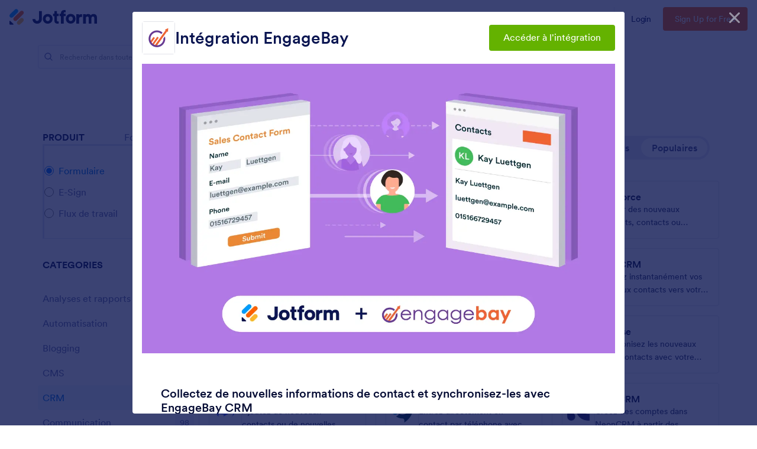

--- FILE ---
content_type: text/html; charset=UTF-8
request_url: https://www.jotform.com/fr/integrations/engagebay
body_size: 131208
content:
<!DOCTYPE html> <html class="w-full h-full max-w-100vw " lang="fr" jf-lang="fr" xml:lang="fr"><head> <meta charset="utf-8"><meta http-equiv="X-UA-Compatible" content="IE=edge"><meta name="viewport" content="width=device-width, initial-scale=1"><meta name="google-site-verification" content="AFRsEtZN5MINgoKVUNig-AHayYC86rqIOARWtiC09wY" /><link rel="preconnect" href="//www.googletagmanager.com" crossorigin=""><link rel="preconnect" href="//cdn.jotfor.ms" crossorigin=""><link rel="preload" href="//cdn.jotfor.ms/fonts/circular/fonts/Circular-Book.woff2" as="font" type="font/woff2" crossorigin><link rel="shortcut icon" href="https://cdn.jotfor.ms/assets/img/favicons/favicon-2021-light.png"><link rel="apple-touch-icon" href="https://cdn.jotfor.ms/assets/img/favicons/apple-touch-icon.png"><link rel="apple-touch-icon" sizes="180x180" href="https://cdn.jotfor.ms/assets/img/favicons/apple-touch-icon-180x180.png"><link rel="apple-touch-icon-precomposed" href="https://cdn.jotfor.ms/assets/img/favicons/apple-touch-icon-precomposed.png"><link rel="apple-touch-icon-precomposed" sizes="120x120" href="https://cdn.jotfor.ms/assets/img/favicons/apple-touch-icon-120x120-precomposed.png"><link rel="apple-touch-icon-precomposed" sizes="152x152" href="https://cdn.jotfor.ms/assets/img/favicons/apple-touch-icon-152x152-precomposed.png"><title>Intégration Jotform + EngageBay | Générateur de formulaires pour EngageBay</title><meta name="robots" content="index,follow" /><meta name="description" content="Receive new contact details through your website and sync them to EngageBay CRM automatically. Streamline your workflow and keep your contact lists up to date." /><meta property="og:locale" content="en_us" /><meta property="og:title" content="Intégration Jotform + EngageBay | Générateur de formulaires pour EngageBay" /><meta property="og:description" content="Receive new contact details through your website and sync them to EngageBay CRM automatically. Streamline your workflow and keep your contact lists up to date." /><meta property="og:image" content="https://cdn.jotfor.ms/image/r/aHR0cHM6Ly9maWxlcy5qb3Rmb3JtLmNvbS9qb3Rmb3JtYXBwcy9iODFlMTA4ODM4ZDM1YjI0MDI1NTI5OTMxZWQ3YjAyYS5wbmc=/engagebay-1106021.png?w=1200" /><meta property="og:image:secure_url" content="https://cdn.jotfor.ms/image/r/aHR0cHM6Ly9maWxlcy5qb3Rmb3JtLmNvbS9qb3Rmb3JtYXBwcy9iODFlMTA4ODM4ZDM1YjI0MDI1NTI5OTMxZWQ3YjAyYS5wbmc=/engagebay-1106021.png?w=1200" /><meta property="og:site_name" content="Jotform" /><meta property="og:url" content="https://www.jotform.com/fr/integrations/engagebay" /><meta property="og:type" content="website" /><meta name="twitter:site" content="@jotform" /><meta name="twitter:url" content="https://www.jotform.com/fr/integrations/engagebay" /><meta name="twitter:image" content="https://cdn.jotfor.ms/image/r/aHR0cHM6Ly9maWxlcy5qb3Rmb3JtLmNvbS9qb3Rmb3JtYXBwcy9iODFlMTA4ODM4ZDM1YjI0MDI1NTI5OTMxZWQ3YjAyYS5wbmc=/engagebay-1106021.png?w=1200" /><meta name="twitter:card" content="summary_large_image" /><meta name="twitter:creator" content="@jotform" /><meta name="twitter:description" content="Receive new contact details through your website and sync them to EngageBay CRM automatically. Streamline your workflow and keep your contact lists up to date." /><meta name="jotform:localization" content="true" /><link rel="image_src" href="https://cdn.jotfor.ms/image/r/aHR0cHM6Ly9maWxlcy5qb3Rmb3JtLmNvbS9qb3Rmb3JtYXBwcy9iODFlMTA4ODM4ZDM1YjI0MDI1NTI5OTMxZWQ3YjAyYS5wbmc=/engagebay-1106021.webp" crossorigin="" /><link rel="canonical" href="https://www.jotform.com/fr/integrations/engagebay" crossorigin="" /><link rel="preload" href="https://cdn.jotfor.ms/fonts/?family=Circular&v=3.3.68156" as="style" onload="this.onload=null;this.rel='stylesheet'"><noscript><link rel="stylesheet" href="https://cdn.jotfor.ms/fonts/?family=Circular&v=3.3.68156"></noscript><style id="site-physical-css" type="text/css">@property --bg-opacity{syntax:"<number>";inherits:false;initial-value:1}@property --color-opacity{syntax:"<number>";inherits:false;initial-value:1}@property --border-opacity{syntax:"<number>";inherits:false;initial-value:1}@property --border-t-opacity{syntax:"<number>";inherits:false;initial-value:1}@property --border-r-opacity{syntax:"<number>";inherits:false;initial-value:1}@property --border-b-opacity{syntax:"<number>";inherits:false;initial-value:1}@property --border-l-opacity{syntax:"<number>";inherits:false;initial-value:1}:root{--jfv-font-size-15:15px;--jfv-line-height-15:20px;--jfv-font-size-xxs:0.625rem;--jfv-line-height-xxs:0.75rem;--jfv-font-size-xs:0.75rem;--jfv-line-height-xs:1rem;--jfv-font-size-sm:0.875rem;--jfv-line-height-sm:1.125rem;--jfv-font-size-md:1rem;--jfv-line-height-md:1.25rem;--jfv-font-size-lg:1.125rem;--jfv-line-height-lg:1.375rem;--jfv-font-size-xl:1.25rem;--jfv-line-height-xl:1.5rem;--jfv-font-size-2xl:1.5rem;--jfv-line-height-2xl:1.75rem;--jfv-font-size-3xl:1.75rem;--jfv-line-height-3xl:2rem;--jfv-font-size-4xl:2rem;--jfv-line-height-4xl:2.5rem;--jfv-font-size-5xl:2.25rem;--jfv-line-height-5xl:2.75rem;--jfv-font-size-6xl:2.5rem;--jfv-line-height-6xl:2.875rem;--jfv-font-size-7xl:3rem;--jfv-line-height-7xl:3.25rem;--jfv-font-size-8xl:3.375rem;--jfv-line-height-8xl:3.75rem;--jfv-font-size-display-1:3rem;--jfv-line-height-display-1:4rem;--jfv-letter-spacing-display-1:-0.021em;--jfv-font-size-display-2:2rem;--jfv-line-height-display-2:2.75rem;--jfv-letter-spacing-display-2:-0.021em;--jfv-font-size-heading-1:1.75rem;--jfv-line-height-heading-1:2.5rem;--jfv-letter-spacing-heading-1:-0.021em;--jfv-font-size-heading-2:1.5rem;--jfv-line-height-heading-2:2rem;--jfv-letter-spacing-heading-2:-0.019em;--jfv-font-size-heading-3:1.25rem;--jfv-line-height-heading-3:1.75rem;--jfv-letter-spacing-heading-3:-0.017em;--jfv-font-size-heading-4:1.125rem;--jfv-line-height-heading-4:1.5rem;--jfv-letter-spacing-heading-4:-0.014em;--jfv-font-size-heading-5:1rem;--jfv-line-height-heading-5:1.5rem;--jfv-letter-spacing-heading-5:-0.011em;--jfv-font-size-heading-6:0.875rem;--jfv-line-height-heading-6:1.25rem;--jfv-letter-spacing-heading-6:-0.006em;--jfv-font-size-heading-7:0.75rem;--jfv-line-height-heading-7:1rem;--jfv-font-size-body-lg:1.125rem;--jfv-line-height-body-lg:1.5rem;--jfv-letter-spacing-body-lg:-0.014em;--jfv-font-size-body:1rem;--jfv-line-height-body:1.5rem;--jfv-letter-spacing-body:-0.011em;--jfv-font-size-body-sm:0.875rem;--jfv-line-height-body-sm:1.25rem;--jfv-letter-spacing-body-sm:-0.006em;--jfv-font-size-caption:0.75rem;--jfv-line-height-caption:1rem;--jfv-font-size-caption-sm:0.625rem;--jfv-line-height-caption-sm:1rem;--jfv-letter-spacing-caption-sm:0.01em;--jfv-font-size-label:1rem;--jfv-line-height-label:1rem;--jfv-letter-spacing-label:-0.011em;--jfv-font-size-label-sm:0.875rem;--jfv-line-height-label-sm:1rem;--jfv-letter-spacing-label-sm:-0.006em}@property --border-x-opacity{syntax:"<number>";inherits:false;initial-value:1}@property --border-y-opacity{syntax:"<number>";inherits:false;initial-value:1}@property --outline-opacity{syntax:"<number>";inherits:false;initial-value:1}@property --divide-opacity{syntax:"<number>";inherits:false;initial-value:1}@property --fill-opacity{syntax:"<number>";inherits:false;initial-value:1}@property --stroke-opacity{syntax:"<number>";inherits:false;initial-value:1}html :where([class*=border]),html :where([class*=divide])>*{border:0 solid}[class*=outline]{outline:0 solid}[class*=border],[class*=divide]>*{border-style:solid}:root{--jfv-transparent:transparent;--jfv-current:currentColor;--jfv-white:#ffffff;--jfv-black:#000000;--jfv-blue-100:#edf8ff;--jfv-blue-200:#77cfff;--jfv-blue-300:#4dbefc;--jfv-blue-400:#0099ff;--jfv-blue-500:#0075E3;--jfv-blue-600:#0066c3;--jfv-green-100:#edfed1;--jfv-green-200:#cbfb7b;--jfv-green-300:#a8eb38;--jfv-green-400:#7fca00;--jfv-green-500:#64b200;--jfv-green-600:#529300;--jfv-yellow-100:#fff5d2;--jfv-yellow-200:#ffdc7b;--jfv-yellow-300:#ffc42c;--jfv-yellow-400:#ffb629;--jfv-yellow-500:#f9a400;--jfv-yellow-600:#f49200;--jfv-orange-100:#ffe4cc;--jfv-orange-200:#fec48e;--jfv-orange-300:#ffa34f;--jfv-orange-400:#ff7b1c;--jfv-orange-500:#ff6100;--jfv-orange-600:#e55300;--jfv-red-100:#fef2f2;--jfv-red-200:#fecaca;--jfv-red-300:#f87171;--jfv-red-400:#dc2626;--jfv-red-500:#c90909;--jfv-red-600:#ab0101;--jfv-purple-100:#f3e2ff;--jfv-purple-200:#e0b7fd;--jfv-purple-300:#bf78f0;--jfv-purple-400:#9c4dd3;--jfv-purple-500:#892dca;--jfv-purple-600:#6915a4;--jfv-navy-10:#F9F9FF;--jfv-navy-25:#F3F3FE;--jfv-navy-50:#E3E5F5;--jfv-navy-75:#dadef3;--jfv-navy-100:#c8ceed;--jfv-navy-200:#979dc6;--jfv-navy-300:#6C73A8;--jfv-navy-400:#454e80;--jfv-navy-500:#343c6a;--jfv-navy-600:#252d5b;--jfv-navy-700:#0a1551;--jfv-navy-800:#091141;--jfv-navy-900:#050c34;--jfv-gray-25:#F1F1F4;--jfv-gray-50:#E2E3E9;--jfv-gray-75:#D3D6DE;--jfv-gray-100:#BFC3CE;--jfv-gray-200:#A0A6B6;--jfv-gray-300:#7F859C;--jfv-gray-400:#4C536F;--jfv-gray-500:#434A60;--jfv-gray-600:#33384a;--jfv-gray-700:#292D3C;--jfv-gray-800:#131620;--jfv-gray-900:#08090B;--jfv-ai-light:#934BE4;--jfv-ai-default:#7923DD;--jfv-ai-dark:#621CB1;--jfv-analytics-light:#B9BEDF;--jfv-analytics-default:#8F96CC;--jfv-analytics-dark:#737CBF;--jfv-approvals-light:#008F75;--jfv-approvals-default:#007862;--jfv-approvals-dark:#006653;--jfv-apps-light:#bf78f0;--jfv-apps-default:#9c4dd3;--jfv-apps-dark:#892dca;--jfv-forms-light:#ff7b1c;--jfv-forms-default:#ff6100;--jfv-forms-dark:#e55300;--jfv-inbox-light:#59BED2;--jfv-inbox-default:#249BB4;--jfv-inbox-dark:#1989A0;--jfv-pages-light:#5887BF;--jfv-pages-default:#034F96;--jfv-pages-dark:#03294C;--jfv-pdf-light:#628EFF;--jfv-pdf-default:#3E62C8;--jfv-pdf-dark:#2F4EAD;--jfv-reports-light:#728DDD;--jfv-reports-default:#5369AB;--jfv-reports-dark:#344067;--jfv-sign-light:#94CD2A;--jfv-sign-default:#7BB60F;--jfv-sign-dark:#6DA900;--jfv-tables-light:#37C768;--jfv-tables-default:#049E38;--jfv-tables-dark:#007B2A;--jfv-teams-light:#303C77;--jfv-teams-default:#18235C;--jfv-teams-dark:#0C1540}.stroke{stroke-width:1px}.cursor-pointer{cursor:pointer}.cursor-not-allowed{cursor:not-allowed}.font-circular{font-family:Circular,BlinkMacSystemFont,Helvetica}.bg-no-repeat{background-repeat:no-repeat}.bg-size-cover{background-size:cover}.bg-size-contain{background-size:contain}.bg-size-full{background-size:100%}.object-bottom{object-position:bottom}.bg-center{background-position:center}.object-top{object-position:top}.object-cover{object-fit:cover}.object-contain{object-fit:contain}.dir-ltr{direction:ltr}.transform{--translate-x:0;--translate-y:0;--scale:1;--rotate:0;transform:translateX(var(--translate-x)) translateY(var(--translate-y)) scale(var(--scale)) rotate(var(--rotate))}.whitespace-nowrap{white-space:nowrap}.whitespace-pre{white-space:pre}.from-transparent{--from-color:transparent}.to-transparent{--to-color:transparent}.from-white{--from-color:#ffffff}.from-blue-300{--from-color:#4dbefc}.to-blue-600{--to-color:#0066c3}.to-navy-10{--to-color:#F9F9FF}.from-navy-50{--from-color:#E3E5F5}.to-navy-50{--to-color:#E3E5F5}.to-navy-600{--to-color:#252d5b}.from-gray-300{--from-color:#7F859C}.to-gray-300{--to-color:#7F859C}.to-sign-light{--to-color:#94CD2A}.from-sign-default{--from-color:#7BB60F}.appearance-none{appearance:none}.appearance-none::-webkit-inner-spin-button,.appearance-none::-webkit-outer-spin-button{-webkit-appearance:none;margin:0}input[type=number].appearance-none{-moz-appearance:textfield}.text-xxs{font-size:var(--jfv-font-size-xxs);line-height:var(--jfv-line-height-xxs)}.text-xs{font-size:var(--jfv-font-size-xs);line-height:var(--jfv-line-height-xs)}.text-sm{font-size:var(--jfv-font-size-sm);line-height:var(--jfv-line-height-sm)}.text-md{font-size:var(--jfv-font-size-md);line-height:var(--jfv-line-height-md)}.text-lg{font-size:var(--jfv-font-size-lg);line-height:var(--jfv-line-height-lg)}.text-xl{font-size:var(--jfv-font-size-xl);line-height:var(--jfv-line-height-xl)}.text-2xl{font-size:var(--jfv-font-size-2xl);line-height:var(--jfv-line-height-2xl)}.text-3xl{font-size:var(--jfv-font-size-3xl);line-height:var(--jfv-line-height-3xl)}.text-4xl{font-size:var(--jfv-font-size-4xl);line-height:var(--jfv-line-height-4xl)}.text-5xl{font-size:var(--jfv-font-size-5xl);line-height:var(--jfv-line-height-5xl)}.text-body-sm{font-size:var(--jfv-font-size-body-sm);line-height:var(--jfv-line-height-body-sm);letter-spacing:var(--jfv-letter-spacing-body-sm)}.gradient-to-t{--direction:to top;background:linear-gradient(var(--direction),var(--from-color),var(--to-color))}.gradient-to-r{--direction:to right}.gradient-to-b,.gradient-to-l,.gradient-to-r{background:linear-gradient(var(--direction),var(--from-color),var(--to-color))}.gradient-to-b{--direction:to bottom}.gradient-to-l{--direction:to left}.resize-none{resize:none}.truncate{overflow:hidden;text-overflow:ellipsis;white-space:nowrap}.table-auto{table-layout:auto}.break-all{word-break:break-all}.break-word{word-break:break-word}.line-clamp-1,.line-clamp-2{display:-webkit-box;-webkit-line-clamp:1;-webkit-box-orient:vertical}.line-clamp-2{-webkit-line-clamp:2}.line-clamp-3{display:-webkit-box;-webkit-line-clamp:3;-webkit-box-orient:vertical}.border-0{border-width:0}.border-t-0{border-top-width:0}.border-2{border-width:.125rem}.border-4{border-width:.25rem}.border{border-width:1px}.border-l{border-left-width:1px}.border-r{border-right-width:1px}.border-t{border-top-width:1px}.border-b{border-bottom-width:1px}.divide-y>:not(.hidden)~:not(.hidden){border-top-width:1px}.fill-white{fill:rgba(255,255,255,var(--fill-opacity,1))}.fill-navy-700{fill:rgba(10,21,81,var(--fill-opacity,1))}.divide-gray-50>:not(.hidden)~:not(.hidden){border-color:rgba(226,227,233,var(--divide-opacity,1))}.fill-ai-default{fill:rgba(121,35,221,var(--fill-opacity,1))}.overflow-hidden{overflow:hidden}.overflow-x-hidden{overflow-x:hidden}.overflow-auto{overflow:auto}.overflow-y-auto{overflow-y:auto}.overflow-visible{overflow:visible}.overflow-x-visible{overflow-x:visible}.absolute{position:absolute}.relative{position:relative}.fixed{position:fixed}.static{position:static}.sticky{position:sticky}.text-center,[dir=rtl] .rtl\:text-center{text-align:center}.text-left,[dir=rtl] .rtl\:text-left{text-align:left}.text-right,[dir=rtl] .rtl\:text-right{text-align:right}.text-uppercase{text-transform:uppercase}.p-0{padding:0}.px-0{padding-left:0;padding-right:0}.py-0{padding-top:0;padding-bottom:0}.pt-0{padding-top:0}.pb-0{padding-bottom:0}[dir=rtl] .rtl\:pl-0{padding-left:0}[dir=rtl] .rtl\:pr-0{padding-right:0}.p-1{padding:.25rem}.px-1{padding-left:.25rem;padding-right:.25rem}.py-1{padding-top:.25rem;padding-bottom:.25rem}.pt-1{padding-top:.25rem}.pl-1{padding-left:.25rem}.p-2{padding:.5rem}.px-2{padding-left:.5rem;padding-right:.5rem}.py-2{padding-top:.5rem;padding-bottom:.5rem}.pt-2{padding-top:.5rem}.pb-2{padding-bottom:.5rem}.pl-2,[dir=rtl] .rtl\:pl-2{padding-left:.5rem}.pr-2,[dir=rtl] .rtl\:pr-2{padding-right:.5rem}.p-3{padding:.75rem}.px-3{padding-left:.75rem;padding-right:.75rem}.py-3{padding-top:.75rem;padding-bottom:.75rem}.pt-3{padding-top:.75rem}.pb-3{padding-bottom:.75rem}.pl-3,[dir=rtl] .rtl\:pl-3{padding-left:.75rem}.pr-3,[dir=rtl] .rtl\:pr-3{padding-right:.75rem}.p-4{padding:1rem}.px-4{padding-left:1rem;padding-right:1rem}.py-4{padding-top:1rem;padding-bottom:1rem}.pt-4{padding-top:1rem}.pb-4{padding-bottom:1rem}.pl-4{padding-left:1rem}.p-5{padding:1.25rem}.px-5{padding-left:1.25rem;padding-right:1.25rem}.pt-5{padding-top:1.25rem}.pb-5{padding-bottom:1.25rem}.pl-5{padding-left:1.25rem}.p-6{padding:1.5rem}.px-6{padding-left:1.5rem;padding-right:1.5rem}.py-6{padding-top:1.5rem;padding-bottom:1.5rem}.pt-6{padding-top:1.5rem}.pb-6{padding-bottom:1.5rem}[dir=rtl] .rtl\:pl-6{padding-left:1.5rem}.pr-6{padding-right:1.5rem}.px-7{padding-left:1.75rem;padding-right:1.75rem}.py-7{padding-top:1.75rem;padding-bottom:1.75rem}.pt-7{padding-top:1.75rem}.p-8{padding:2rem}.px-8{padding-left:2rem;padding-right:2rem}.py-8{padding-top:2rem;padding-bottom:2rem}.pt-8{padding-top:2rem}.pb-8{padding-bottom:2rem}.pl-9{padding-left:2.25rem}[dir=rtl] .rtl\:pr-9{padding-right:2.25rem}.px-10{padding-left:2.5rem;padding-right:2.5rem}.py-10{padding-top:2.5rem;padding-bottom:2.5rem}.pt-10{padding-top:2.5rem}.pb-10{padding-bottom:2.5rem}.pl-10{padding-left:2.5rem}.pl-11{padding-left:2.75rem}[dir=rtl] .rtl\:pr-11{padding-right:2.75rem}.px-12{padding-left:3rem;padding-right:3rem}.py-12{padding-top:3rem;padding-bottom:3rem}.pb-12{padding-bottom:3rem}.px-14{padding-left:3.5rem;padding-right:3.5rem}.pt-14{padding-top:3.5rem}.py-16{padding-top:4rem;padding-bottom:4rem}.pb-16{padding-bottom:4rem}.px-18{padding-left:4.5rem;padding-right:4.5rem}.pt-18{padding-top:4.5rem}.pb-18{padding-bottom:4.5rem}.py-20{padding-top:5rem;padding-bottom:5rem}.pb-20{padding-bottom:5rem}.pb-24{padding-bottom:6rem}.p-0\.5{padding:.125rem}.px-0\.5{padding-left:.125rem;padding-right:.125rem}.py-0\.5{padding-top:.125rem;padding-bottom:.125rem}.p-1\.5{padding:.375rem}.px-1\.5{padding-left:.375rem;padding-right:.375rem}.py-1\.5{padding-top:.375rem;padding-bottom:.375rem}.p-2\.5{padding:.625rem}.px-2\.5{padding-left:.625rem;padding-right:.625rem}.py-2\.5{padding-top:.625rem;padding-bottom:.625rem}.pt-2\.5{padding-top:.625rem}.pb-2\.5{padding-bottom:.625rem}.pr-2\.5{padding-right:.625rem}.space-x-1>*+*{margin-left:.25rem}.space-x-2>*+*{margin-left:.5rem}.space-y-2>*+*{margin-top:.5rem}.space-y-4>*+*{margin-top:1rem}.line-height-xxs{line-height:.75rem}.line-height-xs{line-height:1rem}.line-height-sm{line-height:1.125rem}.line-height-md{line-height:1.25rem}.line-height-lg{line-height:1.375rem}.line-height-xl{line-height:1.5rem}.line-height-2xl{line-height:1.75rem}.line-height-3xl{line-height:2rem}.line-height-4xl{line-height:2.5rem}.line-height-6xl{line-height:2.875rem}.tracking-xxxs{letter-spacing:-.021em}.group:hover .group-hover\:pointer-events-auto{pointer-events:auto}.pointer-events-none{pointer-events:none}.justify-center{justify-content:center}.justify-start{justify-content:flex-start}.justify-end{justify-content:flex-end}.justify-between{justify-content:space-between}.justify-around{justify-content:space-around}.self-stretch{align-self:stretch}.items-center{align-items:center}.items-start{align-items:flex-start}.items-end{align-items:flex-end}.items-stretch{align-items:stretch}.align-top{vertical-align:top}.align-middle{vertical-align:middle}.align-bottom{vertical-align:bottom}.align-text-top{vertical-align:text-top}.min-w-0{min-width:0}.min-w-4{min-width:1rem}.min-w-5{min-width:1.25rem}.min-h-5{min-height:1.25rem}.min-h-7{min-height:1.75rem}.min-w-8{min-width:2rem}.min-h-9{min-height:2.25rem}.min-w-10{min-width:2.5rem}.min-h-10{min-height:2.5rem}.min-h-11{min-height:2.75rem}.min-h-14{min-height:3.5rem}.min-h-16{min-height:4rem}.min-w-20{min-width:5rem}.min-w-24{min-width:6rem}.min-w-28{min-width:7rem}.min-h-28{min-height:7rem}.min-w-44{min-width:11rem}.min-h-44{min-height:11rem}.min-w-48{min-width:12rem}.min-h-48{min-height:12rem}.min-h-52{min-height:13rem}.min-w-56{min-width:14rem}.min-w-64{min-width:16rem}.min-h-64{min-height:16rem}.min-w-72{min-width:18rem}.min-h-72{min-height:18rem}.min-h-76{min-height:19rem}.min-h-120{min-height:30rem}.min-h-xs{min-height:30rem}.min-h-sm{min-height:40rem}.min-w-lg{min-width:64rem}.min-w-1\/2{min-width:50%}.min-w-full{min-width:100%}.min-h-full{min-height:100%}.min-h-100vh{min-height:100vh}.max-w-2{max-width:.5rem}.max-h-10{max-height:2.5rem}.max-h-12{max-height:3rem}.max-h-16{max-height:4rem}.max-h-20{max-height:5rem}.max-h-24{max-height:6rem}.max-w-28{max-width:7rem}.max-h-28{max-height:7rem}.max-w-32{max-width:8rem}.max-w-36{max-width:9rem}.max-w-40{max-width:10rem}.max-w-44{max-width:11rem}.max-h-44{max-height:11rem}.max-w-48{max-width:12rem}.max-w-52{max-width:13rem}.max-w-56{max-width:14rem}.max-h-56{max-height:14rem}.max-w-64{max-width:16rem}.max-w-68{max-width:17rem}.max-w-72{max-width:18rem}.max-w-76{max-width:19rem}.max-w-80{max-width:20rem}.max-h-80{max-height:20rem}.max-w-84{max-width:21rem}.max-w-88{max-width:22rem}.max-w-92{max-width:23rem}.max-w-96{max-width:24rem}.max-w-100{max-width:25rem}.max-h-100{max-height:25rem}.max-w-104{max-width:26rem}.max-w-108{max-width:27rem}.max-w-112{max-width:28rem}.max-w-120{max-width:30rem}.max-w-xs{max-width:30rem}.max-w-sm{max-width:40rem}.max-h-sm{max-height:40rem}.max-w-md{max-width:48rem}.max-w-lg{max-width:64rem}.max-h-lg{max-height:64rem}.max-w-xl{max-width:80rem}.max-w-xxl{max-width:87.5rem}.max-w-1\/2{max-width:50%}.max-w-1\/3{max-width:33.333333%}.max-w-4\/6{max-width:66.666667%}.max-h-10\/12{max-height:83.333333%}.max-w-full{max-width:100%}.max-h-full{max-height:100%}.max-h-100vh{max-height:100vh}.max-w-100vw{max-width:100vw}.cols-1{grid-template-columns:repeat(1,minmax(0,1fr))}.gap-0{gap:0}.gap-1{gap:.25rem}.gap-2{gap:.5rem}.gap-3{gap:.75rem}.gap-4{gap:1rem}.gap-5{gap:1.25rem}.gap-6{gap:1.5rem}.gap-7{gap:1.75rem}.gap-8{gap:2rem}.gap-10{gap:2.5rem}.gap-12{gap:3rem}.gap-0\.5{gap:.125rem}.gap-2\.5{gap:.625rem}.visible{visibility:visible}.invisible{visibility:hidden}.flex-row,[dir=rtl] .rtl\:flex-row{flex-direction:row}.flex-col{flex-direction:column}.flex-col-reverse{flex-direction:column-reverse}.shrink-0{flex-shrink:0}.shrink-1{flex-shrink:1}.grow-1{flex-grow:1}.flex-1{flex-grow:1;flex-shrink:1}.flex-wrap{flex-wrap:wrap}.flex-nowrap{flex-wrap:nowrap}.z-0{z-index:0}.z-1{z-index:1}.-z-1{z-index:-1}.group:hover .group-hover\:z-2,.z-2{z-index:2}.z-3{z-index:3}.z-4{z-index:4}.z-5{z-index:5}.z-6{z-index:6}.z-8{z-index:8}.z-9{z-index:9}.bg-transparent{background-color:transparent}.color-transparent{color:transparent}.border-transparent{border-color:transparent}.outline-transparent{outline-color:transparent}.color-current{color:currentColor}.bg-white,.group:hover .group-hover\:bg-white,.hover\:bg-white:hover{background-color:rgba(255,255,255,var(--bg-opacity,1))}.color-white,.group:hover .group-hover\:color-white,.hover\:color-white:hover{color:rgba(255,255,255,var(--color-opacity,1))}.border-white{border-color:rgba(255,255,255,var(--border-opacity,1))}.bg-black{background-color:rgba(0,0,0,var(--bg-opacity,1))}.bg-blue-100,.hover\:bg-blue-100:hover{background-color:rgba(237,248,255,var(--bg-opacity,1))}.color-blue-100{color:rgba(237,248,255,var(--color-opacity,1))}.bg-blue-200,.hover\:bg-blue-200:hover{background-color:rgba(119,207,255,var(--bg-opacity,1))}.group:hover .group-hover\:color-blue-200{color:rgba(119,207,255,var(--color-opacity,1))}.bg-blue-300,.hover\:bg-blue-300:hover{background-color:rgba(77,190,252,var(--bg-opacity,1))}.hover\:color-blue-300:hover{color:rgba(77,190,252,var(--color-opacity,1))}.bg-blue-400,.group:hover .group-hover\:bg-blue-400,.hover\:bg-blue-400:hover{background-color:rgba(0,153,255,var(--bg-opacity,1))}.color-blue-400{color:rgba(0,153,255,var(--color-opacity,1))}.group:hover .group-hover\:border-blue-400,.hover\:border-blue-400:hover{border-color:rgba(0,153,255,var(--border-opacity,1))}.bg-blue-500,.hover\:bg-blue-500:hover{background-color:rgba(0,117,227,var(--bg-opacity,1))}.color-blue-500,.group:hover .group-hover\:color-blue-500,.hover\:color-blue-500:hover{color:rgba(0,117,227,var(--color-opacity,1))}.border-blue-500,.hover\:border-blue-500:hover{border-color:rgba(0,117,227,var(--border-opacity,1))}.bg-blue-600,.hover\:bg-blue-600:hover{background-color:rgba(0,102,195,var(--bg-opacity,1))}.color-blue-600,.hover\:color-blue-600:hover{color:rgba(0,102,195,var(--color-opacity,1))}.hover\:border-blue-600:hover{border-color:rgba(0,102,195,var(--border-opacity,1))}.hover\:bg-green-300:hover{background-color:rgba(168,235,56,var(--bg-opacity,1))}.hover\:color-green-300:hover{color:rgba(168,235,56,var(--color-opacity,1))}.bg-green-400,.hover\:bg-green-400:hover{background-color:rgba(127,202,0,var(--bg-opacity,1))}.color-green-400{color:rgba(127,202,0,var(--color-opacity,1))}.bg-green-500,.hover\:bg-green-500:hover{background-color:rgba(100,178,0,var(--bg-opacity,1))}.color-green-500,.hover\:color-green-500:hover{color:rgba(100,178,0,var(--color-opacity,1))}.border-green-500{border-color:rgba(100,178,0,var(--border-opacity,1))}.bg-green-600,.group:hover .group-hover\:bg-green-600,.hover\:bg-green-600:hover{background-color:rgba(82,147,0,var(--bg-opacity,1))}.color-green-600{color:rgba(82,147,0,var(--color-opacity,1))}.border-green-600,.hover\:border-green-600:hover{border-color:rgba(82,147,0,var(--border-opacity,1))}.bg-yellow-100{background-color:rgba(255,245,210,var(--bg-opacity,1))}.border-yellow-200{border-color:rgba(255,220,123,var(--border-opacity,1))}.hover\:bg-yellow-300:hover{background-color:rgba(255,196,44,var(--bg-opacity,1))}.bg-yellow-400{background-color:rgba(255,182,41,var(--bg-opacity,1))}.bg-yellow-500{background-color:rgba(249,164,0,var(--bg-opacity,1))}.color-yellow-500{color:rgba(249,164,0,var(--color-opacity,1))}.hover\:bg-yellow-600:hover{background-color:rgba(244,146,0,var(--bg-opacity,1))}.color-yellow-600{color:rgba(244,146,0,var(--color-opacity,1))}.bg-orange-100{background-color:rgba(255,228,204,var(--bg-opacity,1))}.color-orange-400{color:rgba(255,123,28,var(--color-opacity,1))}.bg-orange-500{background-color:rgba(255,97,0,var(--bg-opacity,1))}.color-orange-500{color:rgba(255,97,0,var(--color-opacity,1))}.border-orange-500{border-color:rgba(255,97,0,var(--border-opacity,1))}.color-orange-600{color:rgba(229,83,0,var(--color-opacity,1))}.color-red-300{color:rgba(248,113,113,var(--color-opacity,1))}.bg-red-400{background-color:rgba(220,38,38,var(--bg-opacity,1))}.color-red-400{color:rgba(220,38,38,var(--color-opacity,1))}.border-red-400{border-color:rgba(220,38,38,var(--border-opacity,1))}.bg-red-500{background-color:rgba(201,9,9,var(--bg-opacity,1))}.color-red-500{color:rgba(201,9,9,var(--color-opacity,1))}.bg-red-600{background-color:rgba(171,1,1,var(--bg-opacity,1))}.bg-purple-100{background-color:rgba(243,226,255,var(--bg-opacity,1))}.bg-purple-500{background-color:rgba(137,45,202,var(--bg-opacity,1))}.color-purple-500{color:rgba(137,45,202,var(--color-opacity,1))}.bg-navy-10{background-color:rgba(249,249,255,var(--bg-opacity,1))}.border-navy-10{border-color:rgba(249,249,255,var(--border-opacity,1))}.bg-navy-25{background-color:rgba(243,243,254,var(--bg-opacity,1))}.border-navy-25{border-color:rgba(243,243,254,var(--border-opacity,1))}.outline-navy-25{outline-color:rgba(243,243,254,var(--outline-opacity,1))}.bg-navy-50{background-color:rgba(227,229,245,var(--bg-opacity,1))}.color-navy-50{color:rgba(227,229,245,var(--color-opacity,1))}.border-navy-50{border-color:rgba(227,229,245,var(--border-opacity,1))}.border-b-navy-50{border-bottom-color:rgba(227,229,245,var(--border-b-opacity,1))}.border-t-navy-50{border-top-color:rgba(227,229,245,var(--border-t-opacity,1))}.bg-navy-75{background-color:rgba(218,222,243,var(--bg-opacity,1))}.border-navy-75{border-color:rgba(218,222,243,var(--border-opacity,1))}.bg-navy-100{background-color:rgba(200,206,237,var(--bg-opacity,1))}.color-navy-100{color:rgba(200,206,237,var(--color-opacity,1))}.border-navy-100{border-color:rgba(200,206,237,var(--border-opacity,1))}.color-navy-200{color:rgba(151,157,198,var(--color-opacity,1))}.border-navy-200{border-color:rgba(151,157,198,var(--border-opacity,1))}.color-navy-300{color:rgba(108,115,168,var(--color-opacity,1))}.bg-navy-400{background-color:rgba(69,78,128,var(--bg-opacity,1))}.color-navy-400{color:rgba(69,78,128,var(--color-opacity,1))}.bg-navy-500{background-color:rgba(52,60,106,var(--bg-opacity,1))}.color-navy-500{color:rgba(52,60,106,var(--color-opacity,1))}.border-navy-500{border-color:rgba(52,60,106,var(--border-opacity,1))}.bg-navy-600{background-color:rgba(37,45,91,var(--bg-opacity,1))}.color-navy-600{color:rgba(37,45,91,var(--color-opacity,1))}.bg-navy-700{background-color:rgba(10,21,81,var(--bg-opacity,1))}.color-navy-700{color:rgba(10,21,81,var(--color-opacity,1))}.border-navy-700{border-color:rgba(10,21,81,var(--border-opacity,1))}.bg-navy-800{background-color:rgba(9,17,65,var(--bg-opacity,1))}.color-navy-800{color:rgba(9,17,65,var(--color-opacity,1))}.bg-navy-900{background-color:rgba(5,12,52,var(--bg-opacity,1))}.color-navy-900{color:rgba(5,12,52,var(--color-opacity,1))}.bg-gray-25{background-color:rgba(241,241,244,var(--bg-opacity,1))}.border-gray-25{border-color:rgba(241,241,244,var(--border-opacity,1))}.bg-gray-50{background-color:rgba(226,227,233,var(--bg-opacity,1))}.border-gray-50{border-color:rgba(226,227,233,var(--border-opacity,1))}.border-gray-75{border-color:rgba(211,214,222,var(--border-opacity,1))}.bg-gray-100{background-color:rgba(191,195,206,var(--bg-opacity,1))}.color-gray-100{color:rgba(191,195,206,var(--color-opacity,1))}.border-gray-100{border-color:rgba(191,195,206,var(--border-opacity,1))}.bg-gray-200{background-color:rgba(160,166,182,var(--bg-opacity,1))}.color-gray-200{color:rgba(160,166,182,var(--color-opacity,1))}.border-gray-200{border-color:rgba(160,166,182,var(--border-opacity,1))}.color-gray-300{color:rgba(127,133,156,var(--color-opacity,1))}.border-gray-300{border-color:rgba(127,133,156,var(--border-opacity,1))}.color-gray-400{color:rgba(76,83,111,var(--color-opacity,1))}.color-gray-500{color:rgba(67,74,96,var(--color-opacity,1))}.bg-gray-600{background-color:rgba(51,56,74,var(--bg-opacity,1))}.color-gray-600{color:rgba(51,56,74,var(--color-opacity,1))}.color-gray-700{color:rgba(41,45,60,var(--color-opacity,1))}.bg-gray-800{background-color:rgba(19,22,32,var(--bg-opacity,1))}.bg-ai-default{background-color:rgba(121,35,221,var(--bg-opacity,1))}.color-ai-default{color:rgba(121,35,221,var(--color-opacity,1))}.border-ai-default{border-color:rgba(121,35,221,var(--border-opacity,1))}.bg-ai-dark{background-color:rgba(98,28,177,var(--bg-opacity,1))}.bg-analytics-default{background-color:rgba(143,150,204,var(--bg-opacity,1))}.bg-approvals-default{background-color:rgba(0,120,98,var(--bg-opacity,1))}.color-approvals-default{color:rgba(0,120,98,var(--color-opacity,1))}.bg-apps-default{background-color:rgba(156,77,211,var(--bg-opacity,1))}.bg-forms-default,.hover\:bg-orange-500:hover{background-color:rgba(255,97,0,var(--bg-opacity,1))}.hover\:color-orange-500:hover{color:rgba(255,97,0,var(--color-opacity,1))}.bg-forms-dark,.hover\:bg-orange-600:hover{background-color:rgba(229,83,0,var(--bg-opacity,1))}.bg-inbox-default{background-color:rgba(36,155,180,var(--bg-opacity,1))}.bg-pages-default{background-color:rgba(3,79,150,var(--bg-opacity,1))}.bg-pdf-default{background-color:rgba(62,98,200,var(--bg-opacity,1))}.bg-reports-default{background-color:rgba(83,105,171,var(--bg-opacity,1))}.bg-sign-default{background-color:rgba(123,182,15,var(--bg-opacity,1))}.bg-tables-light{background-color:rgba(55,199,104,var(--bg-opacity,1))}.color-tables-light{color:rgba(55,199,104,var(--color-opacity,1))}.bg-tables-default{background-color:rgba(4,158,56,var(--bg-opacity,1))}.bg-teams-default{background-color:rgba(24,35,92,var(--bg-opacity,1))}.inline-block{display:inline-block}.inline-flex{display:inline-flex}.block{display:block}.flex{display:flex}.hidden{display:none}.grid{display:grid}.inline{display:inline}.shadow-sm{box-shadow:0 1px 2px 0#1018280f,0 1px 3px 0#1018281a}.shadow-md{box-shadow:0 2px 4px -2px #1018280f,0 4px 8px -2px #1018281a}.shadow-lg{box-shadow:0 4px 6px -2px #1018280d,0 12px 16px -4px #1018281a}.shadow-xl{box-shadow:0 8px 8px -4px #1018280a,0 20px 24px -4px #1018281a}.shadow-2xl{box-shadow:0 24px 48px -12px #10182840}.shadow-light-lg{box-shadow:0 2px 8px #252d5b0a,0 16px 24px #545f6f29}.hover\:bg-red-500:hover{background-color:rgba(201,9,9,var(--bg-opacity,1))}.hover\:bg-red-600:hover{background-color:rgba(171,1,1,var(--bg-opacity,1))}.hover\:color-red-600:hover{color:rgba(171,1,1,var(--color-opacity,1))}.hover\:bg-purple-200:hover{background-color:rgba(224,183,253,var(--bg-opacity,1))}.hover\:bg-purple-600:hover{background-color:rgba(105,21,164,var(--bg-opacity,1))}.hover\:bg-navy-10:hover{background-color:rgba(249,249,255,var(--bg-opacity,1))}.hover\:bg-navy-25:hover{background-color:rgba(243,243,254,var(--bg-opacity,1))}.hover\:bg-navy-50:hover{background-color:rgba(227,229,245,var(--bg-opacity,1))}.hover\:bg-navy-75:hover{background-color:rgba(218,222,243,var(--bg-opacity,1))}.hover\:bg-navy-100:hover{background-color:rgba(200,206,237,var(--bg-opacity,1))}.hover\:color-navy-100:hover{color:rgba(200,206,237,var(--color-opacity,1))}.hover\:border-navy-100:hover{border-color:rgba(200,206,237,var(--border-opacity,1))}.hover\:color-navy-200:hover{color:rgba(151,157,198,var(--color-opacity,1))}.hover\:border-navy-200:hover{border-color:rgba(151,157,198,var(--border-opacity,1))}.hover\:border-navy-300:hover{border-color:rgba(108,115,168,var(--border-opacity,1))}.hover\:bg-navy-400:hover{background-color:rgba(69,78,128,var(--bg-opacity,1))}.hover\:color-navy-400:hover{color:rgba(69,78,128,var(--color-opacity,1))}.hover\:bg-navy-500:hover{background-color:rgba(52,60,106,var(--bg-opacity,1))}.hover\:color-navy-500:hover{color:rgba(52,60,106,var(--color-opacity,1))}.hover\:border-navy-500:hover{border-color:rgba(52,60,106,var(--border-opacity,1))}.hover\:bg-navy-600:hover{background-color:rgba(37,45,91,var(--bg-opacity,1))}.hover\:color-navy-600:hover{color:rgba(37,45,91,var(--color-opacity,1))}.hover\:border-navy-600:hover{border-color:rgba(37,45,91,var(--border-opacity,1))}.hover\:bg-navy-700:hover{background-color:rgba(10,21,81,var(--bg-opacity,1))}.hover\:color-navy-700:hover{color:rgba(10,21,81,var(--color-opacity,1))}.hover\:bg-navy-800:hover{background-color:rgba(9,17,65,var(--bg-opacity,1))}.hover\:bg-gray-25:hover{background-color:rgba(241,241,244,var(--bg-opacity,1))}.hover\:bg-gray-75:hover{background-color:rgba(211,214,222,var(--bg-opacity,1))}.hover\:bg-gray-200:hover{background-color:rgba(160,166,182,var(--bg-opacity,1))}.hover\:border-ai-default:hover{border-color:rgba(121,35,221,var(--border-opacity,1))}.hover\:outline-ai-default:hover{outline-color:rgba(121,35,221,var(--outline-opacity,1))}.hover\:bg-ai-dark:hover{background-color:rgba(98,28,177,var(--bg-opacity,1))}.hover\:bg-analytics-dark:hover{background-color:rgba(115,124,191,var(--bg-opacity,1))}.hover\:bg-approvals-dark:hover{background-color:rgba(0,102,83,var(--bg-opacity,1))}.hover\:bg-apps-dark:hover{background-color:rgba(137,45,202,var(--bg-opacity,1))}.group:hover .group-hover\:border-orange-500{border-color:rgba(255,97,0,var(--border-opacity,1))}.hover\:bg-forms-dark:hover{background-color:rgba(229,83,0,var(--bg-opacity,1))}.hover\:bg-inbox-dark:hover{background-color:rgba(25,137,160,var(--bg-opacity,1))}.hover\:bg-pages-dark:hover{background-color:rgba(3,41,76,var(--bg-opacity,1))}.hover\:bg-pdf-dark:hover{background-color:rgba(47,78,173,var(--bg-opacity,1))}.hover\:bg-reports-dark:hover{background-color:rgba(52,64,103,var(--bg-opacity,1))}.hover\:bg-sign-dark:hover{background-color:rgba(109,169,0,var(--bg-opacity,1))}.hover\:bg-tables-light:hover{background-color:rgba(55,199,104,var(--bg-opacity,1))}.hover\:bg-tables-dark:hover{background-color:rgba(0,123,42,var(--bg-opacity,1))}.hover\:bg-teams-dark:hover{background-color:rgba(12,21,64,var(--bg-opacity,1))}.hover\:shadow-xs:hover{box-shadow:0 1px 2px 0#1018280d}.hover\:shadow-md:hover{box-shadow:0 2px 4px -2px #1018280f,0 4px 8px -2px #1018281a}.hover\:shadow-lg:hover{box-shadow:0 4px 6px -2px #1018280d,0 12px 16px -4px #1018281a}.hover\:shadow-xl:hover{box-shadow:0 8px 8px -4px #1018280a,0 20px 24px -4px #1018281a}.focus\:bg-white:focus{background-color:rgba(255,255,255,var(--bg-opacity,1))}.focus\:color-white:focus{color:rgba(255,255,255,var(--color-opacity,1))}.focus\:outline-blue-200:focus{outline-color:rgba(119,207,255,var(--outline-opacity,1))}.focus\:bg-blue-400:focus{background-color:rgba(0,153,255,var(--bg-opacity,1))}.focus\:border-blue-400:focus{border-color:rgba(0,153,255,var(--border-opacity,1))}.focus\:border-blue-500:focus{border-color:rgba(0,117,227,var(--border-opacity,1))}.focus\:outline-yellow-300:focus{outline-color:rgba(255,196,44,var(--outline-opacity,1))}.focus\:outline-navy-25:focus{outline-color:rgba(243,243,254,var(--outline-opacity,1))}.focus\:border-navy-50:focus{border-color:rgba(227,229,245,var(--border-opacity,1))}.focus\:outline-navy-50:focus{outline-color:rgba(227,229,245,var(--outline-opacity,1))}.focus\:outline-ai-light:focus{outline-color:rgba(147,75,228,var(--outline-opacity,1))}.focus\:outline-ai-dark:focus{outline-color:rgba(98,28,177,var(--outline-opacity,1))}.group:hover .group-hover\:bg-navy-25{background-color:rgba(243,243,254,var(--bg-opacity,1))}.group:hover .group-hover\:color-navy-100{color:rgba(200,206,237,var(--color-opacity,1))}.group:hover .group-hover\:color-navy-400{color:rgba(69,78,128,var(--color-opacity,1))}.group:hover .group-hover\:color-navy-500{color:rgba(52,60,106,var(--color-opacity,1))}.group:hover .group-hover\:bg-navy-700{background-color:rgba(10,21,81,var(--bg-opacity,1))}.group:hover .group-hover\:color-navy-700{color:rgba(10,21,81,var(--color-opacity,1))}.group:hover .group-hover\:flex{display:flex}.group:hover .group-hover\:hidden{display:none}.group:hover .group-hover\:shadow-lg{box-shadow:0 4px 6px -2px #1018280d,0 12px 16px -4px #1018281a}.focus-within\:border-blue-500:focus-within{border-color:rgba(0,117,227,var(--border-opacity,1))}.outline-0{outline-width:0}.outline-offset-0{outline-offset:0}.outline-2{outline-width:.125rem}.outline{outline-width:1px}.font-light{font-weight:300}.font-normal{font-weight:400}.font-medium{font-weight:500}.font-semibold{font-weight:600}.font-bold{font-weight:700}.font-extrabold{font-weight:800}.font-black{font-weight:900}.hover\:underline:hover,.underline{text-decoration-line:underline}.no-underline{text-decoration-line:none}.line-through{text-decoration-line:line-through}.focus\:outline-2:focus{outline-width:.125rem}.focus\:outline-4:focus{outline-width:.25rem}.h-0{height:0}.w-0{width:0}.h-1{height:.25rem}.w-1{width:.25rem}.h-2{height:.5rem}.w-2{width:.5rem}.h-3{height:.75rem}.w-3{width:.75rem}.h-4{height:1rem}.group:hover .group-hover\:w-4,.w-4{width:1rem}.h-5{height:1.25rem}.w-5{width:1.25rem}.w-6{width:1.5rem}.h-7{height:1.75rem}.w-7{width:1.75rem}.h-8{height:2rem}.w-8{width:2rem}.h-9{height:2.25rem}.w-9{width:2.25rem}.h-10{height:2.5rem}.w-10{width:2.5rem}.h-11{height:2.75rem}.w-11{width:2.75rem}.h-12{height:3rem}.w-12{width:3rem}.h-14{height:3.5rem}.w-14{width:3.5rem}.h-16{height:4rem}.w-16{width:4rem}.w-18{width:4.5rem}.h-20{height:5rem}.w-20{width:5rem}.h-24{height:6rem}.h-28{height:7rem}.w-28{width:7rem}.h-32{height:8rem}.w-32{width:8rem}.h-36{height:9rem}.w-36{width:9rem}.w-44{width:11rem}.h-48{height:12rem}.h-64{height:16rem}.w-64{width:16rem}.w-68{width:17rem}.h-76{height:19rem}.w-92{width:23rem}.h-108{height:27rem}.h-120{height:30rem}.h-auto{height:auto}.group:hover .group-hover\:w-auto,.w-auto{width:auto}.h-1\/2{height:50%}.w-1\/2{width:50%}.w-1\/3{width:33.333333%}.w-1\/4{width:25%}.w-3\/4{width:75%}.w-2\/6{width:33.333333%}.h-full{height:100%}.w-full{width:100%}.h-px{height:1px}.h-2\.5{height:.625rem}.w-2\.5{width:.625rem}.w-max{width:max-content}.h-90vh{height:90vh}.h-100vh{height:100vh}.duration-150{transition-duration:.15s}.duration-200{transition-duration:.2s}.duration-300{transition-duration:.3s}.duration-500{transition-duration:.5s}.ease-in{transition-timing-function:ease-in}.ease-out{transition-timing-function:ease-out}.ease-in-out{transition-timing-function:ease-in-out}.hover\:w-max:hover{width:max-content}.group:hover .group-hover\:w-3\.5{width:.875rem}.top-0{top:0}.left-0{left:0}.right-0{right:0}.bottom-0{bottom:0}.inset-0{top:0;right:0;bottom:0;left:0}.inset-y-0{top:0;bottom:0}.top-1{top:.25rem}.right-1{right:.25rem}.-top-1{top:-.25rem}.-right-1{right:-.25rem}.top-2{top:.5rem}.left-2{left:.5rem}.right-2{right:.5rem}.bottom-2{bottom:.5rem}.-left-2{left:-.5rem}.-right-2{right:-.5rem}.top-3{top:.75rem}.left-3{left:.75rem}.group:hover .group-hover\:right-3{right:.75rem}.-top-3{top:-.75rem}.top-4{top:1rem}.left-4{left:1rem}.right-4{right:1rem}.bottom-4{bottom:1rem}.right-8{right:2rem}.bottom-8{bottom:2rem}.top-10{top:2.5rem}.left-10{left:2.5rem}.bottom-10{bottom:2.5rem}.-right-10{right:-2.5rem}.-right-12{right:-3rem}.right-14{right:3.5rem}.bottom-14{bottom:3.5rem}.-left-20{left:-5rem}.-right-20{right:-5rem}.top-36{top:9rem}.bottom-40{bottom:10rem}.top-1\/2{top:50%}.left-1\/2{left:50%}.top-1\/3{top:33.333333%}.top-6\/12{top:50%}.bottom-6\/12{bottom:50%}.top-full{top:100%}.left-full{left:100%}.right-full{right:100%}.top-2\.5{top:.625rem}.-top-2\.5{top:-.625rem}.radius-none{border-radius:0}.radius{border-radius:.25rem}.radius-r{border-top-right-radius:.25rem}.radius-r{border-bottom-right-radius:.25rem}.radius-b{border-bottom-left-radius:.25rem}.radius-b{border-bottom-right-radius:.25rem}.radius-l{border-bottom-left-radius:.25rem}.radius-l{border-top-left-radius:.25rem}.radius-sm{border-radius:.125rem}.radius-md{border-radius:.375rem}.radius-lg{border-radius:.5rem}.radius-t-lg{border-top-right-radius:.5rem}.radius-t-lg{border-top-left-radius:.5rem}.radius-b-lg{border-bottom-left-radius:.5rem}.radius-b-lg{border-bottom-right-radius:.5rem}.radius-xl{border-radius:.75rem}.radius-t-xl{border-top-right-radius:.75rem}.radius-t-xl{border-top-left-radius:.75rem}.radius-r-xl{border-top-right-radius:.75rem}.radius-r-xl{border-bottom-right-radius:.75rem}.radius-b-xl{border-bottom-left-radius:.75rem}.radius-b-xl{border-bottom-right-radius:.75rem}.radius-2xl{border-radius:1rem}.radius-t-2xl{border-top-right-radius:1rem}.radius-t-2xl{border-top-left-radius:1rem}.radius-full{border-radius:9998px}[dir=rtl] .rtl\:left-0{left:0}[dir=rtl] .rtl\:right-0{right:0}[dir=rtl] .rtl\:left-2{left:.5rem}[dir=rtl] .rtl\:right-2{right:.5rem}[dir=rtl] .rtl\:right-3{right:.75rem}[dir=rtl] .rtl\:left-4{left:1rem}[dir=rtl] .rtl\:right-4{right:1rem}[dir=rtl] .rtl\:right-10{right:2.5rem}[dir=rtl] .rtl\:-left-20{left:-5rem}[dir=rtl] .rtl\:-right-20{right:-5rem}[dir=rtl] .rtl\:left-auto{left:auto}[dir=rtl] .rtl\:right-auto{right:auto}[dir=rtl] .rtl\:radius-r-none{border-top-right-radius:0;border-bottom-right-radius:0}[dir=rtl] .rtl\:radius-l-none{border-top-left-radius:0;border-bottom-left-radius:0}[dir=rtl] .rtl\:radius-r{border-top-right-radius:.25rem}[dir=rtl] .rtl\:radius-r{border-bottom-right-radius:.25rem}[dir=rtl] .rtl\:radius-l{border-bottom-left-radius:.25rem}[dir=rtl] .rtl\:radius-l{border-top-left-radius:.25rem}[class].translate-x-0{--translate-x:0}[class].group:hover .group-hover\:translate-x-1{--translate-x:0.25rem}[class].translate-y-2{--translate-y:0.5rem}[class].-translate-y-2{--translate-y:-0.5rem}[class].group:hover .group-hover\:translate-x-2,[class].translate-x-2{--translate-x:0.5rem}[class].-translate-x-2{--translate-x:-0.5rem}[class].group:hover .group-hover\:-translate-y-4{--translate-y:-1rem}[class].group:hover .group-hover\:translate-x-4{--translate-x:1rem}[class].-translate-y-5{--translate-y:-1.25rem}[class].-translate-x-5{--translate-x:-1.25rem}[class].group:hover .group-hover\:-translate-x-6{--translate-x:-1.5rem}[class].translate-y-8{--translate-y:2rem}[class].translate-x-8{--translate-x:2rem}[class].translate-x-10{--translate-x:2.5rem}[class].group:hover .group-hover\:-translate-x-14{--translate-x:-3.5rem}[class].group:hover .group-hover\:translate-x-16{--translate-x:4rem}[class].-translate-y-18,[class].group:hover .group-hover\:-translate-y-18{--translate-y:-4.5rem}[class].group:hover .group-hover\:translate-x-18{--translate-x:4.5rem}[class].-translate-y-20{--translate-y:-5rem}[class].-translate-x-20{--translate-x:-5rem}[class].group:hover .group-hover\:translate-y-24{--translate-y:6rem}[class].group:hover .group-hover\:translate-x-24{--translate-x:6rem}[class].group:hover .group-hover\:-translate-x-24{--translate-x:-6rem}[class].group:hover .group-hover\:translate-y-28{--translate-y:7rem}[class].group:hover .group-hover\:-translate-y-28{--translate-y:-7rem}[class].group:hover .group-hover\:translate-x-28{--translate-x:7rem}[class].translate-y-32{--translate-y:8rem}[class].group:hover .group-hover\:-translate-y-32{--translate-y:-8rem}[class].group:hover .group-hover\:translate-x-32{--translate-x:8rem}[class].group:hover .group-hover\:-translate-x-32{--translate-x:-8rem}[class].group:hover .group-hover\:-translate-y-36{--translate-y:-9rem}[class].translate-y-64{--translate-y:16rem}[class].-translate-y-1\/2{--translate-y:-50%}[class].-translate-x-1\/2{--translate-x:-50%}[class].translate-y-full{--translate-y:100%}[class].translate-x-full{--translate-x:100%}[class].scale-50{--scale:0.5}[class].scale-80{--scale:0.8}[class].rotate-0{--rotate:0deg}[class].rotate-45{--rotate:45deg}[class].rotate-180{--rotate:180deg}.origin-center{transform-origin:center}.origin-top{transform-origin:top}.origin-bottom{transform-origin:bottom}.origin-top-left{transform-origin:top left}[class].group:hover .group-hover\:scale-100{--scale:1}[class].group:hover .group-hover\:scale-110{--scale:1.1}[class].group:hover .group-hover\:scale-120{--scale:1.2}[class][dir=rtl] .rtl\:-translate-x-full{--translate-x:-100%}[class][dir=rtl] .rtl\:rotate-0{--rotate:0deg}[class][dir=rtl] .rtl\:rotate-180{--rotate:180deg}.m-0{margin:0}.mx-0{margin-left:0;margin-right:0}.my-0{margin-top:0;margin-bottom:0}[dir=rtl] .rtl\:ml-0{margin-left:0}[dir=rtl] .rtl\:mr-0{margin-right:0}.mt-0{margin-top:0}.mb-0{margin-bottom:0}.m-1{margin:.25rem}.mx-1{margin-left:.25rem;margin-right:.25rem}.my-1{margin-top:.25rem;margin-bottom:.25rem}.ml-1,[dir=rtl] .rtl\:ml-1{margin-left:.25rem}.mr-1,[dir=rtl] .rtl\:mr-1{margin-right:.25rem}.mt-1{margin-top:.25rem}.mb-1{margin-bottom:.25rem}.-mt-1{margin-top:-.25rem}.-mb-1{margin-bottom:-.25rem}.mx-2{margin-left:.5rem;margin-right:.5rem}.my-2{margin-top:.5rem;margin-bottom:.5rem}.ml-2,[dir=rtl] .rtl\:ml-2{margin-left:.5rem}.mr-2,[dir=rtl] .rtl\:mr-2{margin-right:.5rem}.mt-2{margin-top:.5rem}.mb-2{margin-bottom:.5rem}.-mx-2{margin-left:-.5rem;margin-right:-.5rem}.-mt-2{margin-top:-.5rem}.mt-3{margin-top:.75rem}.mb-3{margin-bottom:.75rem}.-mt-3{margin-top:-.75rem}.mx-4{margin-left:1rem;margin-right:1rem}.my-4{margin-top:1rem;margin-bottom:1rem}.ml-4,[dir=rtl] .rtl\:ml-4{margin-left:1rem}.mr-4,[dir=rtl] .rtl\:mr-4{margin-right:1rem}.mt-4{margin-top:1rem}.mb-4{margin-bottom:1rem}.-mx-4{margin-left:-1rem;margin-right:-1rem}.my-5{margin-top:1.25rem;margin-bottom:1.25rem}.mr-5{margin-right:1.25rem}.mt-5{margin-top:1.25rem}.mb-5{margin-bottom:1.25rem}.-mx-5{margin-left:-1.25rem;margin-right:-1.25rem}.-mt-5{margin-top:-1.25rem}.my-6{margin-top:1.5rem;margin-bottom:1.5rem}.mt-6{margin-top:1.5rem}.mb-6{margin-bottom:1.5rem}.my-7{margin-top:1.75rem;margin-bottom:1.75rem}.mx-8{margin-left:2rem;margin-right:2rem}.my-8{margin-top:2rem;margin-bottom:2rem}.mt-8{margin-top:2rem}.mb-8{margin-bottom:2rem}.mt-9{margin-top:2.25rem}.my-10{margin-top:2.5rem;margin-bottom:2.5rem}.mt-10{margin-top:2.5rem}.mb-10{margin-bottom:2.5rem}.mt-12{margin-top:3rem}.mb-12{margin-bottom:3rem}.-mt-12{margin-top:-3rem}.mt-14{margin-top:3.5rem}.mb-14{margin-bottom:3.5rem}.mr-16{margin-right:4rem}.mt-16{margin-top:4rem}.m-20{margin:5rem}.mt-24{margin-top:6rem}.mb-24{margin-bottom:6rem}.-mb-24{margin-bottom:-6rem}.-ml-px{margin-left:-1px}.my-0\.5{margin-top:.125rem;margin-bottom:.125rem}.mt-1\.5{margin-top:.375rem}.mb-1\.5{margin-bottom:.375rem}.mx-2\.5{margin-left:.625rem;margin-right:.625rem}.ml-2\.5{margin-left:.625rem}[dir=rtl] .rtl\:mr-2\.5{margin-right:.625rem}.mt-2\.5{margin-top:.625rem}.mb-2\.5{margin-bottom:.625rem}.m-auto{margin:auto}.mx-auto{margin-left:auto;margin-right:auto}.my-auto{margin-top:auto;margin-bottom:auto}.ml-auto,[dir=rtl] .rtl\:ml-auto{margin-left:auto}[dir=rtl] .rtl\:mr-auto{margin-right:auto}.mt-auto{margin-top:auto}.mb-auto{margin-bottom:auto}.sr-only{position:absolute;width:1px;height:1px;padding:0;margin:-1px;overflow:hidden;clip:rect(0,0,0,0);white-space:nowrap;border-width:0}@media only screen and (min-width:30rem){[class].xs\:text-sm{font-size:var(--jfv-font-size-sm);line-height:var(--jfv-line-height-sm)}[class].xs\:text-md{font-size:var(--jfv-font-size-md);line-height:var(--jfv-line-height-md)}[class].xs\:pt-0{padding-top:0}[class].xs\:p-8{padding:2rem}[class].xs\:px-12{padding-left:3rem;padding-right:3rem}[class].xs\:line-height-md{line-height:1.25rem}[class].xs\:max-w-80{max-width:20rem}[class].xs\:max-w-92{max-width:23rem}[class].xs\:gap-4{gap:1rem}[class].xs\:flex-row{flex-direction:row}[class].xs\:flex-wrap{flex-wrap:wrap}[class].xs\:h-20{height:5rem}[class].xs\:w-20{width:5rem}[class].xs\:w-auto{width:auto}[class].xs\:mx-auto{margin-left:auto;margin-right:auto}}@media only screen and (min-width:40rem){[class][class].sm\:text-md{font-size:var(--jfv-font-size-md);line-height:var(--jfv-line-height-md)}[class][class].sm\:text-lg{font-size:var(--jfv-font-size-lg);line-height:var(--jfv-line-height-lg)}[class][class].sm\:text-2xl{font-size:var(--jfv-font-size-2xl);line-height:var(--jfv-line-height-2xl)}[class][class].sm\:text-3xl{font-size:var(--jfv-font-size-3xl);line-height:var(--jfv-line-height-3xl)}[class][class].sm\:truncate{overflow:hidden;text-overflow:ellipsis;white-space:nowrap}[class][class].sm\:line-clamp-2{display:-webkit-box;-webkit-line-clamp:1;-webkit-box-orient:vertical}[class][class].sm\:line-clamp-2{-webkit-line-clamp:2}[class][class].sm\:border{border-width:1px}[class][class].sm\:text-left{text-align:left}[dir=rtl] [class][class].sm\:rtl\:text-right{text-align:right}[class][class].sm\:px-2{padding-left:.5rem;padding-right:.5rem}[class][class].sm\:px-3{padding-left:.75rem;padding-right:.75rem}[class][class].sm\:p-4{padding:1rem}[class][class].sm\:py-4{padding-top:1rem;padding-bottom:1rem}[class][class].sm\:px-10{padding-left:2.5rem;padding-right:2.5rem}[class][class].sm\:px-20{padding-left:5rem;padding-right:5rem}[class][class].sm\:py-20{padding-top:5rem;padding-bottom:5rem}[class][class].sm\:px-24{padding-left:6rem;padding-right:6rem}[class][class].sm\:p-2\.5{padding:.625rem}[class][class].sm\:line-height-2xl{line-height:1.75rem}[class][class].sm\:line-height-4xl{line-height:2.5rem}[class][class].sm\:justify-end{justify-content:flex-end}[class][class].sm\:justify-between{justify-content:space-between}[class][class].sm\:items-center{align-items:center}[class][class].sm\:items-start{align-items:flex-start}[class][class].sm\:items-stretch{align-items:stretch}[class][class].sm\:min-h-11{min-height:2.75rem}[class][class].sm\:min-w-60{min-width:15rem}[class][class].sm\:min-w-1\/2{min-width:50%}[class][class].sm\:max-w-16{max-width:4rem}[class][class].sm\:max-h-20{max-height:5rem}[class][class].sm\:max-h-sm{max-height:40rem}[class][class].sm\:max-w-1\/2{max-width:50%}[class][class].sm\:max-w-1\/3{max-width:33.333333%}[class][class].sm\:max-w-2\/3{max-width:66.666667%}[class][class].sm\:max-w-1\/4{max-width:25%}[class][class].sm\:max-w-3\/4{max-width:75%}[class][class].sm\:max-w-full{max-width:100%}[class][class].sm\:cols-1{grid-template-columns:repeat(1,minmax(0,1fr))}[class][class].sm\:cols-2{grid-template-columns:repeat(2,minmax(0,1fr))}[class][class].sm\:row-start-1{grid-row-start:1}[class][class].sm\:gap-4{gap:1rem}[class][class].sm\:gap-5{gap:1.25rem}[class][class].sm\:gap-8{gap:2rem}[class][class].sm\:gap-10{gap:2.5rem}[class][class].sm\:flex-row{flex-direction:row}[class][class].sm\:flex-row-reverse{flex-direction:row-reverse}[class][class].sm\:inline-flex{display:inline-flex}[class][class].sm\:block{display:block}[class][class].sm\:flex{display:flex}[class][class].sm\:hidden{display:none}[class][class].sm\:hover\:shadow-xl:hover{box-shadow:0 8px 8px -4px #1018280a,0 20px 24px -4px #1018281a}[class][class].sm\:h-3{height:.75rem}[class][class].sm\:w-3{width:.75rem}[class][class].sm\:h-5{height:1.25rem}[class][class].sm\:w-5{width:1.25rem}[class][class].sm\:h-6{height:1.5rem}[class][class].sm\:w-6{width:1.5rem}[class][class].sm\:h-11{height:2.75rem}[class][class].sm\:w-11{width:2.75rem}[class][class].sm\:w-48{width:12rem}[class][class].sm\:w-1\/2{width:50%}[class][class].sm\:w-6\/12{width:50%}[class][class].sm\:duration-200{transition-duration:.2s}[class][class].sm\:top-2{top:.5rem}[class][class].sm\:radius-md{border-radius:.375rem}[class][class].sm\:radius-xl{border-radius:.75rem}[class][class][class].sm\:translate-x-16{--translate-x:4rem}[class][class].sm\:m-0{margin:0}[class][class].sm\:mx-0{margin-left:0;margin-right:0}[class][class].sm\:mt-0{margin-top:0}[class][class].sm\:mb-0{margin-bottom:0}[class][class].sm\:mr-2{margin-right:.5rem}[class][class].sm\:mt-2{margin-top:.5rem}[class][class].sm\:-mx-2{margin-left:-.5rem;margin-right:-.5rem}[class][class].sm\:mt-5{margin-top:1.25rem}[class][class].sm\:-my-5{margin-top:-1.25rem;margin-bottom:-1.25rem}[class][class].sm\:mt-6{margin-top:1.5rem}[class][class].sm\:mb-10{margin-bottom:2.5rem}[class][class].sm\:mt-11{margin-top:2.75rem}[class][class].sm\:mt-20{margin-top:5rem}[class][class].sm\:mb-20{margin-bottom:5rem}}@media only screen and (min-width:48rem){[class][class][class].md\:text-sm{font-size:var(--jfv-font-size-sm);line-height:var(--jfv-line-height-sm)}[class][class][class].md\:text-md{font-size:var(--jfv-font-size-md);line-height:var(--jfv-line-height-md)}[class][class][class].md\:text-lg{font-size:var(--jfv-font-size-lg);line-height:var(--jfv-line-height-lg)}[class][class][class].md\:text-xl{font-size:var(--jfv-font-size-xl);line-height:var(--jfv-line-height-xl)}[class][class][class].md\:text-2xl{font-size:var(--jfv-font-size-2xl);line-height:var(--jfv-line-height-2xl)}[class][class][class].md\:text-4xl{font-size:var(--jfv-font-size-4xl);line-height:var(--jfv-line-height-4xl)}[class][class][class].md\:border{border-width:1px}[class][class][class].md\:border-b{border-bottom-width:1px}[class][class][class].md\:overflow-hidden{overflow:hidden}[class][class][class].md\:overflow-visible{overflow:visible}[class][class][class].md\:relative{position:relative}[class][class][class].md\:static{position:static}[class][class][class].md\:sticky{position:sticky}[class][class][class].md\:text-left{text-align:left}[dir=rtl] [class][class][class].md\:rtl\:text-right{text-align:right}[class][class][class].md\:p-0{padding:0}[class][class][class].md\:px-0{padding-left:0;padding-right:0}[class][class][class].md\:py-0{padding-top:0;padding-bottom:0}[class][class][class].md\:pt-0{padding-top:0}[class][class][class].md\:pr-0{padding-right:0}[class][class][class].md\:px-3{padding-left:.75rem;padding-right:.75rem}[class][class][class].md\:py-3{padding-top:.75rem;padding-bottom:.75rem}[class][class][class].md\:px-4{padding-left:1rem;padding-right:1rem}[class][class][class].md\:px-5{padding-left:1.25rem;padding-right:1.25rem}[class][class][class].md\:pb-5{padding-bottom:1.25rem}[class][class][class].md\:py-6{padding-top:1.5rem;padding-bottom:1.5rem}[class][class][class].md\:pb-6{padding-bottom:1.5rem}[class][class][class].md\:p-8{padding:2rem}[class][class][class].md\:px-8{padding-left:2rem;padding-right:2rem}[class][class][class].md\:py-8{padding-top:2rem;padding-bottom:2rem}[class][class][class].md\:pb-8{padding-bottom:2rem}[class][class][class].md\:pl-8{padding-left:2rem}[class][class][class].md\:px-10{padding-left:2.5rem;padding-right:2.5rem}[class][class][class].md\:pt-10{padding-top:2.5rem}[class][class][class].md\:pb-10{padding-bottom:2.5rem}[class][class][class].md\:px-12{padding-left:3rem;padding-right:3rem}[class][class][class].md\:py-12{padding-top:3rem;padding-bottom:3rem}[class][class][class].md\:px-14{padding-left:3.5rem;padding-right:3.5rem}[class][class][class].md\:py-14{padding-top:3.5rem;padding-bottom:3.5rem}[class][class][class].md\:py-24{padding-top:6rem;padding-bottom:6rem}[class][class][class].md\:px-28{padding-left:7rem;padding-right:7rem}[class][class][class].md\:pt-28{padding-top:7rem}[class][class][class].md\:pb-28{padding-bottom:7rem}[class][class][class].md\:line-height-lg{line-height:1.375rem}[class][class][class].md\:line-height-2xl{line-height:1.75rem}[class][class][class].md\:line-height-3xl{line-height:2rem}[class][class][class].md\:line-height-5xl{line-height:2.75rem}[class][class][class].md\:pointer-events-auto{pointer-events:auto}[class][class][class].md\:justify-start{justify-content:flex-start}[class][class][class].md\:justify-between{justify-content:space-between}[class][class][class].md\:items-start{align-items:flex-start}[class][class][class].md\:min-h-xs{min-height:30rem}[class][class][class].md\:min-h-sm{min-height:40rem}[class][class][class].md\:max-w-76{max-width:19rem}[class][class][class].md\:max-w-88{max-width:22rem}[class][class][class].md\:max-w-100{max-width:25rem}[class][class][class].md\:max-h-xs{max-height:30rem}[class][class][class].md\:max-w-sm{max-width:40rem}[class][class][class].md\:max-h-sm{max-height:40rem}[class][class][class].md\:max-h-md{max-height:48rem}[class][class][class].md\:max-w-1\/2{max-width:50%}[class][class][class].md\:max-w-1\/3{max-width:33.333333%}[class][class][class].md\:cols-2{grid-template-columns:repeat(2,minmax(0,1fr))}[class][class][class].md\:gap-0{gap:0}[class][class][class].md\:gap-1{gap:.25rem}[class][class][class].md\:gap-2{gap:.5rem}[class][class][class].md\:gap-5{gap:1.25rem}[class][class][class].md\:gap-6{gap:1.5rem}[class][class][class].md\:gap-8{gap:2rem}[class][class][class].md\:flex-row{flex-direction:row}[class][class][class].md\:flex-row-reverse{flex-direction:row-reverse}[class][class][class].md\:z-0{z-index:0}[class][class][class].md\:bg-transparent{background-color:transparent}[class][class][class].md\:border-b-white{border-bottom-color:rgba(255,255,255,var(--border-b-opacity,1))}[class][class][class].md\:border-b-gray-75{border-bottom-color:rgba(211,214,222,var(--border-b-opacity,1))}[class][class][class].md\:border-l-gray-75{border-left-color:rgba(211,214,222,var(--border-l-opacity,1))}[class][class][class].md\:border-r-gray-75{border-right-color:rgba(211,214,222,var(--border-r-opacity,1))}[class][class][class].md\:border-t-gray-75{border-top-color:rgba(211,214,222,var(--border-t-opacity,1))}[class][class][class].md\:inline-flex{display:inline-flex}[class][class][class].md\:block{display:block}[class][class][class].md\:flex{display:flex}[class][class][class].md\:hidden{display:none}[class][class][class].md\:grid{display:grid}[class][class][class].md\:h-6{height:1.5rem}[class][class][class].md\:w-6{width:1.5rem}[class][class][class].md\:h-12{height:3rem}[class][class][class].md\:h-20{height:5rem}[class][class][class].md\:w-60{width:15rem}[class][class][class].md\:h-120{height:30rem}[class][class][class].md\:w-auto{width:auto}[class][class][class].md\:w-1\/2{width:50%}[class][class][class].md\:w-1\/3{width:33.333333%}[class][class][class].md\:w-6\/12{width:50%}[class][class][class].md\:left-0{left:0}[class][class][class].md\:bottom-5{bottom:1.25rem}[class][class][class].md\:top-11{top:2.75rem}[class][class][class].md\:inset-auto{top:auto;right:auto;bottom:auto;left:auto}[class][class][class].md\:radius{border-radius:.25rem}[class][class][class].md\:radius-t-md{border-top-left-radius:.375rem;border-top-right-radius:.375rem}[dir=rtl] [class][class][class].md\:rtl\:right-0{right:0}[class][class][class][class].md\:translate-y-0{--translate-y:0}[class][class][class][class].md\:translate-x-0{--translate-x:0}[class][dir=rtl] [class][class][class].md\:rtl\:translate-x-0{--translate-x:0}[class][class][class].md\:m-0{margin:0}[class][class][class].md\:mx-0{margin-left:0;margin-right:0}[class][class][class].md\:ml-0{margin-left:0}[class][class][class].md\:mr-0{margin-right:0}[class][class][class].md\:mt-0{margin-top:0}[class][class][class].md\:mb-0{margin-bottom:0}[dir=rtl] [class][class][class].md\:rtl\:ml-2{margin-left:.5rem}[class][class][class].md\:mt-2{margin-top:.5rem}[class][class][class].md\:my-6{margin-top:1.5rem;margin-bottom:1.5rem}[class][class][class].md\:mb-8{margin-bottom:2rem}[class][class][class].md\:-mt-8{margin-top:-2rem}[class][class][class].md\:mt-10{margin-top:2.5rem}[class][class][class].md\:mb-12{margin-bottom:3rem}[class][class][class].md\:-mt-16{margin-top:-4rem}[class][class][class].md\:mb-18{margin-bottom:4.5rem}[class][class][class].md\:mt-24{margin-top:6rem}[class][class][class].md\:mr-auto{margin-right:auto}}@media only screen and (min-width:64rem){[class][class][class][class].lg\:text-sm{font-size:var(--jfv-font-size-sm);line-height:var(--jfv-line-height-sm)}[class][class][class][class].lg\:text-md{font-size:var(--jfv-font-size-md);line-height:var(--jfv-line-height-md)}[class][class][class][class].lg\:text-lg{font-size:var(--jfv-font-size-lg);line-height:var(--jfv-line-height-lg)}[class][class][class][class].lg\:text-xl{font-size:var(--jfv-font-size-xl);line-height:var(--jfv-line-height-xl)}[class][class][class][class].lg\:text-2xl{font-size:var(--jfv-font-size-2xl);line-height:var(--jfv-line-height-2xl)}[class][class][class][class].lg\:text-3xl{font-size:var(--jfv-font-size-3xl);line-height:var(--jfv-line-height-3xl)}[class][class][class][class].lg\:text-4xl{font-size:var(--jfv-font-size-4xl);line-height:var(--jfv-line-height-4xl)}[class][class][class][class].lg\:text-5xl{font-size:var(--jfv-font-size-5xl);line-height:var(--jfv-line-height-5xl)}[class][class][class][class].lg\:text-6xl{font-size:var(--jfv-font-size-6xl);line-height:var(--jfv-line-height-6xl)}[class][class][class][class].lg\:border-t-0{border-top-width:0}[class][class][class][class].lg\:border{border-width:1px}[class][class][class][class].lg\:absolute{position:absolute}[class][class][class][class].lg\:fixed{position:fixed}[class][class][class][class].lg\:static{position:static}[class][class][class][class].lg\:text-left{text-align:left}[dir=rtl] [class][class][class][class].lg\:rtl\:text-right{text-align:right}[class][class][class][class].lg\:px-0{padding-left:0;padding-right:0}[class][class][class][class].lg\:pb-0{padding-bottom:0}[class][class][class][class].lg\:p-2{padding:.5rem}[class][class][class][class].lg\:px-4{padding-left:1rem;padding-right:1rem}[class][class][class][class].lg\:px-5{padding-left:1.25rem;padding-right:1.25rem}[class][class][class][class].lg\:py-5{padding-top:1.25rem;padding-bottom:1.25rem}[class][class][class][class].lg\:px-6{padding-left:1.5rem;padding-right:1.5rem}[class][class][class][class].lg\:p-7{padding:1.75rem}[class][class][class][class].lg\:px-8{padding-left:2rem;padding-right:2rem}[class][class][class][class].lg\:pt-8{padding-top:2rem}[class][class][class][class].lg\:px-10{padding-left:2.5rem;padding-right:2.5rem}[class][class][class][class].lg\:px-12{padding-left:3rem;padding-right:3rem}[class][class][class][class].lg\:py-12{padding-top:3rem;padding-bottom:3rem}[class][class][class][class].lg\:p-14{padding:3.5rem}[class][class][class][class].lg\:px-16{padding-left:4rem;padding-right:4rem}[class][class][class][class].lg\:py-16{padding-top:4rem;padding-bottom:4rem}[class][class][class][class].lg\:pb-16{padding-bottom:4rem}[class][class][class][class].lg\:pr-16{padding-right:4rem}[class][class][class][class].lg\:pb-20{padding-bottom:5rem}[class][class][class][class].lg\:px-24{padding-left:6rem;padding-right:6rem}[class][class][class][class].lg\:pb-28{padding-bottom:7rem}[class][class][class][class].lg\:py-32{padding-top:8rem;padding-bottom:8rem}[class][class][class][class].lg\:pt-40{padding-top:10rem}[class][class][class][class].lg\:line-height-lg{line-height:1.375rem}[class][class][class][class].lg\:line-height-xl{line-height:1.5rem}[class][class][class][class].lg\:line-height-2xl{line-height:1.75rem}[class][class][class][class].lg\:line-height-3xl{line-height:2rem}[class][class][class][class].lg\:line-height-6xl{line-height:2.875rem}[class][class][class][class].lg\:items-start{align-items:flex-start}[class][class][class][class].lg\:min-w-14{min-width:3.5rem}[class][class][class][class].lg\:min-h-14{min-height:3.5rem}[class][class][class][class].lg\:min-h-sm{min-height:40rem}[class][class][class][class].lg\:min-h-md{min-height:48rem}[class][class][class][class].lg\:min-w-1\/2{min-width:50%}[class][class][class][class].lg\:min-w-1\/3{min-width:33.333333%}[class][class][class][class].lg\:max-w-md{max-width:48rem}[class][class][class][class].lg\:max-w-lg{max-width:64rem}[class][class][class][class].lg\:max-w-1\/2{max-width:50%}[class][class][class][class].lg\:max-w-1\/3{max-width:33.333333%}[class][class][class][class].lg\:max-w-1\/4{max-width:25%}[class][class][class][class].lg\:max-w-4\/6{max-width:66.666667%}[class][class][class][class].lg\:cols-3{grid-template-columns:repeat(3,minmax(0,1fr))}[class][class][class][class].lg\:gap-2{gap:.5rem}[class][class][class][class].lg\:gap-6{gap:1.5rem}[class][class][class][class].lg\:gap-8{gap:2rem}[class][class][class][class].lg\:gap-12{gap:3rem}[class][class][class][class].lg\:gap-16{gap:4rem}[class][class][class][class].lg\:gap-24{gap:6rem}[class][class][class][class].lg\:flex-row{flex-direction:row}[class][class][class][class].lg\:flex-row-reverse{flex-direction:row-reverse}[class][class][class][class].lg\:shrink-0{flex-shrink:0}[class][class][class][class].lg\:flex-nowrap{flex-wrap:nowrap}[class][class][class][class].lg\:color-white{color:rgba(255,255,255,var(--color-opacity,1))}[class][class][class][class].lg\:inline-flex{display:inline-flex}[class][class][class][class].lg\:block{display:block}[class][class][class][class].lg\:flex{display:flex}[class][class][class][class].lg\:hidden{display:none}[class][class][class][class].lg\:hiddenjf{display:none}[class][class][class][class].lg\:h-14{height:3.5rem}[class][class][class][class].lg\:w-14{width:3.5rem}[class][class][class][class].lg\:w-68{width:17rem}[class][class][class][class].lg\:w-80{width:20rem}[class][class][class][class].lg\:h-auto{height:auto}[class][class][class][class].lg\:w-1\/2{width:50%}[class][class][class][class].lg\:w-1\/3{width:33.333333%}[class][class][class][class].lg\:w-1\/4{width:25%}[class][class][class][class].lg\:w-3\/4{width:75%}[class][class][class][class].lg\:w-2\/6{width:33.333333%}[class][class][class][class].lg\:h-full{height:100%}[class][class][class][class].lg\:top-6{top:1.5rem}[class][class][class][class].lg\:top-24{top:6rem}[class][class][class][class].lg\:top-full{top:100%}[class][class][class][class].lg\:radius-b-none{border-bottom-left-radius:0;border-bottom-right-radius:0}[class][class][class][class].lg\:radius-md{border-radius:.375rem}[class][class][class][class].lg\:radius-t-md{border-top-left-radius:.375rem;border-top-right-radius:.375rem}[class][class][class][class].lg\:radius-lg{border-radius:.5rem}[class][class][class][class].lg\:radius-xl{border-radius:.75rem}[class][class][class][class].lg\:mx-0{margin-left:0;margin-right:0}[class][class][class][class].lg\:my-0{margin-top:0;margin-bottom:0}[class][class][class][class].lg\:mr-0{margin-right:0}[class][class][class][class].lg\:mb-0{margin-bottom:0}[class][class][class][class].lg\:mt-2{margin-top:.5rem}[class][class][class][class].lg\:mt-4{margin-top:1rem}[class][class][class][class].lg\:-mx-5{margin-left:-1.25rem;margin-right:-1.25rem}[class][class][class][class].lg\:mt-6{margin-top:1.5rem}[class][class][class][class].lg\:mt-8{margin-top:2rem}[class][class][class][class].lg\:mb-8{margin-bottom:2rem}[class][class][class][class].lg\:mt-10{margin-top:2.5rem}[class][class][class][class].lg\:mb-12{margin-bottom:3rem}[class][class][class][class].lg\:mt-16{margin-top:4rem}}@media only screen and (min-width:80rem){[class][class][class][class][class].xl\:text-lg{font-size:var(--jfv-font-size-lg);line-height:var(--jfv-line-height-lg)}[class][class][class][class][class].xl\:text-6xl{font-size:var(--jfv-font-size-6xl);line-height:var(--jfv-line-height-6xl)}[class][class][class][class][class].xl\:px-2{padding-left:.5rem;padding-right:.5rem}[class][class][class][class][class].xl\:py-5{padding-top:1.25rem;padding-bottom:1.25rem}[class][class][class][class][class].xl\:px-10{padding-left:2.5rem;padding-right:2.5rem}[dir=rtl] [class][class][class][class][class].xl\:rtl\:pl-11{padding-left:2.75rem}[class][class][class][class][class].xl\:pr-11{padding-right:2.75rem}[dir=rtl] [class][class][class][class][class].xl\:rtl\:pl-14{padding-left:3.5rem}[class][class][class][class][class].xl\:pr-14{padding-right:3.5rem}[class][class][class][class][class].xl\:px-16{padding-left:4rem;padding-right:4rem}[class][class][class][class][class].xl\:px-24{padding-left:6rem;padding-right:6rem}[class][class][class][class][class].xl\:line-height-7xl{line-height:3.25rem}[class][class][class][class][class].xl\:min-h-sm{min-height:40rem}[class][class][class][class][class].xl\:min-w-md{min-width:48rem}[class][class][class][class][class].xl\:max-h-12{max-height:3rem}[class][class][class][class][class].xl\:max-w-48{max-width:12rem}[class][class][class][class][class].xl\:max-w-md{max-width:48rem}[class][class][class][class][class].xl\:max-w-1\/3{max-width:33.333333%}[class][class][class][class][class].xl\:max-w-1\/4{max-width:25%}[class][class][class][class][class].xl\:block{display:block}[class][class][class][class][class].xl\:h-20{height:5rem}}.placeholder-navy-200::placeholder{--placeholder-opacity:1;color:rgba(151,157,198,var(--placeholder-opacity))}.placeholder-navy-300::placeholder{--placeholder-opacity:1;color:rgba(108,115,168,var(--placeholder-opacity))}.placeholder-gray-400::placeholder{--placeholder-opacity:1;color:rgba(76,83,111,var(--placeholder-opacity))}[class].border-solid{border-style:solid}[class].outline-solid{outline-style:solid}.focus-visible-none:focus-visible{outline:0}.group:hover .group-hover\:opacity-0,.opacity-0{opacity:0}.border-opacity-0{--border-opacity:0}.opacity-10{opacity:.1}.bg-opacity-10{--bg-opacity:0.1}.opacity-20{opacity:.2}.bg-opacity-20{--bg-opacity:0.2}.group:hover .group-hover\:opacity-30,.opacity-30{opacity:.3}.bg-opacity-30,.hover\:bg-opacity-30:hover{--bg-opacity:0.3}.outline-opacity-30{--outline-opacity:0.3}.bg-opacity-40,.hover\:bg-opacity-40:hover{--bg-opacity:0.4}.opacity-50{opacity:.5}.bg-opacity-50,.group:hover .group-hover\:bg-opacity-50,.hover\:bg-opacity-50:hover{--bg-opacity:0.5}.border-opacity-50{--border-opacity:0.5}.opacity-60{opacity:.6}.bg-opacity-60{--bg-opacity:0.6}.opacity-70{opacity:.7}.bg-opacity-70,.hover\:bg-opacity-70:hover{--bg-opacity:0.7}.group:hover .group-hover\:opacity-80,.opacity-80{opacity:.8}.bg-opacity-80,.hover\:bg-opacity-80:hover{--bg-opacity:0.8}.hover\:opacity-90:hover{opacity:.9}.bg-opacity-90{--bg-opacity:0.9}.color-opacity-90{--color-opacity:0.9}.group:hover .group-hover\:opacity-100,.hover\:opacity-100:hover,.opacity-100{opacity:1}.bg-opacity-100,.hover\:bg-opacity-100:hover{--bg-opacity:1}.hover\:border-opacity-100:hover{--border-opacity:1}.focus\:outline-opacity-50:focus{--outline-opacity:0.5}.focus\:bg-opacity-100:focus{--bg-opacity:1}.focus-within\:outline-opacity-50:focus-within{--outline-opacity:0.5}.focus-within\:bg-opacity-100:focus-within{--bg-opacity:1}@media only screen and (min-width:48rem){[class][class][class].md\:opacity-100{opacity:1}}:root{--ts-pr-clear-button:0;--ts-pr-caret:0;--ts-pr-min:.75rem}.ts-wrapper.plugin-drag_drop.multi>.ts-control>div.ui-sortable-placeholder{visibility:visible!important;background:#f2f2f2!important;background:rgba(0,0,0,.06)!important;border:0 none!important;box-shadow:inset 0 0 12px 4px #fff}.ts-wrapper.plugin-drag_drop .ui-sortable-placeholder::after{content:"!";visibility:hidden}.ts-wrapper.plugin-drag_drop .ui-sortable-helper{box-shadow:0 2px 5px rgba(0,0,0,.2)}.plugin-checkbox_options .option input{margin-inline-end:.5rem}.plugin-clear_button{--ts-pr-clear-button:1em}.plugin-clear_button .clear-button{opacity:0;position:absolute;top:50%;transform:translateY(-50%);inset-inline-end:20px;margin-inline-end:0!important;transition:opacity .5s;cursor:pointer;text-indent:-9999px;background-image:url("data:image/svg+xml,%3Csvg width='12' height='12' viewBox='0 0 12 12' fill='none' xmlns='http://www.w3.org/2000/svg'%3E%3Cpath fill-rule='evenodd' clip-rule='evenodd' d='M6 8.12127L2.561 11.5607C1.975 12.1464 1.02499 12.1464 0.438994 11.5607C-0.146006 10.9749 -0.146006 10.0251 0.438994 9.43927L3.879 5.99997L0.438994 2.56067C-0.146006 1.97487 -0.146006 1.02507 0.438994 0.439275C1.02499 -0.146425 1.975 -0.146425 2.561 0.439275L6 3.87867L9.43899 0.439275C10.025 -0.146425 10.975 -0.146425 11.561 0.439275C12.146 1.02507 12.146 1.97487 11.561 2.56067L8.121 5.99997L11.561 9.43927C12.146 10.0251 12.146 10.9749 11.561 11.5607C10.975 12.1464 10.025 12.1464 9.43899 11.5607L6 8.12127Z' fill='%238894AB'/%3E%3C/svg%3E%0A");background-repeat:no-repeat;background-position:center;background-size:100%;width:8px;height:8px}.plugin-clear_button.has-items .clear-button{opacity:1}.ts-wrapper .dropdown-header{position:relative;padding-block:10px;padding-inline:8px;border-bottom:1px solid #d0d0d0;background:#f8f8f8;border-radius:3px 3px 0 0}.ts-wrapper .dropdown-header-close{position:absolute;inset-inline-end:8px;top:50%;color:#303030;opacity:.4;margin-top:-12px;line-height:20px;font-size:20px!important}.ts-wrapper .dropdown-header-close:hover{color:#000}.plugin-dropdown_input.focus.dropdown-active .ts-control{box-shadow:none;border:1px solid #d0d0d0}.plugin-dropdown_input .dropdown-input{border:1px solid #d0d0d0;border-width:0 0 1px 0;display:block;padding-block:8px;padding-inline:8px;box-shadow:none;width:100%;background:0 0}.plugin-dropdown_input .items-placeholder{border:0 none!important;box-shadow:none!important;width:100%}.plugin-dropdown_input.dropdown-active .items-placeholder,.plugin-dropdown_input.has-items .items-placeholder{display:none!important}.ts-wrapper.plugin-input_autogrow.has-items .ts-control>input{min-width:0}.ts-wrapper.plugin-input_autogrow.has-items.focus .ts-control>input{flex:none;min-width:4px}.ts-wrapper.plugin-input_autogrow.has-items.focus .ts-control>input::-ms-input-placeholder{color:transparent}.ts-wrapper.plugin-input_autogrow.has-items.focus .ts-control>input::placeholder{color:transparent}.ts-dropdown.plugin-optgroup_columns .ts-dropdown-content{display:flex}.ts-dropdown.plugin-optgroup_columns .optgroup{border-inline-end:1px solid #f2f2f2;border-top:0 none;flex-grow:1;flex-basis:0;min-width:0}.ts-dropdown.plugin-optgroup_columns .optgroup:last-child{border-inline-end:0 none}.ts-dropdown.plugin-optgroup_columns .optgroup:before{display:none}.ts-dropdown.plugin-optgroup_columns .optgroup-header{border-top:0 none}.ts-wrapper.plugin-remove_button .item{display:inline-flex;align-items:center;padding-inline-end:0!important}.ts-wrapper.plugin-remove_button .item .remove{color:inherit;text-decoration:none;vertical-align:middle;display:inline-block;padding-block:0;padding-inline:6px;border-radius:0 2px 2px 0;box-sizing:border-box}.ts-wrapper.plugin-remove_button .item .remove:hover{background:rgba(0,0,0,.05)}.ts-wrapper.plugin-remove_button.disabled .item .remove:hover{background:0 0}.ts-wrapper.plugin-remove_button .remove-single{position:absolute;inset-inline-end:0;top:0;font-size:23px}.ts-wrapper.plugin-remove_button:not(.rtl) .item .remove{border-inline-start:1px solid #d0d0d0;margin-inline-start:6px}.ts-wrapper.plugin-remove_button:not(.rtl) .item.active .remove{border-inline-start-color:#cacaca}.ts-wrapper.plugin-remove_button:not(.rtl).disabled .item .remove{border-inline-start-color:#fff}.ts-wrapper.plugin-remove_button.rtl .item .remove{border-inline-end:1px solid #d0d0d0;margin-inline-end:6px}.ts-wrapper.plugin-remove_button.rtl .item.active .remove{border-inline-end:#cacaca}.ts-wrapper.plugin-remove_button.rtl.disabled .item .remove{border-inline-end-color:#fff}.ts-control{width:100%;overflow:hidden;position:relative;box-sizing:border-box;box-shadow:none;display:flex;flex-wrap:wrap;background-image:url("data:image/svg+xml,%3csvg xmlns='http://www.w3.org/2000/svg' viewBox='0 0 16 16'%3e%3cpath fill='none' stroke='%23343a40' stroke-linecap='round' stroke-linejoin='round' stroke-width='2' d='m2 5 6 6 6-6'/%3e%3c/svg%3e");background-repeat:no-repeat;background-position:right center;background-size:16px 12px}html[dir=rtl] .ts-control{background-position:left 3px center}.ts-wrapper.multi.has-items .ts-control{padding-block:calc(8px - 2px - 0px) 8px;padding-inline:calc(8px - 2px - 3px - 0px)}.full .ts-control{background-color:#fff}.disabled .ts-control,.disabled .ts-control *{cursor:default!important}.focus .ts-control{box-shadow:none}.ts-wrapper.multi .ts-control>div:not(.clear-button){cursor:pointer;margin:0 3px 3px 0;padding-block:2px;padding-inline:6px;background:#f2f2f2;color:#303030;border:0 solid #d0d0d0}.ts-wrapper.multi .ts-control>div.active{background:#e8e8e8;color:#303030;border:0 solid #cacaca}.ts-wrapper.multi.disabled .ts-control>div.active,.ts-wrapper.multi.disabled .ts-control>div:not(.clear-button){color:#7d7d7d;background:#fff;border:0 solid #fff}.ts-control>input{flex:1 1 auto;min-width:7rem;display:inline-block!important;padding:0 30px 0 0!important;min-height:0!important;max-height:none!important;max-width:100%!important;margin:0!important;text-indent:0!important;border:0 none!important;background:0 0!important;line-height:inherit!important;user-select:auto!important;box-shadow:none!important}.ts-control.rtl>input{padding:0 0 0 30px!important}.ts-control>input::-ms-clear{display:none}.ts-control>input:focus{outline:0!important}.has-items .ts-control>input{margin:0 4px!important}.ts-control.rtl{text-align:end}.ts-control.rtl.single .ts-control:after{inset-inline-start:15px;inset-inline-end:auto}.ts-control.rtl .ts-control>input{margin:0 4px 0 -2px!important}.disabled .ts-control{opacity:.5;background-color:#fafafa}.input-hidden .ts-control>input{opacity:0;position:absolute;inset-inline-start:-10000px}.ts-dropdown [data-selectable]{cursor:pointer;overflow:hidden}.ts-dropdown [data-selectable] .highlight{background:rgba(125,168,208,.2);border-radius:1px}.ts-dropdown-content{overflow-y:auto;overflow-x:hidden;max-height:200px;overflow-scrolling:touch;scroll-behavior:smooth}.ts-hidden-accessible{border:0!important;clip:rect(0 0 0 0)!important;-webkit-clip-path:inset(50%)!important;clip-path:inset(50%)!important;overflow:hidden!important;padding:0!important;position:absolute!important;width:1px!important;white-space:nowrap!important}*{-webkit-box-sizing:border-box;box-sizing:border-box;outline:0;-webkit-font-smoothing:antialiased;-moz-osx-font-smoothing:grayscale}html{line-height:1.15;-webkit-text-size-adjust:100%;-moz-tab-size:4;-o-tab-size:4;tab-size:4;font-family:Circular,BlinkMacSystemFont,Helvetica,-apple-system,"Segoe UI",Roboto,Arial,sans-serif,"Apple Color Emoji","Segoe UI Emoji","Segoe UI Symbol"}body{margin:0;font-family:Circular,BlinkMacSystemFont,Helvetica,-apple-system,"Segoe UI",Roboto,Arial,sans-serif,"Apple Color Emoji","Segoe UI Emoji","Segoe UI Symbol"}hr{height:0;color:inherit;border-top-width:1px}abbr[title]{-webkit-text-decoration:underline dotted;text-decoration:underline dotted}b,strong{font-weight:bolder}code,kbd,pre,samp{font-family:ui-monospace,BlinkMacSystemFont,Helvetica,-apple-system,"Segoe UI",Roboto,Arial,sans-serif,"Apple Color Emoji","Segoe UI Emoji","Segoe UI Symbol";font-size:1em}small{font-size:80%}sub,sup{font-size:75%;line-height:0;position:relative;vertical-align:baseline}sub{bottom:-.25em}sup{top:-.5em}table{text-indent:0;border-color:inherit}button,input,optgroup,select,textarea{font-family:inherit;font-size:100%;line-height:1.15;margin:0}button,select{text-transform:none}[type=button],[type=reset],[type=submit],button{-webkit-appearance:button}::-moz-focus-inner{border-style:none;padding:0}:-moz-focusring{outline:1px dotted ButtonText}:-moz-ui-invalid{box-shadow:none}legend{padding:0}progress{vertical-align:baseline}::-webkit-inner-spin-button,::-webkit-outer-spin-button{height:auto}[type=search]{-webkit-appearance:textfield;outline-offset:-2px}::-webkit-search-decoration{-webkit-appearance:none}::-webkit-file-upload-button{-webkit-appearance:button;font:inherit}summary{display:list-item}blockquote,dd,dl,figure,h1,h2,h3,h4,h5,h6,hr,p,pre{margin:0}button{background-color:transparent;background-image:none}fieldset{margin:0;padding:0}ol,ul{list-style:none;margin:0;padding:0}img{border-style:none}textarea{resize:vertical}input::-webkit-input-placeholder,textarea::-webkit-input-placeholder{opacity:1;color:#9ca3af}input::-moz-placeholder,textarea::-moz-placeholder{opacity:1;color:#9ca3af}input::-ms-input-placeholder,textarea::-ms-input-placeholder{opacity:1;color:#9ca3af}input::placeholder,textarea::placeholder{opacity:1;color:#9ca3af}[role=button],button{cursor:pointer}:-moz-focusring{outline:auto}table{border-collapse:collapse}h1,h2,h3,h4,h5,h6{font-size:inherit;font-weight:inherit}a{color:inherit;text-decoration:inherit}button,input,optgroup,select,textarea{padding:0;line-height:inherit;color:inherit;border:0}code,kbd,pre,samp{font-family:ui-monospace,SFMono-Regular,Menlo,Monaco,Consolas,"Liberation Mono","Courier New",monospace}img,video{max-width:100%;height:auto}[hidden]{display:none}.ql-container.ql-disabled .ql-tooltip{visibility:hidden}.ql-container.ql-disabled .ql-editor ul[data-checked]>li::before{pointer-events:none}.ql-clipboard{left:-100000px;height:1px;overflow-y:hidden;position:absolute;top:50%}.ql-clipboard p{margin:0;padding:0}.ql-editor>*{cursor:text}.ql-snow.ql-toolbar:after{clear:both;content:"";display:table}.ql-snow .ql-toolbar:after{clear:both;content:"";display:table}.ql-snow .ql-hidden{display:none}.ql-snow .ql-out-bottom{visibility:hidden}.ql-snow .ql-out-top{visibility:hidden}.ql-snow .ql-tooltip{position:absolute;-webkit-transform:translateY(10px);transform:translateY(10px);background-color:#fff;border:1px solid #ccc;-webkit-box-shadow:0 0 5px #ddd;box-shadow:0 0 5px #ddd;color:#444;padding:5px 12px;white-space:nowrap}.ql-snow .ql-tooltip a{cursor:pointer;text-decoration:none;line-height:26px}.ql-snow .ql-tooltip::before{content:"Visit URL:";line-height:26px;margin-right:8px}.ql-snow .ql-tooltip input[type=text]{display:none;border:1px solid #ccc;font-size:13px;height:26px;margin:0;padding:3px 5px;width:170px}.ql-snow .ql-tooltip a.ql-preview{display:inline-block;max-width:200px;overflow-x:hidden;text-overflow:ellipsis;vertical-align:top}.ql-snow .ql-tooltip a.ql-action::after{border-right:1px solid #ccc;content:"Edit";margin-left:16px;padding-right:8px}.ql-snow .ql-tooltip a.ql-remove::before{content:"Remove";margin-left:8px}.ql-snow .ql-tooltip.ql-flip{-webkit-transform:translateY(-10px);transform:translateY(-10px)}.ql-snow .ql-formats{display:inline-block;vertical-align:middle}.ql-snow .ql-formats:after{clear:both;content:"";display:table}.ql-snow .ql-stroke{fill:none;stroke:#444;stroke-linecap:round;stroke-linejoin:round;stroke-width:2}.ql-snow .ql-stroke-miter{fill:none;stroke:#444;stroke-miterlimit:10;stroke-width:2}.ql-snow .ql-fill{fill:#444}.ql-snow .ql-empty{fill:none}.ql-snow .ql-even{fill-rule:evenodd}.ql-snow .ql-thin{stroke-width:1}.ql-snow .ql-stroke.ql-thin{stroke-width:1}.ql-snow .ql-transparent{opacity:.4}.ql-snow .ql-direction svg:last-child{display:none}.ql-snow .ql-direction.ql-active svg:last-child{display:inline}.ql-snow .ql-direction.ql-active svg:first-child{display:none}.ql-snow .ql-picker{color:#444;display:inline-block;font-size:14px;font-weight:500;height:24px;position:relative;vertical-align:middle}.ql-snow .ql-picker-label{cursor:pointer;display:inline-block;height:100%;padding-left:8px;padding-right:2px;position:relative;width:100%}.ql-snow .ql-picker-label::before{display:inline-block;line-height:22px}.ql-snow .ql-picker-options{background-color:#fff;display:none;min-width:100%;padding:4px 8px;position:absolute;white-space:nowrap}.ql-snow .ql-picker-options .ql-picker-item{cursor:pointer;display:block;padding-bottom:5px;padding-top:5px}.ql-snow .ql-picker.ql-expanded .ql-picker-label{color:#ccc;z-index:2}.ql-snow .ql-picker.ql-expanded .ql-picker-label .ql-fill{fill:#ccc}.ql-snow .ql-picker.ql-expanded .ql-picker-label .ql-stroke{stroke:#ccc}.ql-snow .ql-picker.ql-expanded .ql-picker-options{display:block;margin-top:-1px;top:100%;z-index:1}.ql-snow .ql-picker.ql-header{width:116px}.ql-snow .ql-picker.ql-header .ql-picker-label::before{content:"Normal"}.ql-snow .ql-picker.ql-header .ql-picker-item::before{content:"Normal"}.ql-snow .ql-picker.ql-header .ql-picker-label[data-value="1"]::before{content:"Heading 1"}.ql-snow .ql-picker.ql-header .ql-picker-item[data-value="1"]::before{content:"Heading 1";font-size:2em}.ql-snow .ql-picker.ql-header .ql-picker-label[data-value="2"]::before{content:"Heading 2"}.ql-snow .ql-picker.ql-header .ql-picker-item[data-value="2"]::before{content:"Heading 2";font-size:1.5em}.ql-snow .ql-picker.ql-header .ql-picker-label[data-value="3"]::before{content:"Heading 3"}.ql-snow .ql-picker.ql-header .ql-picker-item[data-value="3"]::before{content:"Heading 3";font-size:1.17em}.ql-snow .ql-picker.ql-header .ql-picker-label[data-value="4"]::before{content:"Heading 4"}.ql-snow .ql-picker.ql-header .ql-picker-item[data-value="4"]::before{content:"Heading 4";font-size:1em}.ql-snow .ql-picker.ql-header .ql-picker-label[data-value="5"]::before{content:"Heading 5"}.ql-snow .ql-picker.ql-header .ql-picker-item[data-value="5"]::before{content:"Heading 5";font-size:.83em}.ql-snow .ql-picker.ql-header .ql-picker-label[data-value="6"]::before{content:"Heading 6"}.ql-snow .ql-picker.ql-header .ql-picker-item[data-value="6"]::before{content:"Heading 6";font-size:.67em}.ql-snow .ql-tooltip.ql-editing a.ql-preview{display:none}.ql-snow .ql-tooltip.ql-editing a.ql-remove{display:none}.ql-snow .ql-tooltip.ql-editing input[type=text]{display:inline-block}.ql-snow .ql-tooltip.ql-editing a.ql-action::after{border-right:0;content:"Save";padding-right:0}.ql-snow .ql-tooltip[data-mode=link]::before{content:"Enter link:"}.ql-snow .ql-tooltip[data-mode=formula]::before{content:"Enter formula:"}.ql-snow .ql-tooltip[data-mode=video]::before{content:"Enter video:"}.ql-toolbar button{background:0 0;border:none;cursor:pointer;display:inline-block;height:24px;padding:3px 5px;width:28px}.ql-toolbar button:hover{color:#06c}.ql-toolbar button:hover .ql-fill{fill:#06c}.ql-toolbar button:hover .ql-stroke{stroke:#06c}.ql-toolbar svg{float:left;height:100%}.ql-toolbar:active:hover{outline:0}.ql-toolbar input.ql-image[type=file]{display:none}.ql-toolbar .ql-active{color:#06c}.ql-toolbar .ql-active .ql-fill{fill:#06c}.ql-toolbar .ql-active .ql-stroke{stroke:#06c}.ql-toolbar .ql-selected{color:#06c}.ql-toolbar .ql-selected .ql-fill{fill:#06c}.ql-toolbar .ql-selected .ql-stroke{stroke:#06c}.ql-picker .ql-picker-item[data-label]:not([data-label=""])::before{content:attr(data-label)!important}.ql-toolbar.ql-snow .ql-formats{margin-right:15px}.ql-toolbar.ql-snow .ql-picker-label{border:1px solid transparent}.ql-toolbar.ql-snow .ql-picker-options{border:1px solid transparent;-webkit-box-shadow:rgba(0,0,0,.2) 0 2px 8px;box-shadow:rgba(0,0,0,.2) 0 2px 8px}.ql-toolbar.ql-snow .ql-picker.ql-expanded .ql-picker-label{border-color:#ccc}.ql-toolbar.ql-snow .ql-picker.ql-expanded .ql-picker-options{border-color:#ccc}.ql-toolbar.ql-snow .ql-color-picker .ql-picker-item.ql-selected{border-color:#000}.ql-toolbar.ql-snow .ql-color-picker .ql-picker-item:hover{border-color:#000}@media (pointer:coarse){.ql-toolbar button:hover:not(.ql-active){color:#444}.ql-toolbar button:hover:not(.ql-active) .ql-fill{fill:#444}.ql-toolbar button:hover:not(.ql-active) .ql-stroke.ql-fill{fill:#444}.ql-toolbar button:hover:not(.ql-active) .ql-stroke{stroke:#444}.ql-toolbar button:hover:not(.ql-active) .ql-stroke-miter{stroke:#444}}.jotform-boards-cta{position:relative;display:-webkit-box;display:-ms-flexbox;display:flex;-webkit-box-align:center;-ms-flex-align:center;align-items:center;text-decoration:none!important;gap:16px;background:linear-gradient(97deg,#d9eeff 2.96%,#d9eeff 45.32%,#b9d9f3 97.04%),#fff;padding:26px;border-radius:8px;margin-bottom:2.25rem}.jotform-boards-cta:before{content:'';pointer-events:none;width:100%;height:100%;position:absolute;z-index:0;top:0;right:0;background-image:url(https://cdn.jotfor.ms/assets/img/blog/banner/boards/launch/cta.png);background-repeat:no-repeat;background-position:right 16px bottom;background-size:auto 86%}.jotform-boards-cta .text{position:relative;z-index:1;display:-webkit-box;display:-ms-flexbox;display:flex;-webkit-box-orient:vertical;-webkit-box-direction:normal;-ms-flex-direction:column;flex-direction:column;-webkit-box-align:start;-ms-flex-align:start;align-items:flex-start;gap:.75rem;width:50%}.jotform-boards-cta .text .title-row{display:-webkit-box;display:-ms-flexbox;display:flex;-webkit-box-align:center;-ms-flex-align:center;align-items:center;gap:8px}.jotform-boards-cta .text .title-row .title-text{color:var(--primary-text-darkest,#0a1551);text-align:right;font-size:1.5rem;font-style:normal;letter-spacing:-.7px;text-decoration:none}.jotform-boards-cta .text p{margin:0;font-size:1.25rem;font-style:normal;font-weight:700;line-height:normal;letter-spacing:-.441px;background:-webkit-gradient(linear,left top,right top,color-stop(-15.32%,#0830d0),color-stop(22.73%,#578ff7),color-stop(61.37%,#09f),to(#263793));background:linear-gradient(90deg,#0830d0 -15.32%,#578ff7 22.73%,#09f 61.37%,#263793 100%);background-clip:text;-webkit-background-clip:text;-webkit-text-fill-color:transparent;text-decoration:none;max-width:30.125rem}.jotform-boards-cta .text .cta-button{margin-top:.75rem;width:100%;max-width:10.125rem;text-align:center;font-size:12px;font-style:normal;font-weight:500;border-radius:4px;background:#ffb629;color:#0a1551;padding:9px 22px;text-decoration:none;-webkit-transition:all .2s linear;transition:all .2s linear}.jotform-boards-cta:hover .cta-button{background:#f5a100}@media screen and (max-width:980px){.jotform-boards-cta:before{background-size:auto 70%}.jotform-boards-cta .text{width:60%}}@media screen and (max-width:768px){.jotform-boards-cta{padding:16px}}@media screen and (max-width:580px){.jotform-boards-cta .text{width:100%;-webkit-box-align:center;-ms-flex-align:center;align-items:center;-webkit-box-pack:center;-ms-flex-pack:center;justify-content:center;padding-bottom:7rem}.jotform-boards-cta .text .title-row{-webkit-box-align:center;-ms-flex-align:center;align-items:center;-webkit-box-pack:center;-ms-flex-pack:center;justify-content:center}.jotform-boards-cta .text .title-row span{font-style:.9rem}.jotform-boards-cta .text .title-row svg{width:1.625rem;height:1.625rem}.jotform-boards-cta:before{background-size:auto 7rem;background-position:bottom center}}.hide{display:none!important}body.jf-theme-store .ts-wrapper .create.active{background-color:#e6e9ef}body.jf-theme-store .modal-wrapper{max-height:calc(100vh - 52px)}body.jf-theme-store .user-forms-list-wrapper{width:242px;max-height:calc(100vh - 172px);overflow-y:auto;-ms-flex-negative:0;flex-shrink:0}body.jf-theme-store .user-forms-list-wrapper::-webkit-scrollbar{width:8px;border-radius:10px;background-color:#f3f3fe}body.jf-theme-store .user-forms-list-wrapper::-webkit-scrollbar-thumb{border-radius:10px;background-color:#dadef3}body.jf-theme-store .user-form-item{display:-webkit-box;display:-ms-flexbox;display:flex;text-align:left;color:#343c6a;font-weight:500}body.jf-theme-store .user-form-item .user-form-item-title{white-space:nowrap;overflow:hidden;text-overflow:ellipsis;display:inline-block}body.jf-theme-store .user-form-item.active{color:#ff6100}body.jf-theme-store .user-form-item.active:before{content:"";background-image:url([data-uri]);width:16px;height:16px;display:-webkit-box;display:-ms-flexbox;display:flex;background-repeat:no-repeat;margin-right:4px;-ms-flex-negative:0;flex-shrink:0}body.jf-theme-store div[data-container=form-modal] #previewThemeSection,body.jf-theme-store div[data-container=form-modal] [data-trigger=clone-theme],body.jf-theme-store div[data-container=form-modal] [data-trigger=form-modal-phase-1],body.jf-theme-store div[data-container=form-modal] [data-trigger=install-theme]{display:none}body.jf-theme-store div[data-container=form-modal] .preview-area{width:calc(100vw - 242px);height:calc(100vh - 172px)}body.jf-theme-store div[data-container=form-modal].phase-2{width:100%}body.jf-theme-store div[data-container=form-modal].phase-2 #outlineArea,body.jf-theme-store div[data-container=form-modal].phase-2 .modal-content,body.jf-theme-store div[data-container=form-modal].phase-2 .modal-header-divider,body.jf-theme-store div[data-container=form-modal].phase-2 [data-trigger=use-form-theme]{display:none}body.jf-theme-store div[data-container=form-modal].phase-2 #previewThemeSection,body.jf-theme-store div[data-container=form-modal].phase-2 [data-trigger=clone-theme]{display:block}body.jf-theme-store div[data-container=form-modal].phase-2 [data-trigger=form-modal-phase-1]{display:-webkit-box;display:-ms-flexbox;display:flex}body.jf-theme-store .template-item .theme-actions [data-trigger=update-theme-like] .liked,body.jf-theme-store .template-item .theme-actions [data-trigger=update-theme-like] .non-liked{display:none}body.jf-theme-store .template-item .theme-actions [data-trigger=update-theme-like][data-like-status=liked] .liked{display:block}body.jf-theme-store .template-item .theme-actions [data-trigger=update-theme-like][data-like-status=non-liked] .non-liked{display:block}.hero-search-ai:focus-within{border-color:rgba(121,35,221,var(--border-opacity));outline-color:rgba(121,35,221,var(--outline-opacity))}.hero-search-ai:focus-within .hero-go{color:#7923dd}body.touch .cta-usetemplate.preview{display:-webkit-box;display:-ms-flexbox;display:flex}.category-box .see-more-link:hover .t2{-webkit-transform:rotate(-16deg) translateX(-6rem) translateY(-6rem);transform:rotate(-16deg) translateX(-6rem) translateY(-6rem)}.category-box .see-more-link:hover .t3{-webkit-transform:rotate(16deg) translateX(-3rem) translateY(-4rem);transform:rotate(16deg) translateX(-3rem) translateY(-4rem)}.page-text{margin:20px 0 40px 0;-webkit-font-smoothing:antialiased;color:var(--jfv-navy-600);line-height:1.5;font-size:16px;font-family:Circular,BlinkMacSystemFont,Helvetica,-apple-system,"Segoe UI",Roboto,Arial,sans-serif,"Apple Color Emoji","Segoe UI Emoji","Segoe UI Symbol"}@media screen and (max-width:768px){.page-text{font-size:14px}}.page-text p{-webkit-font-smoothing:antialiased;color:var(--jfv-navy-600);line-height:1.5;font-size:16px;font-family:Circular,BlinkMacSystemFont,Helvetica,-apple-system,"Segoe UI",Roboto,Arial,sans-serif,"Apple Color Emoji","Segoe UI Emoji","Segoe UI Symbol";margin-bottom:20px}html[dir=rtl] .page-text p{direction:rtl!important}.page-text p br:not(:first-child){display:none}.page-text .js-read-more-content:not(.active) p:first-of-type{width:100%;display:inline!important}.page-text .js-read-more-content.active .js-read-more-gradient{display:none}.page-text .js-read-more-content.active p:last-of-type{width:100%;display:inline!important}.page-text a{color:#2e69ff;font-weight:700;-webkit-transition:color .2s;transition:color .2s}.page-text a:focus,.page-text a:hover{color:#ff6038}.page-text [data-heading=h1],.page-text h2,.page-text h3,.page-text h4,.page-text h5,.page-text h6{font-weight:700;line-height:1.5;margin:28px 0 8px 0}.page-text [data-heading=h1]{font-size:38px}.page-text h2{font-size:34px}.page-text h3{font-size:24px}.page-text h4{font-size:22px}.page-text h5{font-size:20px}.page-text h6{font-size:19px}.page-text .ptCP img{display:block;width:100%;margin:20px 0;max-width:700px;border:1px solid #dadada}.page-text ol,.page-text ul{list-style:disc;padding:0 0 0 20px}html[dir=rtl] .page-text ol,html[dir=rtl] .page-text ul{padding:0 20px 0 0}.showNewFAQSection h2:not(.faq-title),.showNewFAQSection h3{color:#0a1551;font-size:18px;font-weight:500;line-height:24px;letter-spacing:-.252px}.showNewFAQSection h4{color:#0a1551;font-size:16px;font-weight:500;line-height:22px;letter-spacing:-.252px}.showNewFAQSection h2:not(:first-child),.showNewFAQSection h3:not(:first-child){margin-top:6px}.showNewFAQSection a{color:#2e69ff;font-weight:700;-webkit-transition:color .2s;transition:color .2s}.showNewFAQSection a:focus,.showNewFAQSection a:hover{color:#ff6038}.showNewFAQSection ol,.showNewFAQSection ul{list-style:disc;padding:0 0 0 20px}html[dir=rtl] .showNewFAQSection ol,html[dir=rtl] .showNewFAQSection ul{padding:0 20px 0 0}.showNewFAQSection ol{list-style-type:decimal}@media screen and (max-width:48rem){.aside-menu-wrapper,.aside-mobile-header{-webkit-transition:width .75s,-webkit-transform .2s;transition:width .75s,-webkit-transform .2s;transition:transform .2s,width .75s;transition:transform .2s,width .75s,-webkit-transform .2s}}.template-loader{-webkit-transition:opacity .2s;transition:opacity .2s;width:45px;display:-webkit-box;display:-ms-flexbox;display:flex;-webkit-box-align:center;-ms-flex-align:center;align-items:center;-webkit-box-pack:justify;-ms-flex-pack:justify;justify-content:space-between;position:absolute;left:50%;top:50%;margin-left:-22px}.template-loader .template-loader-item{width:10px;height:10px;border-radius:50%;background:var(--jfv-navy-100)}.template-loader .template-loader-item:nth-child(1){-webkit-animation:bouncingLoader .4s alternate infinite cubic-bezier(.6,.05,.15,.95);animation:bouncingLoader .4s alternate infinite cubic-bezier(.6,.05,.15,.95)}.template-loader .template-loader-item:nth-child(2){-webkit-animation:bouncingLoader .4s .1s alternate infinite cubic-bezier(.6,.05,.15,.95) backwards;animation:bouncingLoader .4s .1s alternate infinite cubic-bezier(.6,.05,.15,.95) backwards}.template-loader .template-loader-item:nth-child(3){-webkit-animation:bouncingLoader .4s .2s alternate infinite cubic-bezier(.6,.05,.15,.95) backwards;animation:bouncingLoader .4s .2s alternate infinite cubic-bezier(.6,.05,.15,.95) backwards}body.modal-open{overflow:hidden;-ms-scroll-limit:0}body.modal-open .jfOverlay.loginFlowModal{z-index:8002}.modal-arrow.load-active{background-image:none}.modal-arrow.load-active:before{content:"";position:absolute;left:0;top:0;width:100%;height:100%;overflow:hidden;border-radius:50%;-webkit-animation:rotation 2s infinite linear;animation:rotation 2s infinite linear;background-image:url(/landings/assets/img/spin-icon.svg?v=1.1);background-position:center;background-repeat:no-repeat;background-size:24px 24px}.modal-arrow.load-active svg{display:none}.modal.template-detail{z-index:8001}.modal:not(.template-detail) .container.bg-white{-webkit-box-shadow:0 0 10px 5px rgba(10,21,81,.5);box-shadow:0 0 10px 5px rgba(10,21,81,.5)}#headlessui-portal-root{position:relative;z-index:8080}.description-area h2:not(.widget-title){margin:0 0 30px 0;font-weight:700;font-size:1.25rem;line-height:1.5rem;color:var(--jfv-navy-700)!important}.description-area h2:not(.widget-title),.description-area h2:not(.widget-title)>*{color:var(--jfv-navy-700)!important}.description-area h3,.description-area h4,.description-area h5,.description-area h6{font-weight:600;color:var(--jfv-navy-700)!important;margin:0 0 10px 0}.description-area h3 strong,.description-area h4 strong,.description-area h5 strong,.description-area h6 strong{font-weight:600;color:var(--jfv-navy-700)!important}.description-area h3{font-size:1.125rem;line-height:1.375rem}.description-area h4{font-size:1rem;line-height:1.25rem}.description-area p{color:var(--jfv-navy-300);font-size:1rem;line-height:1.55rem;font-weight:400;margin-top:0;margin-bottom:20px}.description-area p:last-child{margin-bottom:0}.description-area p:empty{display:none}.description-area ol,.description-area ul{color:var(--jfv-navy-300);font-size:16px;font-weight:400;margin-top:10px;margin-bottom:30px;list-style-type:disc;padding-left:40px}.description-area ol li,.description-area ul li{line-height:24px;margin-bottom:6px}.description-area ol:last-child,.description-area ul:last-child{margin-bottom:0}html[dir=rtl] .description-area ol,html[dir=rtl] .description-area ul{padding-left:0;padding-right:16px}.description-area ol{list-style-type:decimal}.description-area.modal-content-desc p{color:var(--jfv-navy-300)}.description-area.ql-container li,.description-area.ql-container p{font-size:14px!important}.description-area a,.featured-app-text a{color:#2e69ff;-webkit-transition:color .2s;transition:color .2s;text-decoration:underline}.description-area a:focus,.description-area a:hover,.featured-app-text a:focus,.featured-app-text a:hover{color:var(--jfv-orange-600)}[data-skeleton=true]{--glare-bg:linear-gradient(
90deg,
transparent,
hsla(0, 0%, 100%, 0.4),
transparent
)}[data-skeleton=true]::before{content:"";position:absolute;left:0;right:0;top:0;bottom:0;background:var(--glare-bg);-webkit-transform:translateX(-100%);transform:translateX(-100%);-webkit-animation:skeleton-glare 1.75s infinite ease-out;animation:skeleton-glare 1.75s infinite ease-out;z-index:1}html[dir=rtl] [data-rtl-skew=true]{-webkit-transform:scale(-1,1);transform:scale(-1,1)}.page-detail-new.page-detail-new-modal .outline-area .modal-template-area{height:488px;min-height:auto}.new-breadcrumb .new-breadcrumb-item a{text-decoration:none;white-space:nowrap;overflow:hidden;text-overflow:ellipsis;-ms-flex-negative:1;flex-shrink:1;font-size:.875rem}.new-breadcrumb .new-breadcrumb-item:not(:last-child)::after{content:"";-ms-flex-negative:0;flex-shrink:0;background-image:url("data:image/svg+xml,%3Csvg width='16' height='16' viewBox='0 0 16 16' fill='none' xmlns='http://www.w3.org/2000/svg'%3E%3Cpath fill-rule='evenodd' clip-rule='evenodd' d='M5.52827 2.86193C5.78862 2.60158 6.21073 2.60158 6.47108 2.86193L11.1377 7.52859C11.3981 7.78894 11.3981 8.21105 11.1377 8.4714L6.47108 13.1381C6.21073 13.3984 5.78862 13.3984 5.52827 13.1381C5.26792 12.8777 5.26792 12.4556 5.52827 12.1953L9.72353 8L5.52827 3.80474C5.26792 3.54439 5.26792 3.12228 5.52827 2.86193Z' fill='%23C8CEED'/%3E%3C/svg%3E%0A");background-repeat:no-repeat;background-position:center 1px;background-size:1rem auto;width:1.5rem;height:1rem}html[dir=rtl] .new-breadcrumb .new-breadcrumb-item:not(:last-child)::after{-webkit-transform:scaleX(-1);transform:scaleX(-1)}.about-this-template-section ol,.about-this-template-section ul{margin:20px 0;padding-left:40px}.about-this-template-section ul{list-style-type:disc}.about-this-template-section ol{list-style-type:decimal}.about-this-template-section p{margin-top:0;margin-bottom:20px}.about-this-template-section a{color:#2e69ff;-webkit-transition:color .2s;transition:color .2s;text-decoration:underline}.about-this-template-section a:focus,.about-this-template-section a:hover{color:var(--jfv-orange-600)}.pdf-template-detail-new .e-sign-bar{border:1px solid #dadef3;border-top:0;border-radius:0 0 6px 6px}@media screen and (max-width:1024px){.pdf-template-detail-new .e-sign-bar{border:0;border-radius:0}}@media only screen and (min-width:1024px){object#formPreviewArea{-webkit-transform:scale(var(--scale-factor));transform:scale(var(--scale-factor));width:calc(1 / var(--scale-factor) * 100%);height:calc(1 / var(--scale-factor) * 100%);-webkit-transform-origin:left top;transform-origin:left top;--scale-factor:0.76}html[dir=rtl] object#formPreviewArea{-webkit-transform-origin:right top;transform-origin:right top}}@media only screen and (max-width:1280px) and (min-width:1024px){object.agent-preview-object:not(.agent-preview-feature-object){-webkit-transform:scale(var(--scale-factor));transform:scale(var(--scale-factor));width:calc(1 / var(--scale-factor) * 100%);height:calc(1 / var(--scale-factor) * 100%);-webkit-transform-origin:left top;transform-origin:left top;--scale-factor:0.67}html[dir=rtl] object.agent-preview-object:not(.agent-preview-feature-object){-webkit-transform-origin:right top;transform-origin:right top}}body.is-embed-mode .template-detail-wrapper{-webkit-filter:unset!important;filter:unset!important;padding-top:50px}body.is-embed-mode [data-trigger=close-modal]{display:none!important}.e-sign-switcher{-webkit-transform-origin:left;transform-origin:left}.e-sign-switcher label:after{content:"";position:absolute;top:5px;left:5px;width:23px;height:23px;background:#fff;border-radius:90px;-webkit-transition:.2s;transition:.2s;-webkit-box-shadow:0 1.45455px 1.45455px rgba(0,0,0,.25);box-shadow:0 1.45455px 1.45455px rgba(0,0,0,.25)}.e-sign-switcher label:before{content:"";position:absolute;top:5px;left:5px;width:23px;height:23px;background-image:url(/pdf-templates/assets/img/e-sign-switch-icon.svg);background-repeat:no-repeat;background-position:center;opacity:0;-webkit-transition:.2s all ease-in-out;transition:.2s all ease-in-out}.e-sign-switcher input:checked+label{background:#09f}.e-sign-switcher input:checked+label:after{-webkit-transform:translateX(100%);transform:translateX(100%)}.e-sign-switcher input:checked+label:before{opacity:1}@media screen and (max-width:768px){.e-sign-switcher{-webkit-transform:scale(.8);transform:scale(.8)}}.e-sign-bar-preview-select select[data-id=e-sign-roles]{opacity:0;position:absolute;z-index:-1}.e-sign-bar-preview-select .ts-wrapper{position:relative}.e-sign-bar-preview-select .ts-control{background-color:rgba(255,255,255,.4);border:0;min-height:32px;-webkit-padding-end:14px!important;padding-inline-end:14px!important;background-position:right 6px center;border-radius:4px}.e-sign-bar-preview-select .ts-dropdown{position:absolute;top:100%;left:0;width:100%;z-index:10;border:1px solid #d0d0d0;background:#fff;margin:.25rem 0 0 0;border-top:0 none;-webkit-box-sizing:border-box;box-sizing:border-box;-webkit-box-shadow:0 1px 3px rgba(0,0,0,.1);box-shadow:0 1px 3px rgba(0,0,0,.1);border-radius:0 0 3px 3px}.app-embed-mode .e-sign-bar-preview-select .ts-dropdown{top:auto;bottom:100%}.app-embed-mode .e-sign-bar-preview-select .ts-control{background-image:url("data:image/svg+xml,%3Csvg width='16' height='16' viewBox='0 0 16 16' fill='none' xmlns='http://www.w3.org/2000/svg'%3E%3Cpath d='M14 11L8 5L2 11' stroke='%23343A40' stroke-width='2' stroke-linecap='round' stroke-linejoin='round'/%3E%3C/svg%3E%0A")}.sign-preview-image{max-width:446px;-webkit-transform:translateX(-8px);transform:translateX(-8px)}html[dir=rtl] .sign-preview-image{-webkit-transform:translateX(8px);transform:translateX(8px)}@media screen and (max-width:1280px){.sign-preview-image{max-width:297px;-webkit-transform:none!important;transform:none!important}}.table-outline-area #modalImage.lazyloaded{-webkit-box-shadow:0 16px 24px 0 rgba(10,11,13,.32),0 2px 8px 0 rgba(10,11,13,.04);box-shadow:0 16px 24px 0 rgba(10,11,13,.32),0 2px 8px 0 rgba(10,11,13,.04)}.image-delete-overlay,.image-upload-area,.image-upload-overlay{position:relative;width:60px;height:60px;cursor:pointer}.image-delete-overlay:after,.image-upload-area:after,.image-upload-overlay:after{background-size:100% 100%;width:30px;height:30px;left:50%;top:50%;margin:-15px 0 0 -15px}.image-upload-area{display:inline-block;border:2px dashed var(--jfv-navy-50);border-radius:10px}.image-upload-area.loading:after{display:none}.image-upload-area.loading .image-upload-area-ring{display:inline-block}.image-upload-area:after{content:"";position:absolute;background-image:url(/landings/assets/img/upload.svg);opacity:.5}.image-delete-overlay:hover img,.image-upload-overlay:hover img{opacity:.5}.image-delete-overlay:hover:after,.image-delete-overlay:hover:before,.image-upload-overlay:hover:after,.image-upload-overlay:hover:before{content:"";position:absolute}.image-delete-overlay:hover:before,.image-upload-overlay:hover:before{width:100%;height:100%;background:rgba(0,0,0,.7)}.image-upload-overlay:hover:after{background-image:url(/landings/assets/img/upload-white.svg);opacity:1}.image-upload-overlay.loading:hover{display:none}.image-upload-overlay.loading .image-upload-area-ring{display:inline-block}.image-delete-overlay{display:inline-block;margin-right:5px}.image-delete-overlay:hover:after{background-image:url(/landings/assets/img/close-orange.svg);opacity:1}html.videoActive body{overflow:hidden}.landing-video-modal{z-index:8002}@-webkit-keyframes splide-loading{0%{-webkit-transform:rotate(0);transform:rotate(0)}to{-webkit-transform:rotate(1turn);transform:rotate(1turn)}}@keyframes splide-loading{0%{-webkit-transform:rotate(0);transform:rotate(0)}to{-webkit-transform:rotate(1turn);transform:rotate(1turn)}}.splide__track--draggable{-webkit-touch-callout:none;-webkit-user-select:none;-ms-user-select:none;-moz-user-select:none;user-select:none}.splide__spinner{-webkit-animation:splide-loading 1s linear infinite;animation:splide-loading 1s linear infinite;border:2px solid var(--jfv-navy-200);border-left-color:transparent;border-radius:50%;bottom:0;contain:strict;display:inline-block;height:20px;left:0;margin:auto;position:absolute;right:0;top:0;width:20px}.splide--rtl{direction:rtl}.splide__sr{clip:rect(0 0 0 0);border:0;height:1px;margin:-1px;overflow:hidden;padding:0;position:absolute;width:1px}.splide__pagination__page.is-active{background-color:var(--jfv-orange-500)}.splide__arrow{-webkit-transition:all .2s linear;transition:all .2s linear;opacity:1}.splide__arrow[disabled=disabled],.splide__arrow[disabled]{pointer-events:none;opacity:0}body[data-page-type=template-embed-page] .splide__arrow[disabled=disabled],body[data-page-type=template-embed-page] .splide__arrow[disabled]{opacity:.6}[data-similar-templates-splide=true] .splide__arrow[disabled=disabled],[data-similar-templates-splide=true] .splide__arrow[disabled]{pointer-events:none;opacity:.4}.cta-forms .splide .splide__slide{width:100%}@media only screen and (max-width:640px){.cta-forms .splide .splide__slide{width:100%;max-width:100%;min-width:100%}.cta-forms .splide .splide__slide .category-box{max-width:23rem;margin:0 auto}}@media only screen and (min-width:40rem){.cta-forms .splide .splide__slide{max-width:50%}}@media only screen and (min-width:64rem){.cta-forms .splide .splide__slide{max-width:33.333333%}}body.is-cookie-banner [data-container=sticky-scratch-banner]{bottom:120px}@media only screen and (max-width:48rem){body.is-cookie-banner [data-container=sticky-scratch-banner]{bottom:0}}body.standalone #jfHeaderBodyWrapper,body.standalone .jfHeader{display:none}@media screen and (max-width:48rem){.newSidebar{z-index:8000}}@-webkit-keyframes rotation{from{-webkit-transform:rotate(0);transform:rotate(0)}to{-webkit-transform:rotate(359deg);transform:rotate(359deg)}}@keyframes rotation{from{-webkit-transform:rotate(0);transform:rotate(0)}to{-webkit-transform:rotate(359deg);transform:rotate(359deg)}}@-webkit-keyframes bouncingLoader{0%{-webkit-transform:translate3d(0,10px,0) scale(1.2,.85);transform:translate3d(0,10px,0) scale(1.2,.85)}100%{-webkit-transform:translate3d(0,-20px,0) scale(.9,1.1);transform:translate3d(0,-20px,0) scale(.9,1.1)}}@keyframes bouncingLoader{0%{-webkit-transform:translate3d(0,10px,0) scale(1.2,.85);transform:translate3d(0,10px,0) scale(1.2,.85)}100%{-webkit-transform:translate3d(0,-20px,0) scale(.9,1.1);transform:translate3d(0,-20px,0) scale(.9,1.1)}}@-webkit-keyframes skeleton-glare{to{-webkit-transform:translateX(100%);transform:translateX(100%)}}@keyframes skeleton-glare{to{-webkit-transform:translateX(100%);transform:translateX(100%)}}body.is-cookie-banner .modal.template-detail{height:calc(100% - 106.09px)}.blur-up{-webkit-filter:blur(15px);filter:blur(15px);transition:filter .2s,-webkit-filter .2s}.blur-up.lazyloaded{-webkit-filter:blur(0);filter:blur(0)}.isThumbnailDesignTest .template-item-imgur-wrapper a:before{content:"";width:100%;height:100%;background-color:rgba(200,206,237,.5);position:absolute;z-index:2;opacity:0;pointer-events:none;-webkit-transition-duration:.2s;transition-duration:.2s}@media (hover:hover){.isThumbnailDesignTest .template-item-imgur-wrapper a:hover:before{opacity:1}}.zapier-integration-mode .zapier-hero--animated-text{opacity:0;-webkit-transform:scale(0);transform:scale(0);display:inline-block;-webkit-animation:heroZoomIn .4s forwards;animation:heroZoomIn .4s forwards}.zapier-integration-mode .rating-stars:not(.partial) polygon{fill:transparent}.zapier-integration-mode .rating-stars.full polygon{fill:#ffb629;stroke:#ffb629}.zapier-integration-mode .rating-stars.partial polygon{stroke:#ffb629}.zapier-integration-mode .rating-stars.empty polygon{fill:transparent;stroke:#ffb629}.zapier-integration-mode .zapier--quote::after,.zapier-integration-mode .zapier--quote::before{content:"";width:4.5rem;height:3.5rem;position:absolute;top:50%;-webkit-transform:translateY(-50%);transform:translateY(-50%);background-image:url("data:image/svg+xml,%3Csvg width='1126' height='57' viewBox='0 0 1126 57' fill='none' xmlns='http://www.w3.org/2000/svg'%3E%3Cg clip-path='url(%23clip0_4460_785)'%3E%3Cpath d='M33.3552 42.0575C33.3552 33.6054 28.1229 28.1718 19.067 28.1718C17.2558 28.1718 15.8471 28.5743 14.8409 29.178C15.2434 19.9209 23.6956 13.6823 31.3428 12.4749V0.199097C18.6645 1.40655 0.150208 10.4625 0.150208 37.429C0.150208 48.0948 6.99245 56.7483 17.6583 56.7483C27.1167 56.7483 33.3552 49.906 33.3552 42.0575ZM73 42.0575C73 33.6054 67.7677 28.1718 58.7118 28.1718C56.9006 28.1718 55.4919 28.5743 54.4857 29.178C54.8882 19.9209 63.3404 13.6823 70.9876 12.4749V0.199097C58.3093 1.40655 39.795 10.4625 39.795 37.429C39.795 48.0948 46.6372 56.7483 57.3031 56.7483C66.7615 56.7483 73 49.906 73 42.0575Z' fill='%239AC2FF'/%3E%3Cpath d='M1092.64 14.8895C1092.64 23.3417 1097.88 28.7753 1106.93 28.7753C1108.74 28.7753 1110.15 28.3728 1111.16 27.7691C1110.76 37.0262 1102.3 43.2647 1094.66 44.4722V56.748C1107.34 55.5405 1125.85 46.4846 1125.85 19.5181C1125.85 8.85229 1119.01 0.198857 1108.34 0.198856C1098.88 0.198855 1092.64 7.0411 1092.64 14.8895ZM1053 14.8895C1053 23.3417 1058.23 28.7753 1067.29 28.7753C1069.1 28.7753 1070.51 28.3728 1071.51 27.7691C1071.11 37.0262 1062.66 43.2647 1055.01 44.4722V56.748C1067.69 55.5405 1086.2 46.4846 1086.2 19.5181C1086.2 8.85228 1079.36 0.198854 1068.7 0.198853C1059.24 0.198852 1053 7.0411 1053 14.8895Z' fill='%239AC2FF'/%3E%3C/g%3E%3Cdefs%3E%3CclipPath id='clip0_4460_785'%3E%3Crect width='1126' height='57' fill='white'/%3E%3C/clipPath%3E%3C/defs%3E%3C/svg%3E%0A");background-repeat:no-repeat;background-size:auto 100%}.zapier-integration-mode .zapier--quote::before{inset-inline-start:0}.zapier-integration-mode .zapier--quote::after{inset-inline-end:0}@media screen and (max-width:1280px){.zapier-integration-mode .zapier--quote::after,.zapier-integration-mode .zapier--quote::before{background-size:auto 80%}}@media screen and (max-width:767px){.zapier-integration-mode .zapier--quote::after,.zapier-integration-mode .zapier--quote::before{display:none}}.zapier-integration-mode .zapier--quote:after{-webkit-transform:rotate(180deg) translateY(50%);transform:rotate(180deg) translateY(50%)}.zapier-integration-mode .description-area p{color:var(--jfv-navy-700);font-size:18px;font-style:normal;font-weight:400;line-height:1.4;letter-spacing:-.252px;max-width:32.5rem;margin-bottom:16px}@media screen and (max-width:1024px){.zapier-integration-mode .description-area p{font-size:16px;max-width:unset}}.zapier-integration-mode .description-area ol,.zapier-integration-mode .description-area ul{color:var(--jfv-navy-700)}.zapier-integration-mode .description-area ul li{font-size:16px;line-height:1.4}@media screen and (max-width:1024px){.zapier-integration-mode .description-area ul li{font-size:14px}}.zapier-integration-mode .description-area h2:not(.widget-title){margin-bottom:.625rem;font-size:20px;line-height:1.4}@media screen and (max-width:1024px){.zapier-integration-mode .description-area h2:not(.widget-title){font-size:18px}}body.jf-agent-templates:not(.jf-gmail-mode):not(.jf-instagram-mode) .jfRHeader--logo-text{background:-webkit-gradient(linear,left top,right top,color-stop(-15.32%,#e732a2),color-stop(30.3%,#8724d3),color-stop(87.7%,#168aff),color-stop(131.85%,#36e053));background:linear-gradient(90deg,#e732a2 -15.32%,#8724d3 30.3%,#168aff 87.7%,#36e053 131.85%);-webkit-background-clip:text;-webkit-text-fill-color:transparent;background-clip:text;text-fill-color:transparent}body.jf-agent-templates:not(.jf-gmail-mode):not(.jf-instagram-mode) #jfHeaderBodyWrapper .jfRHeader--nav.jfRHeader--nav-efc .jfRHeader--nav-menu-item:not(.hasSubMenu)>a.isCurrent:before{background:-webkit-gradient(linear,left top,right top,color-stop(-15.32%,#e732a2),color-stop(30.3%,#8724d3),to(#168aff));background:linear-gradient(90deg,#e732a2 -15.32%,#8724d3 30.3%,#168aff 100%)}body.jf-agent-templates .heading .small{background:-webkit-gradient(linear,left top,right top,color-stop(33.98%,#ff0d6a),color-stop(67.01%,#0500ff));background:linear-gradient(90deg,#ff0d6a 33.98%,#0500ff 67.01%);background-clip:text;-webkit-background-clip:text;-webkit-text-fill-color:transparent;font-size:1.25rem;font-weight:400;display:block}body.jf-agent-templates .heading .big{display:block;line-height:100%}@media screen and (max-width:64rem){body.jf-agent-templates .heading .small{font-size:1rem}}body.jf-agent-templates .agent-form-item{-webkit-transform:scale(var(--scale-factor));transform:scale(var(--scale-factor));width:calc(1 / var(--scale-factor) * 100%);height:calc(1 / var(--scale-factor) * 100%);-webkit-transform-origin:left top;transform-origin:left top;--scale-factor:0.46;border-bottom-left-radius:24px;border-bottom-right-radius:24px}html[dir=rtl] body.jf-agent-templates .agent-form-item{-webkit-transform-origin:right top;transform-origin:right top}body.jf-agent-templates .preview-options{--jfv-whatsapp-light:#1EC33B;--jfv-whatsapp-dark:#158929;--jfv-messenger:#168AFF;--jfv-instagram:#E1306C;--jfv-gmail-border:#4285F4}body.jf-agent-templates .preview-options [data-trigger=preview-btn].active [data-item=preview-btn-txt],body.jf-agent-templates .preview-options [data-trigger=preview-btn]:hover [data-item=preview-btn-txt]{color:var(--jfv-navy-500)}body.jf-agent-templates .preview-options [data-trigger=preview-btn].active{pointer-events:none}body.jf-agent-templates .preview-options [data-trigger=preview-btn]:not([data-value=whatsapp]).active:not([data-value=messenger]).active:not([data-value=instagram]).active:not([data-value=gmail]).active [data-item=preview-btn-container]{border-color:var(--jfv-ai-default);color:var(--jfv-ai-default)}body.jf-agent-templates .preview-options [data-trigger=preview-btn][data-value=whatsapp].active [data-item=preview-btn-container]{border-color:var(--jfv-whatsapp-light);color:var(--jfv-whatsapp-light)}body.jf-agent-templates .preview-options [data-trigger=preview-btn][data-value=messenger].active [data-item=preview-btn-container]{border-color:var(--jfv-messenger);color:var(--jfv-messenger)}body.jf-agent-templates .preview-options [data-trigger=preview-btn][data-value=instagram].active [data-item=preview-btn-container]{border-color:var(--jfv-instagram)}body.jf-agent-templates .preview-options [data-trigger=preview-btn][data-value=instagram].active [data-item=preview-btn-container] [fill=currentColor]{fill:url(#paint1_radial_5992_131)}body.jf-agent-templates .preview-options [data-trigger=preview-btn][data-value=gmail].active [data-item=preview-btn-container]{border-color:var(--jfv-gmail-border)}body.jf-agent-templates .preview-options [data-trigger=preview-btn][data-value=gmail].active [data-item=preview-btn-container] rect{fill:#fff}body.jf-agent-templates .preview-options [data-trigger=preview-btn][data-value=gmail].active [data-item=preview-btn-container] .gmail-blue{fill:#4285f4}body.jf-agent-templates .preview-options [data-trigger=preview-btn][data-value=gmail].active [data-item=preview-btn-container] .gmail-green{fill:#34a853}body.jf-agent-templates .preview-options [data-trigger=preview-btn][data-value=gmail].active [data-item=preview-btn-container] .gmail-yellow{fill:#fbbc04}body.jf-agent-templates .preview-options [data-trigger=preview-btn][data-value=gmail].active [data-item=preview-btn-container] .gmail-red{fill:#ea4335}body.jf-agent-templates .preview-options [data-trigger=preview-btn][data-value=gmail].active [data-item=preview-btn-container] .gmail-burgundy{fill:#c5221f}body.jf-agent-templates .preview-options [data-trigger=preview-btn][data-value=standalone] .active-path{-webkit-transform-origin:center;transform-origin:center}body.jf-agent-templates .preview-options [data-trigger=preview-btn][data-value=standalone].active .active-path,body.jf-agent-templates .preview-options [data-trigger=preview-btn][data-value=standalone]:hover .active-path{-webkit-transform:scale(1.06);transform:scale(1.06)}body.jf-agent-templates .preview-options [data-trigger=preview-btn][data-value=chatbot] .active-path{-webkit-transform-origin:bottom center;transform-origin:bottom center}body.jf-agent-templates .preview-options [data-trigger=preview-btn][data-value=chatbot].active .active-path,body.jf-agent-templates .preview-options [data-trigger=preview-btn][data-value=chatbot]:hover .active-path{-webkit-transform:scale(1.114) translateY(3px) translateX(-2px);transform:scale(1.114) translateY(3px) translateX(-2px)}body.jf-agent-templates .preview-options [data-trigger=preview-btn][data-value=agent-app] .active-path,body.jf-agent-templates .preview-options [data-trigger=preview-btn][data-value=gmail] .active-path,body.jf-agent-templates .preview-options [data-trigger=preview-btn][data-value=instagram] .active-path,body.jf-agent-templates .preview-options [data-trigger=preview-btn][data-value=messenger] .active-path,body.jf-agent-templates .preview-options [data-trigger=preview-btn][data-value=phone] .active-path,body.jf-agent-templates .preview-options [data-trigger=preview-btn][data-value=sms-agent] .active-path,body.jf-agent-templates .preview-options [data-trigger=preview-btn][data-value=voice] .active-path,body.jf-agent-templates .preview-options [data-trigger=preview-btn][data-value=whatsapp] .active-path{-webkit-transform-origin:center;transform-origin:center}body.jf-agent-templates .preview-options [data-trigger=preview-btn][data-value=agent-app].active .active-path,body.jf-agent-templates .preview-options [data-trigger=preview-btn][data-value=agent-app]:hover .active-path,body.jf-agent-templates .preview-options [data-trigger=preview-btn][data-value=gmail].active .active-path,body.jf-agent-templates .preview-options [data-trigger=preview-btn][data-value=gmail]:hover .active-path,body.jf-agent-templates .preview-options [data-trigger=preview-btn][data-value=instagram].active .active-path,body.jf-agent-templates .preview-options [data-trigger=preview-btn][data-value=instagram]:hover .active-path,body.jf-agent-templates .preview-options [data-trigger=preview-btn][data-value=messenger].active .active-path,body.jf-agent-templates .preview-options [data-trigger=preview-btn][data-value=messenger]:hover .active-path,body.jf-agent-templates .preview-options [data-trigger=preview-btn][data-value=phone].active .active-path,body.jf-agent-templates .preview-options [data-trigger=preview-btn][data-value=phone]:hover .active-path,body.jf-agent-templates .preview-options [data-trigger=preview-btn][data-value=sms-agent].active .active-path,body.jf-agent-templates .preview-options [data-trigger=preview-btn][data-value=sms-agent]:hover .active-path,body.jf-agent-templates .preview-options [data-trigger=preview-btn][data-value=voice].active .active-path,body.jf-agent-templates .preview-options [data-trigger=preview-btn][data-value=voice]:hover .active-path,body.jf-agent-templates .preview-options [data-trigger=preview-btn][data-value=whatsapp].active .active-path,body.jf-agent-templates .preview-options [data-trigger=preview-btn][data-value=whatsapp]:hover .active-path{-webkit-transform:scale(1.1966);transform:scale(1.1966)}body.jf-agent-templates .preview-options [data-trigger=preview-btn][data-value=agent-app].active .active-path-circle,body.jf-agent-templates .preview-options [data-trigger=preview-btn][data-value=agent-app]:hover .active-path-circle,body.jf-agent-templates .preview-options [data-trigger=preview-btn][data-value=gmail].active .active-path-circle,body.jf-agent-templates .preview-options [data-trigger=preview-btn][data-value=gmail]:hover .active-path-circle,body.jf-agent-templates .preview-options [data-trigger=preview-btn][data-value=instagram].active .active-path-circle,body.jf-agent-templates .preview-options [data-trigger=preview-btn][data-value=instagram]:hover .active-path-circle,body.jf-agent-templates .preview-options [data-trigger=preview-btn][data-value=messenger].active .active-path-circle,body.jf-agent-templates .preview-options [data-trigger=preview-btn][data-value=messenger]:hover .active-path-circle,body.jf-agent-templates .preview-options [data-trigger=preview-btn][data-value=phone].active .active-path-circle,body.jf-agent-templates .preview-options [data-trigger=preview-btn][data-value=phone]:hover .active-path-circle,body.jf-agent-templates .preview-options [data-trigger=preview-btn][data-value=sms-agent].active .active-path-circle,body.jf-agent-templates .preview-options [data-trigger=preview-btn][data-value=sms-agent]:hover .active-path-circle,body.jf-agent-templates .preview-options [data-trigger=preview-btn][data-value=voice].active .active-path-circle,body.jf-agent-templates .preview-options [data-trigger=preview-btn][data-value=voice]:hover .active-path-circle,body.jf-agent-templates .preview-options [data-trigger=preview-btn][data-value=whatsapp].active .active-path-circle,body.jf-agent-templates .preview-options [data-trigger=preview-btn][data-value=whatsapp]:hover .active-path-circle{opacity:0}body.jf-agent-templates .agent-preview-bar .preview-options-select select[data-id=preview-options]{opacity:0;position:absolute;z-index:-1}body.jf-agent-templates .agent-preview-bar .preview-options-select .ts-wrapper{position:relative}body.jf-agent-templates .agent-preview-bar .preview-options-select .ts-control{background-color:rgba(255,255,255,.4);border:0;min-height:32px;-webkit-padding-end:14px!important;padding-inline-end:14px!important;background-position:right 6px center;border-radius:4px}body.jf-agent-templates .agent-preview-bar .preview-options-select .ts-dropdown{position:absolute;bottom:100%;left:0;width:100%;z-index:10;border:1px solid var(--jfv-navy-50);background:#fff;margin:.25rem 0 0 0;border-top:0 none;-webkit-box-sizing:border-box;box-sizing:border-box;-webkit-box-shadow:0 8px 16px 0 rgba(84,95,111,.16),0 2px 4px 0 rgba(37,45,91,.04);box-shadow:0 8px 16px 0 rgba(84,95,111,.16),0 2px 4px 0 rgba(37,45,91,.04);border-radius:6px;-webkit-transform:translateY(-2px);transform:translateY(-2px)}body.jf-agent-templates .agent-preview-bar .preview-options-select .ts-dropdown .selected{border:0!important}body.jf-agent-templates .agent-preview-bar .preview-options-select .ts-dropdown .ts-dropdown-content{max-height:16rem}body.jf-ai-agent-features .jfRHeader--logo-text{background:-webkit-gradient(linear,left top,right top,color-stop(-15.32%,#e732a2),color-stop(30.3%,#8724d3),color-stop(87.7%,#168aff),color-stop(131.85%,#36e053));background:linear-gradient(90deg,#e732a2 -15.32%,#8724d3 30.3%,#168aff 87.7%,#36e053 131.85%);-webkit-background-clip:text;-webkit-text-fill-color:transparent;background-clip:text;text-fill-color:transparent}body.jf-ai-agent-features #jfHeaderBodyWrapper .jfRHeader--nav.jfRHeader--nav-efc .jfRHeader--nav-menu-item:not(.hasSubMenu)>a.isCurrent:before{background:-webkit-gradient(linear,left top,right top,color-stop(-15.32%,#e732a2),color-stop(30.3%,#8724d3),to(#168aff));background:linear-gradient(90deg,#e732a2 -15.32%,#8724d3 30.3%,#168aff 100%)}body.jf-app-templates .apptemplates.category-box-imgwrapper{border:.625rem solid var(--jfv-navy-100);border-bottom:0;background-position:0 1.25rem;border-top-left-radius:2.5rem;border-top-right-radius:2.5rem}body.jf-board-templates .hero-container .heading{background:-webkit-gradient(linear,left top,right top,color-stop(33.98%,#0075e3),color-stop(67.01%,#4dbefc));background:linear-gradient(90deg,#0075e3 33.98%,#4dbefc 67.01%);background-clip:text;-webkit-background-clip:text;-webkit-text-fill-color:transparent}body.jf-board-templates .previewModeWarning{-webkit-transform:translateY(100%)!important;transform:translateY(100%)!important;bottom:0!important;opacity:0}body.jf-board-templates .previewModeWarning.active{opacity:1;bottom:20px!important;-webkit-transform:translateY(0)!important;transform:translateY(0)!important}body.jf-board-templates .board-thumbnail{-webkit-transform:scale(1.68);transform:scale(1.68);-webkit-transition-property:-webkit-transform;transition-property:-webkit-transform;transition-property:transform;transition-property:transform,-webkit-transform;-webkit-transition-duration:.6s;transition-duration:.6s;-webkit-transition-timing-function:cubic-bezier(1,0,.64,.64);transition-timing-function:cubic-bezier(1,0,.64,.64)}body.jf-board-templates .js-animated-card:hover .board-thumbnail{-webkit-transform:scale(1);transform:scale(1)}@media screen and (min-width:1024px){body.jf-board-templates .modal-template-area,body.jf-board-templates .modal-template-area #boardPreviewObject{height:504px!important}}div#headerWrapper:has(.jfRHeader--logo-text.is-enterprise) .jfRHeader--logo-link svg path{fill:#0a1551!important}@media screen and (max-width:1024px){.connected-assets svg{opacity:1!important}}body.jf-presentation-templates .hero-container .heading{background:-webkit-gradient(linear,left top,right top,color-stop(33.98%,#7923dd),color-stop(67.01%,#9a8ffd));background:linear-gradient(90deg,#7923dd 33.98%,#9a8ffd 67.01%);background-clip:text;-webkit-background-clip:text;-webkit-text-fill-color:transparent;font-size:2.25rem;display:block}@media screen and (min-width:1280px){body.jf-shopify-agent-features #jfHeaderBodyWrapper .jfRHeader .jfRHeader--nav-menu .jfRHeader--nav-menu-item .demoStoreNav:hover span::after{-webkit-filter:brightness(0) saturate(100%) invert(39%) sepia(89%) saturate(4894%) hue-rotate(195deg) brightness(95%) contrast(100%);filter:brightness(0) saturate(100%) invert(39%) sepia(89%) saturate(4894%) hue-rotate(195deg) brightness(95%) contrast(100%)}body.jf-shopify-agent-features #jfHeaderBodyWrapper .jfRHeader .jfRHeader--nav-menu .jfRHeader--nav-menu-item .demoStoreNav span{position:relative;margin-right:24px}html[dir=rtl] body.jf-shopify-agent-features #jfHeaderBodyWrapper .jfRHeader .jfRHeader--nav-menu .jfRHeader--nav-menu-item .demoStoreNav span{margin-left:24px;margin-right:unset}body.jf-shopify-agent-features #jfHeaderBodyWrapper .jfRHeader .jfRHeader--nav-menu .jfRHeader--nav-menu-item .demoStoreNav span::after{content:"";width:16px;height:16px;top:50%;right:-12px;position:absolute;-webkit-transform:translateX(50%) translateY(-50%);transform:translateX(50%) translateY(-50%);background-image:url(https://cdn.jotfor.ms/p/ai/shopify-agent/assets/img-min/homepage/channels/icon-4.svg);background-size:contain}html[dir=rtl] body.jf-shopify-agent-features #jfHeaderBodyWrapper .jfRHeader .jfRHeader--nav-menu .jfRHeader--nav-menu-item .demoStoreNav span::after{left:-12px;right:unset;-webkit-transform:translateX(-50%) translateY(-50%);transform:translateX(-50%) translateY(-50%)}}@-webkit-keyframes heroZoomIn{0%{opacity:0;-webkit-transform:scale(0);transform:scale(0)}50%{opacity:1;-webkit-transform:scale(1.2);transform:scale(1.2)}75%{opacity:1;-webkit-transform:scale(.9);transform:scale(.9)}100%{opacity:1;-webkit-transform:scale(1);transform:scale(1)}}@keyframes heroZoomIn{0%{opacity:0;-webkit-transform:scale(0);transform:scale(0)}50%{opacity:1;-webkit-transform:scale(1.2);transform:scale(1.2)}75%{opacity:1;-webkit-transform:scale(.9);transform:scale(.9)}100%{opacity:1;-webkit-transform:scale(1);transform:scale(1)}}.jf-languageSwitcher .modal.template-detail{padding-top:49px}.jf-languageSwitcher .close-wp{-webkit-transform:translateY(49px);transform:translateY(49px)}@media screen and (max-width:495px){.jf-languageSwitcher .modal.template-detail{padding-top:61px}.jf-languageSwitcher .close-wp{-webkit-transform:translateY(61px);transform:translateY(61px)}}.jf-animated-ai-icon:hover:not([disabled]) svg path,.search-ai-loader svg path,[data-id=generate-agent].is-loading:not([disabled]) svg path{-webkit-animation-timing-function:ease-in-out;animation-timing-function:ease-in-out;-webkit-animation-delay:.5s;animation-delay:.5s;-webkit-animation-iteration-count:infinite;animation-iteration-count:infinite}.jf-animated-ai-icon:hover:not([disabled]) svg path:nth-child(1),.search-ai-loader svg path:nth-child(1),[data-id=generate-agent].is-loading:not([disabled]) svg path:nth-child(1){-webkit-animation:aiStar1 5s infinite;animation:aiStar1 5s infinite}.jf-animated-ai-icon:hover:not([disabled]) svg path:nth-child(2),.search-ai-loader svg path:nth-child(2),[data-id=generate-agent].is-loading:not([disabled]) svg path:nth-child(2){-webkit-animation:aiStar2 5s infinite;animation:aiStar2 5s infinite}.jf-animated-ai-icon:hover:not([disabled]) svg path:nth-child(3),.search-ai-loader svg path:nth-child(3),[data-id=generate-agent].is-loading:not([disabled]) svg path:nth-child(3){-webkit-animation:aiStar3 5s infinite;animation:aiStar3 5s infinite}.jf-animated-ai-icon-white svg path{fill:#fff}@-webkit-keyframes aiStar1{0%{-webkit-transform:scale(1) translate(0,0);transform:scale(1) translate(0,0)}10%{-webkit-transform:scale(1.8) translate(2px,2px);transform:scale(1.8) translate(2px,2px)}20%{-webkit-transform:scale(1.8) translate(2px,2px);transform:scale(1.8) translate(2px,2px)}30%{-webkit-transform:scale(1.1) translate(11px,-3px);transform:scale(1.1) translate(11px,-3px)}40%{-webkit-transform:scale(1.1) translate(11px,-3px);transform:scale(1.1) translate(11px,-3px)}50%{-webkit-transform:scale(1) translate(0,0);transform:scale(1) translate(0,0)}100%{-webkit-transform:scale(1) translate(0,0);transform:scale(1) translate(0,0)}}@keyframes aiStar1{0%{-webkit-transform:scale(1) translate(0,0);transform:scale(1) translate(0,0)}10%{-webkit-transform:scale(1.8) translate(2px,2px);transform:scale(1.8) translate(2px,2px)}20%{-webkit-transform:scale(1.8) translate(2px,2px);transform:scale(1.8) translate(2px,2px)}30%{-webkit-transform:scale(1.1) translate(11px,-3px);transform:scale(1.1) translate(11px,-3px)}40%{-webkit-transform:scale(1.1) translate(11px,-3px);transform:scale(1.1) translate(11px,-3px)}50%{-webkit-transform:scale(1) translate(0,0);transform:scale(1) translate(0,0)}100%{-webkit-transform:scale(1) translate(0,0);transform:scale(1) translate(0,0)}}@-webkit-keyframes aiStar2{0%{-webkit-transform:scale(1) translate(0,0);transform:scale(1) translate(0,0)}10%{-webkit-transform:scale(.7) translate(12px,-8px);transform:scale(.7) translate(12px,-8px)}20%{-webkit-transform:scale(.7) translate(12px,-8px);transform:scale(.7) translate(12px,-8px)}30%{-webkit-transform:scale(.5) translate(-3px,-1px);transform:scale(.5) translate(-3px,-1px)}40%{-webkit-transform:scale(.5) translate(-3px,-1px);transform:scale(.5) translate(-3px,-1px)}50%{-webkit-transform:scale(1) translate(0,0);transform:scale(1) translate(0,0)}100%{-webkit-transform:scale(1) translate(0,0);transform:scale(1) translate(0,0)}}@keyframes aiStar2{0%{-webkit-transform:scale(1) translate(0,0);transform:scale(1) translate(0,0)}10%{-webkit-transform:scale(.7) translate(12px,-8px);transform:scale(.7) translate(12px,-8px)}20%{-webkit-transform:scale(.7) translate(12px,-8px);transform:scale(.7) translate(12px,-8px)}30%{-webkit-transform:scale(.5) translate(-3px,-1px);transform:scale(.5) translate(-3px,-1px)}40%{-webkit-transform:scale(.5) translate(-3px,-1px);transform:scale(.5) translate(-3px,-1px)}50%{-webkit-transform:scale(1) translate(0,0);transform:scale(1) translate(0,0)}100%{-webkit-transform:scale(1) translate(0,0);transform:scale(1) translate(0,0)}}@-webkit-keyframes aiStar3{0%{-webkit-transform:scale(1) translate(0,0);transform:scale(1) translate(0,0)}10%{-webkit-transform:scale(.8) translate(-12px,3px);transform:scale(.8) translate(-12px,3px)}20%{-webkit-transform:scale(.8) translate(-12px,3px);transform:scale(.8) translate(-12px,3px)}30%{-webkit-transform:scale(1.4) translate(-9px,6px);transform:scale(1.4) translate(-9px,6px)}40%{-webkit-transform:scale(1.4) translate(-9px,6px);transform:scale(1.4) translate(-9px,6px)}50%{-webkit-transform:scale(1) translate(0,0);transform:scale(1) translate(0,0)}100%{-webkit-transform:scale(1) translate(0,0);transform:scale(1) translate(0,0)}}@keyframes aiStar3{0%{-webkit-transform:scale(1) translate(0,0);transform:scale(1) translate(0,0)}10%{-webkit-transform:scale(.8) translate(-12px,3px);transform:scale(.8) translate(-12px,3px)}20%{-webkit-transform:scale(.8) translate(-12px,3px);transform:scale(.8) translate(-12px,3px)}30%{-webkit-transform:scale(1.4) translate(-9px,6px);transform:scale(1.4) translate(-9px,6px)}40%{-webkit-transform:scale(1.4) translate(-9px,6px);transform:scale(1.4) translate(-9px,6px)}50%{-webkit-transform:scale(1) translate(0,0);transform:scale(1) translate(0,0)}100%{-webkit-transform:scale(1) translate(0,0);transform:scale(1) translate(0,0)}}[data-id=admin-modal] :-webkit-autofill,[data-id=admin-modal] :-webkit-autofill:focus{-webkit-transition:background-color 0s 600000s,color 0s 600000s!important;transition:background-color 0s 600000s,color 0s 600000s!important}.buttonIsLoading,.isLoading{pointer-events:none}.buttonIsLoading>span,.isLoading>span{display:none}.buttonIsLoading .loader,.isLoading .loader{display:block}.buttonIsLoading{cursor:default}.buttonIsLoading>span{display:block;opacity:0}.buttonIsLoading .loaderWrapper{position:absolute;padding:.25rem;-webkit-box-align:center;-ms-flex-align:center;align-items:center;-webkit-box-pack:center;-ms-flex-pack:center;justify-content:center;z-index:1;display:-webkit-box;display:-ms-flexbox;display:flex;top:0;right:0;bottom:0;left:0}.loader{position:relative;width:20px;height:20px;border-radius:50%;border:2px solid rgba(255,255,255,.2);display:none}.loader:before{content:"";position:absolute;inset:-2px;border-radius:50%;border:2px solid;border-top-color:transparent;border-bottom-color:transparent;border-left-color:transparent;border-right-color:#fff;-webkit-animation:spin-loader .7s linear infinite;animation:spin-loader .7s linear infinite}.loader.isDark{border:2px solid rgba(52,60,106,.2)}.loader.isDark:before{border-right-color:#343c6a}@-webkit-keyframes spin-loader{to{-webkit-transform:rotate(360deg);transform:rotate(360deg)}}@keyframes spin-loader{to{-webkit-transform:rotate(360deg);transform:rotate(360deg)}}.datepicker-cell.selected,.datepicker-cell.selected:hover{color:var(--jfv-navy-700)!important;font-weight:700}.jfRHeader--flyin,.jfRHeader--flyin .jfRHeader--flyin-inner>div{-webkit-transition:all .2s linear;transition:all .2s linear}html.is-template-stickyheader .jfRHeader--flyin{-webkit-transform:translateY(-100%)!important;transform:translateY(-100%)!important;pointer-events:none}html.is-template-stickyheader .jfRHeader--flyin .jfRHeader--flyin-inner>div{-webkit-box-shadow:0 8px 16px 0 rgba(10,11,13,0)!important;box-shadow:0 8px 16px 0 rgba(10,11,13,0)!important}.js-recently-card .js-recently-image-wrapper{-webkit-transform:translateX(4rem);transform:translateX(4rem)}.js-recently-card .js-recently-image-wrapper .js-recently-picture-wrapper{height:calc(100% + 4rem)}.js-recently-card .js-recently-shadow{-webkit-transform:translateY(1rem) translateX(-1rem);transform:translateY(1rem) translateX(-1rem)}.js-recently-card .js-recently-jf-icon{-webkit-transform:translateY(2rem) translateX(-3.375rem);transform:translateY(2rem) translateX(-3.375rem)}.js-recently-card:hover .js-recently-image-wrapper{-webkit-transform:translateX(4rem) rotate(6deg);transform:translateX(4rem) rotate(6deg)}@media screen and (max-width:580px){.suggestedTemplates .preview{display:none!important}}.hero-search-tab-content[data-search-type=ai]{-webkit-box-shadow:0 115px 32px 0 rgba(141,115,211,0),0 73px 29px 0 rgba(141,115,211,.01),0 41px 25px 0 rgba(141,115,211,.05),0 18px 18px 0 rgba(141,115,211,.09),0 5px 10px 0 rgba(141,115,211,.1);box-shadow:0 115px 32px 0 rgba(141,115,211,0),0 73px 29px 0 rgba(141,115,211,.01),0 41px 25px 0 rgba(141,115,211,.05),0 18px 18px 0 rgba(141,115,211,.09),0 5px 10px 0 rgba(141,115,211,.1);border-color:transparent}.hero-search-tab-content[data-search-type=ai]:before{content:'';background:linear-gradient(91deg,#09f 0,#a600ff 101.57%);position:absolute;inset:-2px;padding:2px;border-radius:inherit;-webkit-mask:-webkit-gradient(linear,left top,left bottom,color-stop(0,#fff)) content-box,-webkit-gradient(linear,left top,left bottom,color-stop(0,#fff));-webkit-mask:linear-gradient(#fff 0 0) content-box,linear-gradient(#fff 0 0);-webkit-mask-composite:xor;mask-composite:exclude;z-index:-1;width:100%;height:100%}.hero-search-tab-content.no-shadow{-webkit-box-shadow:none;box-shadow:none}.hero-search-tab-content button.is-loading,.hero-search-tab-content button[disabled=disabled],.hero-search-tab-content button[disabled]{opacity:.6;pointer-events:none;-webkit-user-select:none;-moz-user-select:none;-ms-user-select:none;user-select:none;cursor:not-allowed}html[dir=rtl] .rtl\:-scale-x-1{-webkit-transform:scaleX(-1);transform:scaleX(-1)}</style><link rel="alternate" href="https://www.jotform.com/tr/integrations/engagebay" hreflang="tr" /><link rel="alternate" href="https://www.jotform.com/es/integrations/engagebay" hreflang="es" /><link rel="alternate" href="https://www.jotform.com/pt/integrations/engagebay" hreflang="pt-br" /><link rel="alternate" href="https://www.jotform.com/fr/integrations/engagebay" hreflang="fr" /><link rel="alternate" href="https://www.jotform.com/de/integrations/engagebay" hreflang="de" /><link rel="alternate" href="https://www.jotform.com/it/integrations/engagebay" hreflang="it" /><link rel="alternate" href="https://www.jotform.com/bg/integrations/engagebay" hreflang="bg" /><link rel="alternate" href="https://www.jotform.com/ar/integrations/engagebay" hreflang="ar" /><link rel="alternate" href="https://www.jotform.com/ja/integrations/engagebay" hreflang="ja" /><link rel="alternate" href="https://www.jotform.com/integrations/engagebay" hreflang="en" /><link rel="alternate" href="https://www.jotform.com/integrations/engagebay" hreflang="x-default" /><script type="text/javascript">var directoryContext = "modal"; var appDirectoryPath = integrationAppsURL = "/fr/integrations"; var appENV = "PRODUCTION"; var language = "fr-FR"; var theme = ""; var keyword = "";</script><script type="text/javascript">window.modeESign = Boolean();</script><!-- Google Tag Manager --><noscript aria-hidden='true'><iframe title='Google Tag Manager Frame' src="//www.googletagmanager.com/ns.html?id=GTM-TDFT5J"
height="0" width="0" style="display:none;visibility:hidden"></iframe></noscript><script> document.addEventListener('DOMContentLoaded', function(event) {
(function(w,d,s,l,i){w[l]=w[l]||[];w[l].push({'gtm.start':
new Date().getTime(),event:'gtm.js'});var f=d.getElementsByTagName(s)[0],
j=d.createElement(s),dl=l!='dataLayer'?'&l='+l:'';j.async=true;j.src=
'//www.googletagmanager.com/gtm.js?id='+i+dl;f.parentNode.insertBefore(j,f);
})(window,document,'script','dataLayer','GTM-TDFT5J');
});</script><!-- End Google Tag Manager --><!-- Store all ga commands --><script>window['GoogleAnalyticsObject'] = 'ga';
window['ga'] = window['ga'] || function() {
(window['ga'].q = window['ga'].q || []).push(arguments)
};</script><script type="application/ld+json">{"@context":"https://schema.org","@type":"WebPage","name":"Intégration EngageBay","description":"Receive new contact details through your website and sync them to EngageBay CRM automatically. Streamline your workflow and keep your contact lists up to date."}</script><script type="application/ld+json">{"@context":"https://schema.org","@type":"WebPage","name":"Intégration EngageBay","description":"Receive new contact details through your website and sync them to EngageBay CRM automatically. Streamline your workflow and keep your contact lists up to date."}</script></head><body class="w-full font-circular overflow-x-hidden jf-integrations "><section class="header" role="banner"><script>var Locale = Locale || { language: {} };
window.useLocaleDictionary = true;
window.currentLocale = "fr-FR";</script><script src="https://cdn.jotfor.ms/languages/locale_fr-FR.js?ver=3.3.68152&v=3.3.68156"></script><script>window.langCode = "fr-FR";</script><script>window.allowMyReports = true;
window.allowMyApps = true;
window.allowMyDocuments = true;
window.initialApp = (() => {
const pathParts = window.location.pathname.split('/');
return pathParts[1] === 'platform' ? pathParts[3] : pathParts[1];
})();</script><script>window.JOTFORM_ENV = "PRODUCTION"</script><script>window.PLATFORM_ENV = null</script><script>window.uetq = window.uetq || []; window.uetq.push("config", "tcf", { "enabled" : true });</script><script>window.GOOGLE_SIGNON = "172124630376-qk1qmdfmur2ojaf39e070iqhpt2foaip.apps.googleusercontent.com"</script><script>window.MICROSOFT_SIGNON_CLIENT_ID = "482577e8-f8d0-4a09-bbbb-15de3d05eebe"</script><script>window.FACEBOOK_SIGNON_APP_ID = "1140740696088074"</script><script>var __jfCommonHeaderProps = {"customNavItems":[{"name":"mobileForms","linkProps":{"url":"\/fr\/products\/mobile-forms\/","title":"Mobile Forms","className":"jfRHeader--mobile-forms"}},{"name":"myWorkspace","linkProps":{"url":"\/fr\/workspace\/","title":"My Workspace"}},{"name":"templates","menuProps":{"name":"templates","menuTitle":"TEMPLATES","menuItems":[{"name":"formTemplates","title":"Form Templates","icon":"https:\/\/cdn.jotfor.ms\/assets\/img\/jfHeader\/v2\/templates\/form.svg","url":"\/fr\/form-templates\/?classic"},{"name":"cardFormTemplates","title":"Card Form Templates","icon":"https:\/\/cdn.jotfor.ms\/assets\/img\/jfHeader\/v2\/templates\/card-form.svg","url":"\/fr\/form-templates\/?cards"},{"name":"appTemplates","title":"App Templates","icon":"https:\/\/cdn.jotfor.ms\/assets\/img\/jfHeader\/v2\/templates\/app.svg","url":"\/fr\/app-templates\/"},{"name":"storeBuilderTemplates","title":"Store Builder Templates","icon":"https:\/\/cdn.jotfor.ms\/assets\/img\/jfHeader\/v2\/templates\/store-builder.svg?v=1.0","url":"\/fr\/app-templates\/category\/online-store-templates"},{"name":"tableTemplates","title":"Table Templates","icon":"https:\/\/cdn.jotfor.ms\/assets\/img\/jfHeader\/v2\/templates\/table.svg","url":"\/fr\/table-templates\/"},{"name":"workflowTemplates","title":"Workflow Templates","icon":"https:\/\/cdn.jotfor.ms\/assets\/img\/jfHeader\/v2\/templates\/approval.svg","url":"\/fr\/workflow-templates\/"},{"name":"pdfTemplates","title":"PDF Templates","icon":"https:\/\/cdn.jotfor.ms\/assets\/img\/jfHeader\/v2\/templates\/pdf.svg","url":"\/fr\/pdf-templates\/"},{"name":"signTemplates","title":"Sign Templates","icon":"https:\/\/cdn.jotfor.ms\/assets\/img\/jfHeader\/v2\/templates\/sign.svg","url":"\/fr\/pdf-templates\/e-sign\/"},{"name":"agentTemplates","title":"AI Agent Templates","icon":"https:\/\/cdn.jotfor.ms\/assets\/img\/jfHeader\/v2\/templates\/agent.svg","url":"\/fr\/agent-templates\/"},{"name":"boardTemplates","title":"Board Templates","class":"boardTemplates","icon":"https:\/\/cdn.jotfor.ms\/assets\/img\/jfHeader\/v2\/templates\/board.svg","url":"\/fr\/board-templates\/"}]},"linkProps":{"renderAs":"button","title":"Templates","menuType":"templates"}},{"name":"integrations","menuProps":{"name":"integrations","menuTitle":"INTEGRATIONS","seeAll":{"title":"See all integrations","url":"\/fr\/integrations\/"},"menuItems":[{"name":"featuredIntegrations","title":"INTEGRATIONS","subTitle":"FEATURED INTEGRATIONS","seeMore":{"title":"See more","url":"\/fr\/integrations\/"},"subLinks":[{"name":"featuredMicrosoftTeams","title":"Microsoft Teams","url":"\/fr\/integrations\/microsoft-teams","icon":"https:\/\/cdn.jotfor.ms\/assets\/img\/jfHeader\/v2\/integrations\/microsoft-teams.svg"},{"name":"featuredPaypal","title":"PayPal","url":"\/fr\/integrations\/paypal","icon":"https:\/\/cdn.jotfor.ms\/assets\/img\/jfHeader\/v2\/integrations\/paypal.svg"},{"name":"featuredSlack","title":"Slack","url":"\/fr\/integrations\/slack","icon":"https:\/\/cdn.jotfor.ms\/assets\/img\/jfHeader\/v2\/integrations\/slack.svg"},{"name":"featuredGoogleSheets","title":"Google Sheets","url":"\/fr\/integrations\/google-sheets","icon":"https:\/\/cdn.jotfor.ms\/assets\/img\/jfHeader\/v2\/integrations\/google-sheets.svg"},{"name":"featuredMailchimp","title":"Mailchimp","url":"\/fr\/integrations\/mailchimp","icon":"https:\/\/cdn.jotfor.ms\/assets\/img\/jfHeader\/v2\/integrations\/mailchimp.svg"},{"name":"featuredZoom","title":"Zoom","url":"\/fr\/integrations\/zoom","icon":"https:\/\/cdn.jotfor.ms\/assets\/img\/jfHeader\/v2\/integrations\/zoom.svg"},{"name":"featuredDropbox","title":"Dropbox","url":"\/fr\/integrations\/dropbox","icon":"https:\/\/cdn.jotfor.ms\/assets\/img\/jfHeader\/v2\/integrations\/dropbox.svg"},{"name":"featuredGoogleCalendar","title":"Google Calendar","url":"\/fr\/integrations\/google-calendar","icon":"https:\/\/cdn.jotfor.ms\/assets\/img\/jfHeader\/v2\/integrations\/google-calendar.svg"},{"name":"featuredSalesforce","title":"Salesforce","url":"\/fr\/integrations\/salesforce","icon":"https:\/\/cdn.jotfor.ms\/assets\/img\/jfHeader\/v2\/integrations\/salesforce.svg"},{"name":"featuredCanvaApp","title":"Canva","url":"\/fr\/integrations\/canva","icon":"https:\/\/cdn.jotfor.ms\/assets\/img\/jfHeader\/v2\/integrations\/canva.svg"}]},{"name":"crm","title":"CRM","subTitle":"CRM","seeMore":{"title":"See more","url":"\/fr\/integrations\/category\/crm"},"subLinks":[{"name":"salesforce","title":"Salesforce","url":"\/fr\/integrations\/salesforce","icon":"https:\/\/cdn.jotfor.ms\/assets\/img\/jfHeader\/v2\/integrations\/salesforce.svg"},{"name":"hubspot","title":"Hubspot","url":"\/fr\/integrations\/hubspot","icon":"https:\/\/cdn.jotfor.ms\/assets\/img\/jfHeader\/v2\/integrations\/hubspot.svg"},{"name":"zohoCrm","title":"Zoho CRM","url":"\/fr\/integrations\/zoho-crm","icon":"https:\/\/cdn.jotfor.ms\/assets\/img\/jfHeader\/v2\/integrations\/zoho.svg"},{"name":"activeCampaign","title":"Active Campaign","url":"\/integrations\/activeCampaign","icon":"https:\/\/cdn.jotfor.ms\/assets\/img\/jfHeader\/v2\/integrations\/active-campaign.svg"},{"name":"pipedrive","title":"Pipedrive","url":"\/fr\/integrations\/pipedrive","icon":"https:\/\/cdn.jotfor.ms\/assets\/img\/jfHeader\/v2\/integrations\/pipedrive.svg"},{"name":"zendek","title":"Zendesk","url":"\/fr\/integrations\/zendesk","icon":"https:\/\/cdn.jotfor.ms\/assets\/img\/jfHeader\/v2\/integrations\/zendesk.svg"},{"name":"insightly","title":"Insightly","url":"\/fr\/integrations\/insightly","icon":"https:\/\/cdn.jotfor.ms\/assets\/img\/jfHeader\/v2\/integrations\/insightly.svg"},{"name":"keap","title":"Keap","url":"\/fr\/integrations\/keap","icon":"https:\/\/cdn.jotfor.ms\/assets\/img\/jfHeader\/v2\/integrations\/keap.svg"},{"name":"engageBay","title":"EngageBay","url":"\/integrations\/engageBay","icon":"https:\/\/cdn.jotfor.ms\/assets\/img\/jfHeader\/v2\/integrations\/engagebay.svg"}]},{"name":"storage","title":"Storage","subTitle":"STORAGE","seeMore":{"title":"See more","url":"\/fr\/integrations\/category\/file-sharing-and-storage"},"subLinks":[{"name":"googleDrive","title":"Google Drive","url":"\/fr\/integrations\/google-drive","icon":"https:\/\/cdn.jotfor.ms\/assets\/img\/jfHeader\/v2\/integrations\/google-drive.svg"},{"name":"dropbox","title":"Dropbox","url":"\/fr\/integrations\/dropbox","icon":"https:\/\/cdn.jotfor.ms\/assets\/img\/jfHeader\/v2\/integrations\/dropbox.svg"},{"name":"oneDrive","title":"OneDrive","url":"\/fr\/integrations\/onedrive","icon":"https:\/\/cdn.jotfor.ms\/assets\/img\/jfHeader\/v2\/integrations\/onedrive.svg"},{"name":"box","title":"Box","url":"\/fr\/integrations\/box","icon":"https:\/\/cdn.jotfor.ms\/assets\/img\/jfHeader\/v2\/integrations\/box.svg"},{"name":"egnyte","title":"Egnyte","url":"\/fr\/integrations\/egnyte","icon":"https:\/\/cdn.jotfor.ms\/assets\/img\/jfHeader\/v2\/integrations\/egnyte.svg"},{"name":"ftp","title":"FTP","url":"\/fr\/integrations\/ftp","icon":"https:\/\/cdn.jotfor.ms\/assets\/img\/jfHeader\/v2\/integrations\/ftp.png"},{"name":"galleria","title":"Galleria","url":"\/fr\/integrations\/galleria","icon":"https:\/\/cdn.jotfor.ms\/assets\/img\/jfHeader\/v2\/integrations\/galleria.png"}]},{"name":"payment","title":"Payment","subTitle":"PAYMENT","seeMore":{"title":"See more","url":"\/fr\/integrations\/category\/payment-processing"},"subLinks":[{"name":"square","title":"Square","url":"\/fr\/integrations\/square","icon":"https:\/\/cdn.jotfor.ms\/assets\/img\/jfHeader\/v2\/integrations\/square.svg"},{"name":"paypal","title":"PayPal","url":"\/fr\/integrations\/paypal","icon":"https:\/\/cdn.jotfor.ms\/assets\/img\/jfHeader\/v2\/integrations\/paypal.svg"},{"name":"stripe","title":"Stripe","url":"\/fr\/integrations\/stripe","icon":"https:\/\/cdn.jotfor.ms\/assets\/img\/jfHeader\/v2\/integrations\/stripe.svg"},{"name":"authorizeNet","title":"Authorize.Net","url":"\/fr\/integrations\/authorize-net","icon":"https:\/\/cdn.jotfor.ms\/assets\/img\/jfHeader\/v2\/integrations\/authorize-net-v2.svg"},{"name":"applePayandGooglePay","title":"Apple Pay & Google Pay","url":"\/fr\/integrations\/apple-pay-google-pay","icon":"https:\/\/cdn.jotfor.ms\/assets\/img\/jfHeader\/v2\/integrations\/apple-pay-google-pay.svg"},{"name":"paysafe","title":"Paysafe","url":"\/fr\/integrations\/paysafe","icon":"https:\/\/cdn.jotfor.ms\/assets\/img\/jfHeader\/v2\/integrations\/paysafe.svg"},{"name":"mollie","title":"Mollie","url":"\/fr\/integrations\/mollie","icon":"https:\/\/cdn.jotfor.ms\/assets\/img\/jfHeader\/v2\/integrations\/mollie.svg"},{"name":"venmo","title":"Venmo","url":"\/fr\/integrations\/venmo","icon":"https:\/\/cdn.jotfor.ms\/assets\/img\/jfHeader\/v2\/integrations\/venmo.svg"}]},{"name":"email","title":"Email","subTitle":"EMAIL","seeMore":{"title":"See more","url":"\/fr\/integrations\/category\/emailing"},"subLinks":[{"name":"constantContact","title":"Constant Contact","url":"\/fr\/integrations\/constant-contact","icon":"https:\/\/cdn.jotfor.ms\/assets\/img\/jfHeader\/v2\/integrations\/constant-contact.svg"},{"name":"mailchimp","title":"Mailchimp","url":"\/fr\/integrations\/mailchimp","icon":"https:\/\/cdn.jotfor.ms\/assets\/img\/jfHeader\/v2\/integrations\/mailchimp.svg"},{"name":"activeCampaign","title":"ActiveCampaign","url":"\/fr\/integrations\/activecampaign","icon":"https:\/\/cdn.jotfor.ms\/assets\/img\/jfHeader\/v2\/integrations\/active-campaign.svg"},{"name":"aweber","alt":"AWeber Email Marketing Icon","title":"AWeber","url":"\/fr\/integrations\/aweber","icon":"https:\/\/cdn.jotfor.ms\/assets\/img\/jfHeader\/v2\/integrations\/aweber.svg"},{"name":"campaignMonitor","title":"Campaign Monitor","url":"\/fr\/integrations\/campaign-monitor","icon":"https:\/\/cdn.jotfor.ms\/assets\/img\/jfHeader\/v2\/integrations\/campaign-monitor.svg"},{"name":"getResponse","title":"GetResponse","url":"\/fr\/integrations\/getresponse","icon":"https:\/\/cdn.jotfor.ms\/assets\/img\/jfHeader\/v2\/integrations\/get-response.svg"},{"name":"googleContacts","title":"Google Contacts","url":"\/fr\/integrations\/google-contacts","icon":"https:\/\/cdn.jotfor.ms\/assets\/img\/jfHeader\/v2\/integrations\/google-contacts.svg"},{"name":"iContact","alt":"Blue and Big I Image for iContact","title":"iContact","url":"\/fr\/integrations\/icontact","icon":"https:\/\/cdn.jotfor.ms\/assets\/img\/jfHeader\/v2\/integrations\/icontact.svg"}]},{"name":"automations","title":"Automations","subTitle":"AUTOMATIONS","seeMore":{"title":"See more","url":"\/fr\/integrations\/category\/automation-integrations"},"subLinks":[{"name":"microsoftPowerAutomate","title":"Microsoft Power Automate","url":"\/fr\/integrations\/microsoft-power-automate","icon":"https:\/\/cdn.jotfor.ms\/assets\/img\/jfHeader\/v2\/integrations\/microsoft-power-automation.svg?v=1.1"},{"name":"webhooks","title":"Webhooks","url":"\/fr\/integrations\/webhooks","icon":"https:\/\/cdn.jotfor.ms\/assets\/img\/jfHeader\/v2\/integrations\/webhooks.svg?v=1.1"},{"name":"make","title":"Make","url":"\/fr\/integrations\/make","icon":"https:\/\/cdn.jotfor.ms\/assets\/img\/jfHeader\/v2\/integrations\/make.svg?v=1.1"},{"name":"zapier","title":"Zapier","url":"\/fr\/integrations\/zapier","icon":"https:\/\/cdn.jotfor.ms\/assets\/img\/jfHeader\/v2\/integrations\/zapier.svg?v=1.1"},{"name":"ifttt","title":"IFTTT","url":"\/fr\/integrations\/ifttt","icon":"https:\/\/cdn.jotfor.ms\/assets\/img\/jfHeader\/v2\/integrations\/ifttt.svg?v=1.1"},{"name":"chatgpt","title":"ChatGPT","url":"\/fr\/integrations\/chatgpt","icon":"https:\/\/cdn.jotfor.ms\/assets\/img\/jfHeader\/v2\/integrations\/chatgpt.svg?v=1.1"},{"name":"unito","title":"Unito","url":"\/fr\/integrations\/unito","icon":"https:\/\/cdn.jotfor.ms\/assets\/img\/jfHeader\/v2\/integrations\/unito.svg?v=1.1"},{"name":"pabblyConnect","title":"Pabbly Connect","url":"\/fr\/integrations\/pabblyconnect","icon":"https:\/\/cdn.jotfor.ms\/assets\/img\/jfHeader\/v2\/integrations\/pabbly.svg?v=1.1"},{"name":"trayIo","title":"Tray.io","url":"\/fr\/integrations\/trayio","icon":"https:\/\/cdn.jotfor.ms\/assets\/img\/jfHeader\/v2\/integrations\/trayio.svg?v=1.1"},{"name":"omnisend","title":"Omnisend","url":"\/fr\/integrations\/omnisend","icon":"https:\/\/cdn.jotfor.ms\/assets\/img\/jfHeader\/v2\/integrations\/omnisend.svg?v=1.1"}]}]},"linkProps":{"renderAs":"button","title":"Integrations","menuType":"integrations"}},{"name":"products","menuProps":{"name":"products","menuTitle":"PRODUCTS","sideMenuTitle":"FEATURES","sideMenuSeeMoreTitle":"See more features","sideMenuSeeMoreUrl":"\/features\/","menuItems":[{"name":"formBuilder","title":"Form Builder","urlGuest":"\/fr\/","url":"\/fr\/build","icon":"https:\/\/cdn.jotfor.ms\/assets\/img\/jfHeader\/v2\/products\/form-builder.svg"},{"name":"jotformEnterprise","title":"Jotform Enterprise","url":"\/fr\/enterprise\/","icon":"https:\/\/cdn.jotfor.ms\/assets\/img\/jfHeader\/v2\/products\/enterprise.svg"},{"name":"jotformApps","title":"Jotform Apps","url":"\/fr\/products\/apps\/","icon":"https:\/\/cdn.jotfor.ms\/assets\/img\/jfHeader\/v2\/products\/apps.svg"},{"name":"storeBuilder","title":"Store Builder","url":"\/fr\/products\/store-builder\/","icon":"https:\/\/cdn.jotfor.ms\/assets\/img\/jfHeader\/v2\/products\/store-builder.svg?v=1.0"},{"name":"jotformTables","title":"Jotform Tables","url":"\/fr\/products\/tables\/","icon":"https:\/\/cdn.jotfor.ms\/assets\/img\/jfHeader\/v2\/products\/tables.svg"},{"name":"jotformInbox","title":"Jotform Inbox","url":"\/fr\/features\/inbox\/","icon":"https:\/\/cdn.jotfor.ms\/assets\/img\/jfHeader\/v2\/products\/inbox.svg"},{"name":"jotformMobileApp","title":"Jotform Mobile App","url":"\/fr\/products\/mobile-forms\/","icon":"https:\/\/cdn.jotfor.ms\/assets\/img\/jfHeader\/v2\/products\/mobile-app.svg"},{"name":"reportBuilder","title":"Report Builder","url":"\/fr\/products\/report-builder\/","icon":"https:\/\/cdn.jotfor.ms\/assets\/img\/jfHeader\/v2\/products\/report-builder.svg"},{"name":"smartPDFforms","title":"Smart PDF Forms","url":"\/fr\/products\/smart-pdf-forms\/","icon":"https:\/\/cdn.jotfor.ms\/assets\/img\/jfHeader\/v2\/products\/smart-pdf-forms.svg"},{"name":"pdfEditor","title":"PDF Editor","url":"\/fr\/products\/pdf-editor\/","icon":"https:\/\/cdn.jotfor.ms\/assets\/img\/jfHeader\/v2\/products\/pdf-editor.svg"},{"name":"jotformSign","title":"Jotform Sign","url":"\/fr\/products\/sign\/","icon":"https:\/\/cdn.jotfor.ms\/assets\/img\/jfHeader\/v2\/products\/sign.svg"},{"name":"jotformWorkflows","title":"Jotform Workflows","url":"\/fr\/products\/workflows\/","icon":"https:\/\/cdn.jotfor.ms\/assets\/img\/jfHeader\/v2\/products\/approvals.svg"},{"name":"jotformSalesforce","title":"Jotform for Salesforce","url":"https:\/\/link.jotform.com\/pQYiDWJG55?utm_source=jotform.com&utm_campaign=salesforce2023&utm_medium=header&utm_content=cta_salesforce&campaign=header&adgroup=jotform.com&creative=cta_salesforce","icon":"https:\/\/cdn.jotfor.ms\/assets\/img\/jfHeader\/v2\/products\/salesforce.svg"},{"name":"jotformBoards","title":"Jotform Boards","url":"\/fr\/products\/boards\/","icon":"https:\/\/cdn.jotfor.ms\/assets\/img\/jfHeader\/v2\/products\/board.svg"},{"name":"jotformAIAgents","title":"Jotform AI Agents","url":"\/fr\/ai\/agents\/","icon":"https:\/\/cdn.jotfor.ms\/assets\/img\/jfHeader\/v2\/products\/ai-agents.svg?v=1.1"}],"sideMenuItems":[{"name":"jotformTeams","title":"Jotform Teams","url":"\/fr\/teams\/"},{"name":"enterpriseMobile","title":"Enterprise Mobile","url":"\/fr\/enterprise\/mobile-app\/","badge":{"text":"NEW"}},{"name":"prefillForms","title":"Prefill Forms","url":"\/fr\/prefill-forms\/whats-new\/"},{"name":"hipaaForms","title":"HIPAA Forms","url":"\/fr\/hipaa\/"},{"name":"secureForms","title":"Secure Forms","url":"\/fr\/security\/"},{"name":"assignForm","title":"Assign Forms","url":"\/fr\/features\/assign-forms\/"},{"name":"formNotifications","title":"Form Notifications","url":"\/fr\/form-notifications\/"},{"name":"onlinePayments","title":"Online Payments","url":"\/fr\/online-payments\/"},{"name":"widgets","title":"Widgets","url":"\/fr\/widgets\/"}]},"linkProps":{"renderAs":"button","title":"Products","menuType":"products"}},{"name":"support","menuProps":{"name":"support","menuTitle":"GET HELP","columnCount":1,"menuItems":[{"name":"contactSupport","title":"Contact Support","url":"\/fr\/contact\/"},{"name":"mySupportRequests","title":"My Support Requests","url":"\/answers\/asked\/","loginRequired":true},{"name":"helpCenter","title":"Help Center","url":"\/fr\/answers\/"},{"name":"faq","title":"FAQ","url":"\/fr\/faq\/"}],"sideMenuTitle":"LEARN","sideMenuItems":[{"name":"userGuide","title":"User Guide","url":"\/fr\/help\/"},{"name":"jotformBooks","title":"Jotform Books","url":"\/fr\/books\/"},{"name":"blog","title":"Blog","url":"\/fr\/blog\/"},{"name":"videos","title":"Videos","url":"https:\/\/www.youtube.com\/user\/TheJotform"},{"name":"academy","title":"Jotform Academy","url":"\/academy\/"},{"name":"customerStories","title":"Customer Stories","url":"\/fr\/customer-stories\/"},{"name":"podcasts","title":"Podcasts","url":"\/fr\/podcast\/"}]},"linkProps":{"renderAs":"button","title":"Support","menuType":"support"}},{"name":"enterprise","linkProps":{"url":"\/fr\/enterprise\/?jtm_medium=referral&jtm_source=jotform.com&jtm_content=Jotform_Enterprise_Header&jtm_campaign=enterprise_common_header","title":"Enterprise"}},{"name":"pricing","linkProps":{"url":"\/fr\/pricing\/","title":"Pricing","isPricingLink":true}}],"logoProps":{"logoUrl":"\/fr\/"},"theme":"light","isEnterprise":false,"isLoggedIn":false,"language":"fr-FR","hostname":"www.jotform.com","currentPath":"\/fr\/integrations\/engagebay","isAcademyAppsCourseReleased":"1","aiAgentReleased":true,"isPlatformEnv":false,"disableCampaignInfo":false};</script><script>window.setCustomFunction_login = true;window.customFunction_login = function() {window.location.reload();}</script><script>function updateFavicon(dark) {
var iconFile = dark ? "/assets/img/favicons/favicon-2021-dark.png?v=0.2" : "/assets/img/favicons/favicon-2021-light.png?v=0.2";
var iconRoot = "https://cdn.jotfor.ms";
var iconElement = document.querySelector('[rel="icon"]') || document.querySelector('[rel="shortcut icon"]');
if (!iconElement) {
iconElement = document.createElement("link");
iconElement.rel = "icon";
document.getElementsByTagName("head")[0].appendChild(iconElement);
}
if (iconElement) {
iconElement.href = iconRoot + "/" + iconFile;
}
}
if (window.matchMedia) {
const mediaQuery = window.matchMedia("(prefers-color-scheme: dark)");
mediaQuery.addListener(function (e) {
updateFavicon(e.matches);
});
updateFavicon(mediaQuery.matches);
} else {
updateFavicon(false);
}
document.addEventListener("DOMContentLoaded", () => {
if (
"rgba(0, 0, 0, 0)" !== window.getComputedStyle(document.body, null).getPropertyValue("background-color") &&
document.querySelector("header") &&
document.querySelector("#jfHeaderBodyWrapper")
) {
document.querySelector("#jfHeaderBodyWrapper").classList.add("js-dark-header");
}
});</script><script>window.__jfrouter = {
JOTFORM_ENV: 'PRODUCTION',
APP_PATH: '/',
ASSET_PATH: 'https://cdn.jotfor.ms/s/headerapp/f77ef5bb9e6',
VENDOR_ASSET_PATH: 'https://cdn.jotfor.ms/s/vendor/static',
BASE_URL: 'https://www.jotform.com',
ACTIVE_ALIAS: 'headerapp',
ACTIVE_ROUTE: '/headerapp/',
ACTIVE_APP: 'headerapp',
INITIAL_ROUTE_PATH: '/headerapp',
FULL_PATH: '/',
BACKEND_ROUTER: '1',
IS_HIPAA: '0',
IS_EU: '0',
IS_SSO: '0',
REVISION_HASH: 'f77ef5bb9e6',
PLATFORM_ENV: '',
ROOT_PATH: '/',
CDN_URL: 'https://cdn.jotfor.ms',
MODULE_FEDERATION_PATH: 'https://cdn.jotfor.ms/s/module-federation/f77ef5bb9e6',
UMD_REVISION_HASH: 'fc450e54ecc',
};</script><script defer src="https://cdn.jotfor.ms/s/headerapp/f77ef5bb9e6/static/js/jotform.css.2b7404e6.js?3.3.68156"></script><script defer src="https://cdn.jotfor.ms/s/headerapp/f77ef5bb9e6/static/js/58.1d91a42e.js?3.3.68156"></script><script defer src="https://cdn.jotfor.ms/s/headerapp/f77ef5bb9e6/static/js/index.58dcf180.js?3.3.68156"></script><link href="https://cdn.jotfor.ms/s/headerapp/f77ef5bb9e6/static/css/index.css?3.3.68156" rel="stylesheet"><script>document.addEventListener('DOMContentLoaded', function() {
var bodyEl = document.querySelector('body');
var tagAppender = function() {
var firstHeadStyleTag = document.querySelector('head link[rel=\'stylesheet\']');
if (firstHeadStyleTag) {
firstHeadStyleTag.insertAdjacentHTML( 'beforebegin', '<link href="https://cdn.jotfor.ms/s/headerapp/f77ef5bb9e6/static/css/jotform.css.css" rel="stylesheet">' );
}
bodyEl.removeEventListener('mousemove', tagAppender);
};
bodyEl.addEventListener('mousemove', tagAppender);
});</script><style data-styled="true" data-styled-version="5.3.3">.bOIvek{--jf-header-bg:transparent;--jf-header-bg-sticky:rgba(255,255,255,0.9);--jf-header-logo-text:#0a224c;--jf-header-nav-menu:#0a1551;--jf-header-nav-menu-active:#0075E3;--jf-header-nav-menu-hover:#0075E3;--jf-hamburger-menu:#343C6A;--jf-app-picker-border:#E3E5F5;--jf-header-size:64px;--bg-blue-500:#0075e3;--bg-blue-600:#0066c3;width:100%;position:relative;z-index:1001;}/*!sc*/
data-styled.g1[id="sc-bdvvtL"]{content:"bOIvek,"}/*!sc*/
.hAapRw{width:100%;margin:0 auto;display:-webkit-box;display:-webkit-flex;display:-ms-flexbox;display:flex;-webkit-align-items:center;-webkit-box-align:center;-ms-flex-align:center;align-items:center;-webkit-box-pack:center;-webkit-justify-content:center;-ms-flex-pack:center;justify-content:center;min-height:var(--jf-header-size);padding:0 16px;position:relative;box-sizing:border-box;}/*!sc*/
@media screen and (max-width:580px){.hAapRw{padding:0 12px;}}/*!sc*/
@media screen and (min-width:480px){.hAapRw:not(.isMobileMenuActive){max-width:608px;}}/*!sc*/
@media screen and (min-width:640px){.hAapRw:not(.isMobileMenuActive){max-width:736px;}}/*!sc*/
@media screen and (min-width:768px){.hAapRw:not(.isMobileMenuActive){max-width:984px;}}/*!sc*/
@media screen and (min-width:1024px){.hAapRw:not(.isMobileMenuActive){max-width:1200px;}}/*!sc*/
@media screen and (min-width:1280px){.hAapRw:not(.isMobileMenuActive){max-width:1296px;}}/*!sc*/
.hAapRw.mobileScreen{z-index:1;}/*!sc*/
.hAapRw.isMobileMenuActive{position:fixed;left:0;top:0;right:0;width:100%;background-color:#fff;}/*!sc*/
.hAapRw.isMobileMenuActive .jfRHeader--mobile-nav-signup-btn,.hAapRw.isMobileMenuActive .jfRHeader--mobile-nav-contact-btn,.hAapRw.isMobileMenuActive .jfRHeader--mobile-nav-custom-btn{display:none;}/*!sc*/
.hAapRw .jfRHeader--mobile-nav-custom-btn .jfRHeader--custom-cta.jfRHeader--custom-cta--blue.js-tracking{font-size:12px;font-weight:500;line-height:24px;padding:4px 12px;}/*!sc*/
@media screen and (min-width:1024px){.hAapRw .jfRHeader--mobile-nav-custom-btn .jfRHeader--custom-cta.jfRHeader--custom-cta--blue.js-tracking{font-size:14px;padding:4px 8px;}}/*!sc*/
.hAapRw .jfRHeader--custom-cta,.hAapRw .jfh-custom-cta{border-radius:4px;font-size:14px;padding:8px;color:#fff;display:inline-block;white-space:nowrap;-webkit-transition:background-color 0.2s ease;transition:background-color 0.2s ease;border:0;outline:none;}/*!sc*/
.hAapRw .jfRHeader--custom-cta.jfh-cta-blue,.hAapRw .jfh-custom-cta.jfh-cta-blue,.hAapRw .jfRHeader--custom-cta--blue,.hAapRw .jfh-custom-cta--blue{background-color:var(--bg-blue-500);}/*!sc*/
@media (hover:hover){.hAapRw .jfRHeader--custom-cta.jfh-cta-blue:hover,.hAapRw .jfh-custom-cta.jfh-cta-blue:hover,.hAapRw .jfRHeader--custom-cta--blue:hover,.hAapRw .jfh-custom-cta--blue:hover{background-color:var(--bg-blue-600);}}/*!sc*/
.hAapRw .jfRHeader--custom-cta.jfh-cta-orange,.hAapRw .jfh-custom-cta.jfh-cta-orange,.hAapRw .jfRHeader--custom-cta--orange,.hAapRw .jfh-custom-cta--orange{background-color:var(--bg-orange-500);}/*!sc*/
@media (hover:hover){.hAapRw .jfRHeader--custom-cta.jfh-cta-orange:hover,.hAapRw .jfh-custom-cta.jfh-cta-orange:hover,.hAapRw .jfRHeader--custom-cta--orange:hover,.hAapRw .jfh-custom-cta--orange:hover{background-color:var(--bg-orange-600);}}/*!sc*/
.hAapRw .jfRHeader--custom-cta.jfh-cta-green,.hAapRw .jfh-custom-cta.jfh-cta-green,.hAapRw .jfRHeader--custom-cta--green,.hAapRw .jfh-custom-cta--green{background-color:var(--bg-green-500);}/*!sc*/
@media (hover:hover){.hAapRw .jfRHeader--custom-cta.jfh-cta-green:hover,.hAapRw .jfh-custom-cta.jfh-cta-green:hover,.hAapRw .jfRHeader--custom-cta--green:hover,.hAapRw .jfh-custom-cta--green:hover{background-color:var(--bg-green-600);}}/*!sc*/
.hAapRw .jfRHeader--custom-cta.jfh-cta-teams,.hAapRw .jfh-custom-cta.jfh-cta-teams,.hAapRw .jfRHeader--custom-cta.jfh-cta-navy,.hAapRw .jfh-custom-cta.jfh-cta-navy,.hAapRw .jfRHeader--custom-cta--teams,.hAapRw .jfh-custom-cta--teams,.hAapRw .jfRHeader--custom-cta--navy,.hAapRw .jfh-custom-cta--navy{background-color:var(--bg-teams-default);}/*!sc*/
@media (hover:hover){.hAapRw .jfRHeader--custom-cta.jfh-cta-teams:hover,.hAapRw .jfh-custom-cta.jfh-cta-teams:hover,.hAapRw .jfRHeader--custom-cta.jfh-cta-navy:hover,.hAapRw .jfh-custom-cta.jfh-cta-navy:hover,.hAapRw .jfRHeader--custom-cta--teams:hover,.hAapRw .jfh-custom-cta--teams:hover,.hAapRw .jfRHeader--custom-cta--navy:hover,.hAapRw .jfh-custom-cta--navy:hover{background-color:var(--bg-teams-dark);}}/*!sc*/
.hAapRw .jfRHeader--custom-cta.jfh-cta-ai,.hAapRw .jfh-custom-cta.jfh-cta-ai,.hAapRw .jfRHeader--custom-cta.jfh-cta-purple,.hAapRw .jfh-custom-cta.jfh-cta-purple,.hAapRw .jfRHeader--custom-cta--ai,.hAapRw .jfh-custom-cta--ai,.hAapRw .jfRHeader--custom-cta--purple,.hAapRw .jfh-custom-cta--purple{background-color:var(--bg-ai-default);}/*!sc*/
@media (hover:hover){.hAapRw .jfRHeader--custom-cta.jfh-cta-ai:hover,.hAapRw .jfh-custom-cta.jfh-cta-ai:hover,.hAapRw .jfRHeader--custom-cta.jfh-cta-purple:hover,.hAapRw .jfh-custom-cta.jfh-cta-purple:hover,.hAapRw .jfRHeader--custom-cta--ai:hover,.hAapRw .jfh-custom-cta--ai:hover,.hAapRw .jfRHeader--custom-cta--purple:hover,.hAapRw .jfh-custom-cta--purple:hover{background-color:var(--bg-ai-dark);}}/*!sc*/
@media screen and (max-width:1280px) and (min-width:768px){.hAapRw .jfRHeader--custom-cta,.hAapRw .jfh-custom-cta{padding:8px 6px;}}/*!sc*/
@media screen and (max-width:1024px){.hAapRw .jfRHeader--custom-cta,.hAapRw .jfh-custom-cta{margin-inline-start:8px;font-size:10px;line-height:24px;padding:0 8px;border-radius:4px;max-width:160px;white-space:nowrap;overflow:hidden;text-overflow:ellipsis;}}/*!sc*/
data-styled.g2[id="sc-gsDKAQ"]{content:"hAapRw,"}/*!sc*/
.kqcnzn{pointer-events:none;position:relative;font-family:Circular,-apple-system,BlinkMacSystemFont,"Segoe UI",roboto,oxygen-sans,ubuntu,cantarell,"Helvetica Neue",sans-serif;width:100%;z-index:950;background:var(--jf-header-bg);--bg-blue-500:#0075E3;--bg-blue-600:#0066C3;--bg-orange-500:#ff6100;--bg-orange-600:#e55300;--bg-green-500:#64b200;--bg-green-600:#529300;--bg-teams-default:#18235C;--bg-teams-dark:#0C1540;--bg-ai-default:#7923DD;--bg-ai-dark:#621CB1;}/*!sc*/
.kqcnzn.jfRHeader--dark-mode{--jf-header-bg:#0a1551;--jf-header-bg-sticky:rgba(10,21,81,0.9);--jf-header-logo-text:#fff;--jf-header-nav-menu:#fff;--jf-header-nav-menu-active:#ff6100;--jf-header-nav-menu-hover:#ff6100;--jf-hamburger-menu:#fff;--jf-app-picker-border:#252d5b;--jf-header-size:64px;}/*!sc*/
.kqcnzn.jfRHeader--dark-mode .sc-gsDKAQ.isMobileMenuActive{background:var(--jf-header-bg);}/*!sc*/
@media screen and (max-width:1024px){.kqcnzn.jfRHeader--dark-mode{--jf-header-nav-menu:#0a1551;}}/*!sc*/
.kqcnzn.jfRHeader--gray-mode{--jf-header-bg:#F3F3FE;--jf-header-bg-sticky:rgba(244,244,244,0.9);--jf-header-logo-text:#0a1551;--jf-header-nav-menu:#0a1551;--jf-header-nav-menu-active:#0075E3;--jf-header-nav-menu-hover:#0075E3;--jf-hamburger-menu:#333;--jf-app-picker-border:#e0e0e0;--jf-header-size:64px;}/*!sc*/
.kqcnzn.jfRHeader--gray-mode .sc-gsDKAQ.isMobileMenuActive{background:var(--jf-header-bg);}/*!sc*/
@media screen and (max-width:1024px){.kqcnzn.jfRHeader--gray-mode{--jf-header-nav-menu:#0a1551;}}/*!sc*/
.kqcnzn.jfRHeader--ep-dark-mode.jfRHeader,#jfHeaderBodyWrapper .kqcnzn.jfRHeader--ep-dark-mode{--jf-header-bg:#050C34;--jf-hamburger-menu:#FFF;--jf-header-nav-menu:#FFF;--jf-header-nav-menu-active:#FFF;--jf-header-nav-menu-hover:#FFF;border:none;}/*!sc*/
.kqcnzn.jfRHeader--ep-dark-mode .jfRHeader--hamburger.isActive{color:#343C6A;}/*!sc*/
.kqcnzn.isSticky{-webkit-backdrop-filter:saturate(180%) blur(20px);backdrop-filter:saturate(180%) blur(20px);background:var(--jf-header-bg-sticky) !important;position:fixed;top:0;right:0;left:0;z-index:8000;}/*!sc*/
.kqcnzn.isSticky:not(.isMobileMenuActive){-webkit-transform:translateY(0);-ms-transform:translateY(0);transform:translateY(0);}/*!sc*/
.kqcnzn.jfRHeader:not(.isMobileMenuActive).isSticky.isAnimating{-webkit-animation:jfRHeaderSlideDown 0.2s ease-out;animation:jfRHeaderSlideDown 0.2s ease-out;}/*!sc*/
@-webkit-keyframes jfRHeaderSlideDown{0%{-webkit-transform:translateY(-100%);-ms-transform:translateY(-100%);transform:translateY(-100%);}100%{-webkit-transform:translateY(0);-ms-transform:translateY(0);transform:translateY(0);}}/*!sc*/
@keyframes jfRHeaderSlideDown{0%{-webkit-transform:translateY(-100%);-ms-transform:translateY(-100%);transform:translateY(-100%);}100%{-webkit-transform:translateY(0);-ms-transform:translateY(0);transform:translateY(0);}}/*!sc*/
@media screen and (min-width:480px){.kqcnzn.jfRHeader--full-width .sc-gsDKAQ{max-width:100%;}}/*!sc*/
data-styled.g3[id="sc-dkPtRN"]{content:"kqcnzn,"}/*!sc*/
.jYzEVh{display:-webkit-box;display:-webkit-flex;display:-ms-flexbox;display:flex;-webkit-align-items:center;-webkit-box-align:center;-ms-flex-align:center;align-items:center;}/*!sc*/
@media screen and (max-width:1024px){.jYzEVh{width:100%;}}/*!sc*/
@media screen and (min-width:1024px){.jYzEVh{padding-inline-end:16px;-webkit-transform:translateY(-.09rem);-ms-transform:translateY(-.09rem);transform:translateY(-.09rem);}}/*!sc*/
.jYzEVh .jfRHeader--mobile-nav{margin-inline-start:0;display:none;}/*!sc*/
.jYzEVh .jfRHeader--mobile-nav-signup-btn{padding:0 8px;border-radius:4px;font-weight:700;-webkit-letter-spacing:-0.5px;-moz-letter-spacing:-0.5px;-ms-letter-spacing:-0.5px;letter-spacing:-0.5px;cursor:pointer;background-color:#17255b;color:#fff;margin-inline:4px;text-align:center;line-height:24px;font-size:12px;outline:none;border:0;white-space:nowrap;}/*!sc*/
.jYzEVh .jfRHeader--mobile-nav-contact-btn{-webkit-transition:all .2s;transition:all .2s;padding:0 8px;border-radius:4px;font-weight:700;-webkit-letter-spacing:-0.5px;-moz-letter-spacing:-0.5px;-ms-letter-spacing:-0.5px;letter-spacing:-0.5px;cursor:pointer;background-color:#0075e3;color:#fff;margin-inline:4px;text-align:center;line-height:24px;font-size:12px;outline:0px solid rgba(119,207,255,0.5);}/*!sc*/
.jYzEVh .jfRHeader--mobile-nav-contact-btn:hover{background-color:#0066c3;}/*!sc*/
.jYzEVh .jfRHeader--mobile-nav-contact-btn:focus{outline-width:3px;}/*!sc*/
@media screen and (max-width:340px){.jYzEVh .jfRHeader--mobile-nav-contact-btn{padding:0 4px;font-size:10px;line-height:18px;}}/*!sc*/
.jYzEVh .jfRHeader--mobile-nav-custom-btn{display:-webkit-box;display:-webkit-flex;display:-ms-flexbox;display:flex;}/*!sc*/
@media screen and (max-width:1024px){.jYzEVh .jfRHeader--mobile-nav{display:-webkit-box;display:-webkit-flex;display:-ms-flexbox;display:flex;-webkit-flex:1;-ms-flex:1;flex:1;-webkit-box-pack:end;-webkit-justify-content:flex-end;-ms-flex-pack:end;justify-content:flex-end;-webkit-align-items:center;-webkit-box-align:center;-ms-flex-align:center;align-items:center;}}/*!sc*/
.jYzEVh .jfRHeader--hamburger{width:32px;height:32px;display:-webkit-box;display:-webkit-flex;display:-ms-flexbox;display:flex;-webkit-align-items:center;-webkit-box-align:center;-ms-flex-align:center;align-items:center;-webkit-box-pack:center;-webkit-justify-content:center;-ms-flex-pack:center;justify-content:center;color:var(--jf-hamburger-menu);border:0;outline:none;padding:0;margin-inline-end:-8px;}/*!sc*/
.jYzEVh .jfRHeader--hamburger svg{width:16px;}/*!sc*/
.jYzEVh .jfRHeader--hamburger.isActive svg{width:24px;}/*!sc*/
.jYzEVh .jfRHeader--logo-link{max-width:120px;height:auto;display:-webkit-box;display:-webkit-flex;display:-ms-flexbox;display:flex;}/*!sc*/
.jYzEVh .jfRHeader--logo-link svg{max-width:100%;max-height:100%;height:30px;width:auto;pointer-events:none;}/*!sc*/
.jYzEVh .jfRHeader--logo-link img{max-width:100%;height:auto;max-height:30px;}/*!sc*/
@media screen and (min-width:1280px){.jYzEVh .jfRHeader--logo-link{max-width:148px;height:auto;}}/*!sc*/
.jYzEVh .jfRHeader--logo-link-custom{padding-inline-end:10px;}/*!sc*/
.jYzEVh .jfRHeader--logo-divider{background-color:#d3d6ec;width:1px;height:24px;margin-inline-start:16px;margin-inline-end:16px;}/*!sc*/
@media screen and (max-width:1280px){.jYzEVh .jfRHeader--logo-divider{height:18px;margin-inline-start:10px;margin-inline-end:10px;}}/*!sc*/
.jYzEVh .jfRHeader--logo-text{font-size:20px;font-weight:500;color:var(--jf-header-logo-text);-webkit-text-decoration:none;text-decoration:none;margin-inline-start:-2px;}/*!sc*/
@media screen and (max-width:1280px){.jYzEVh .jfRHeader--logo-text{font-size:16px;}}/*!sc*/
@media screen and (max-width:480px){.jYzEVh .jfRHeader--logo-text{font-size:12px;max-width:100px;}}/*!sc*/
@media screen and (max-width:580px){.jfRHeader--side-text .sc-hKwDye .jfRHeader--logo-link:not(.jfRHeader--logo-link-custom){overflow:hidden;width:36px;min-height:var(--jf-header-size);display:-webkit-box;display:-webkit-flex;display:-ms-flexbox;display:flex;-webkit-align-items:center;-webkit-box-align:center;-ms-flex-align:center;align-items:center;}.jfRHeader--side-text .sc-hKwDye .jfRHeader--logo-link:not(.jfRHeader--logo-link-custom) .jfRHeader--logo-text{max-width:unset;}.jfRHeader--side-text .sc-hKwDye .jfRHeader--logo-link:not(.jfRHeader--logo-link-custom) > svg{position:absolute;left:26px;height:24px;-webkit-transform:translate(-10px,-2px) !important;-ms-transform:translate(-10px,-2px) !important;transform:translate(-10px,-2px) !important;}html[dir="rtl"] .jfRHeader--side-text .sc-hKwDye .jfRHeader--logo-link:not(.jfRHeader--logo-link-custom) > svg{left:auto;right:-104px;}.jfRHeader--side-text .sc-hKwDye .jfRHeader--logo-link:not(.jfRHeader--logo-link-custom) > svg #logo-text{display:none;}.jYzEVh .jfRHeader--logo-divider{margin-inline-start:0;}.jfRHeader--side-text .sc-hKwDye .jfRHeader--logo-text{max-width:unset;}}/*!sc*/
.jYzEVh .jfRHeader--logo-custom svg{width:auto;height:20px;display:block;}/*!sc*/
@media screen and (max-width:1024px){.jYzEVh .jfRHeader--logo-custom svg{height:16px;}}/*!sc*/
.jYzEVh .jfRHeader--badge{display:-webkit-box;display:-webkit-flex;display:-ms-flexbox;display:flex;-webkit-align-items:center;-webkit-box-align:center;-ms-flex-align:center;align-items:center;}/*!sc*/
.jYzEVh .jfRHeader--badge:before{content:"";background-color:#d3d6ec;width:1px;height:24px;margin-inline:16px;}/*!sc*/
@media screen and (max-width:1024px){.jYzEVh .jfRHeader--badge:before{height:18px;margin-inline:10px;}}/*!sc*/
.jYzEVh .jfRHeader--badge-logo{width:26px;height:auto;color:var(--jf-header-logo-text);}/*!sc*/
@media screen and (max-width:1024px){.jYzEVh .jfRHeader--badge-logo{width:20px;}}/*!sc*/
.jYzEVh .jfRHeader--badge-text{margin-inline-start:8px;width:96px;font-size:14px;line-height:18px;font-weight:700;color:var(--jf-header-logo-text);}/*!sc*/
@media screen and (max-width:1024px){.jYzEVh .jfRHeader--badge-text{display:none;}}/*!sc*/
data-styled.g4[id="sc-hKwDye"]{content:"jYzEVh,"}/*!sc*/
.kwWwQE{display:-webkit-box;display:-webkit-flex;display:-ms-flexbox;display:flex;-webkit-flex:1;-ms-flex:1;flex:1;}/*!sc*/
@media screen and (max-width:1024px){.kwWwQE{display:none;}}/*!sc*/
.kwWwQE a{-webkit-text-decoration:none;text-decoration:none;}/*!sc*/
.kwWwQE.isMobile{top:var(--jf-header-size);left:0;right:0;bottom:0;display:-webkit-box;display:-webkit-flex;display:-ms-flexbox;display:flex;-webkit-flex-direction:column;-ms-flex-direction:column;flex-direction:column;position:fixed;background-color:#fff;overflow:auto;}/*!sc*/
.kwWwQE .jfRHeader--nav-menu{display:-webkit-box;display:-webkit-flex;display:-ms-flexbox;display:flex;-webkit-align-items:center;-webkit-box-align:center;-ms-flex-align:center;align-items:center;margin-inline-start:auto;margin-top:0;margin-bottom:0;padding:0;list-style:none;}/*!sc*/
.kwWwQE .jfRHeader--nav-menu.isMobile{overflow-x:auto;}/*!sc*/
.kwWwQE .jfRHeader--nav-menu-item{position:relative;list-style:none;}/*!sc*/
.kwWwQE .jfRHeader--nav-menu-item > a,.kwWwQE .jfRHeader--nav-menu-item > button{background:transparent;color:var(--jf-header-nav-menu);padding:0 12px;white-space:nowrap;position:relative;display:inline-block;font-size:14px;-webkit-letter-spacing:-0.084px;-moz-letter-spacing:-0.084px;-ms-letter-spacing:-0.084px;letter-spacing:-0.084px;line-height:var(--jf-header-size);cursor:pointer;border:0;outline:none;}/*!sc*/
@media screen and (min-width:1280px){.kwWwQE .jfRHeader--nav-menu-item > a,.kwWwQE .jfRHeader--nav-menu-item > button{font-size:14px;-webkit-letter-spacing:-0.176px;-moz-letter-spacing:-0.176px;-ms-letter-spacing:-0.176px;letter-spacing:-0.176px;}}/*!sc*/
.kwWwQE .jfRHeader--nav-menu-item > a:focus,.kwWwQE .jfRHeader--nav-menu-item > button:focus{outline:none;}/*!sc*/
@media screen and (min-width:1025px){.kwWwQE .jfRHeader--nav-menu-item + li{margin-inline-start:6px;list-style:none;}}/*!sc*/
.kwWwQE .jfRHeader--nav-menu-item.isBadge > a{display:-webkit-inline-box;display:-webkit-inline-flex;display:-ms-inline-flexbox;display:inline-flex;-webkit-align-items:center;-webkit-box-align:center;-ms-flex-align:center;align-items:center;}/*!sc*/
.kwWwQE .jfRHeader--nav-menu-item-badge{display:-webkit-inline-box;display:-webkit-inline-flex;display:-ms-inline-flexbox;display:inline-flex;background-color:#64b200;color:#fff;padding:0 4px;border-radius:4px;font-size:10px;-webkit-letter-spacing:0.1px;-moz-letter-spacing:0.1px;-ms-letter-spacing:0.1px;letter-spacing:0.1px;line-height:16px;margin-inline-start:4px;}/*!sc*/
.kwWwQE .jfRHeader--nav-menu-item-icon{width:18px;height:18px;margin-inline-end:6px;}/*!sc*/
.kwWwQE .jfRHeader--nav-menu-item-icon.afterIcon{margin-left:4px;}/*!sc*/
.kwWwQE .jfRHeader--nav-menu-item-dot{width:8px;height:8px;border-radius:50%;margin-bottom:4px;background-color:#EB4145;margin-inline-start:2px;}/*!sc*/
.kwWwQE .jfRHeader--nav-menu-item-button .jfRHeader--custom-cta{font-size:14px;line-height:24px;padding:4px 8px;}/*!sc*/
@media screen and (max-width:1024px){.kwWwQE .jfRHeader--nav-menu-item-button .jfRHeader-removeAuthButtons{margin-top:8px;display:block;}.kwWwQE .jfRHeader--nav-menu-item-button .jfRHeader-removeAuthButtons .jfRHeader--custom-cta{max-width:100%;}}/*!sc*/
.kwWwQE .jfRHeader--nav-menu-item.hasSubMenu > a,.kwWwQE .jfRHeader--nav-menu-item.hasSubMenu > button{display:-webkit-inline-box;display:-webkit-inline-flex;display:-ms-inline-flexbox;display:inline-flex;-webkit-align-items:center;-webkit-box-align:center;-ms-flex-align:center;align-items:center;background:transparent;outline:none;}/*!sc*/
.kwWwQE .jfRHeader--nav-menu-item.hasSubMenu > a svg,.kwWwQE .jfRHeader--nav-menu-item.hasSubMenu > button svg{margin-inline-start:8px;width:8px;min-width:8px;height:4px;}/*!sc*/
@media screen and (max-width:1024px){.kwWwQE .jfRHeader--nav-menu-item.hasSubMenu > a,.kwWwQE .jfRHeader--nav-menu-item.hasSubMenu > button{font-size:16px;font-weight:500;}.kwWwQE .jfRHeader--nav-menu-item.hasSubMenu > a.isOpen,.kwWwQE .jfRHeader--nav-menu-item.hasSubMenu > button.isOpen{color:var(--jf-header-nav-menu-active);}.kwWwQE .jfRHeader--nav-menu-item.hasSubMenu > a.isOpen svg,.kwWwQE .jfRHeader--nav-menu-item.hasSubMenu > button.isOpen svg{-webkit-transform:rotate(180deg);-ms-transform:rotate(180deg);transform:rotate(180deg);}.kwWwQE .jfRHeader--nav-menu-item.hasSubMenu > a svg,.kwWwQE .jfRHeader--nav-menu-item.hasSubMenu > button svg{margin-inline-start:auto;width:16px;height:8px;}}/*!sc*/
.kwWwQE .jfRHeader--nav-menu-item.hasSubMenu .jfRHeader--nav-sub-menu{display:none;}/*!sc*/
.kwWwQE .jfRHeader--nav-menu-item.hasSubMenu .jfRHeader--nav-sub-menu.isOpen{display:-webkit-box;display:-webkit-flex;display:-ms-flexbox;display:flex;}/*!sc*/
.kwWwQE .jfRHeader--nav-menu-item.hasSubMenu:has(.jfRHeader--nav-sub-menu-item > a.isCurrent) > a{color:var(--jf-header-nav-menu-active);}/*!sc*/
.kwWwQE .jfRHeader--nav-menu-item.hasSubMenu:has(.jfRHeader--nav-sub-menu-item > a.isCurrent) > a:after,.kwWwQE .jfRHeader--nav-menu-item.hasSubMenu:has(.jfRHeader--nav-sub-menu-item > a.isCurrent) > a:before{width:18%;}/*!sc*/
.jfRHeader--nav.jfRHeader--nav-efc .sc-eCImPb .jfRHeader--nav-menu-item:not(.hasSubMenu) > a:after,.jfRHeader--nav.jfRHeader--nav-efc .kwWwQE .jfRHeader--nav-menu-item:not(.hasSubMenu) > button:after,.jfRHeader--nav.jfRHeader--nav-efc .kwWwQE .jfRHeader--nav-menu-item:not(.hasSubMenu) > a:before,.jfRHeader--nav.jfRHeader--nav-efc .kwWwQE .jfRHeader--nav-menu-item:not(.hasSubMenu) > button:before{content:"";width:0;height:2px;position:absolute;bottom:10px;z-index:-1;-webkit-transition:width 0.2s ease;transition:width 0.2s ease;}/*!sc*/
.jfRHeader--nav.jfRHeader--nav-efc .sc-eCImPb .jfRHeader--nav-menu-item:not(.hasSubMenu) > a:before,.jfRHeader--nav.jfRHeader--nav-efc .kwWwQE .jfRHeader--nav-menu-item:not(.hasSubMenu) > button:before{border-radius:1px 0 0 1px;right:50%;}/*!sc*/
.jfRHeader--nav.jfRHeader--nav-efc .sc-eCImPb .jfRHeader--nav-menu-item:not(.hasSubMenu) > a:after,.jfRHeader--nav.jfRHeader--nav-efc .kwWwQE .jfRHeader--nav-menu-item:not(.hasSubMenu) > button:after{border-radius:0 1px 1px 0;left:50%;}/*!sc*/
@media screen and (min-width:1025px){.jfRHeader--nav.jfRHeader--nav-efc .sc-eCImPb .jfRHeader--nav-menu-item:not(.hasSubMenu) > a:hover,.jfRHeader--nav.jfRHeader--nav-efc .kwWwQE .jfRHeader--nav-menu-item:not(.hasSubMenu) > button:hover{color:var(--jf-header-nav-menu-hover);}.jfRHeader--nav.jfRHeader--nav-efc .sc-eCImPb .jfRHeader--nav-menu-item:not(.hasSubMenu) > a:hover:after,.jfRHeader--nav.jfRHeader--nav-efc .kwWwQE .jfRHeader--nav-menu-item:not(.hasSubMenu) > button:hover:after,.jfRHeader--nav.jfRHeader--nav-efc .kwWwQE .jfRHeader--nav-menu-item:not(.hasSubMenu) > a:hover:before,.jfRHeader--nav.jfRHeader--nav-efc .kwWwQE .jfRHeader--nav-menu-item:not(.hasSubMenu) > button:hover:before{background-color:var(--jf-header-nav-menu-hover);width:18%;}}/*!sc*/
.kwWwQE .jfRHeader--nav-menu-item:not(.hasSubMenu) > a.isCurrent,.kwWwQE .jfRHeader--nav-menu-item:not(.hasSubMenu) > button.isCurrent{color:var(--jf-header-nav-menu-active);font-weight:500;}/*!sc*/
@media screen and (min-width:1025px){.kwWwQE .jfRHeader--nav-menu-item:not(.hasSubMenu) > a.isCurrent:after,.kwWwQE .jfRHeader--nav-menu-item:not(.hasSubMenu) > button.isCurrent:after,.kwWwQE .jfRHeader--nav-menu-item:not(.hasSubMenu) > a.isCurrent:before,.kwWwQE .jfRHeader--nav-menu-item:not(.hasSubMenu) > button.isCurrent:before{background-color:var(--jf-header-nav-menu-active);width:18%;}}/*!sc*/
.kwWwQE .jfRHeader--nav-menu-item-button a:not(.jfRHeader--custom-cta):not(.jfh-custom-cta){border-radius:4px;font-size:16px;padding:8px 10px;color:#fff;display:-webkit-inline-box;display:-webkit-inline-flex;display:-ms-inline-flexbox;display:inline-flex;white-space:nowrap;color:#fff;background-color:#ff6100;-webkit-transition:all 0.2s ease;transition:all 0.2s ease;}/*!sc*/
.kwWwQE .jfRHeader--nav-menu-item-button a:not(.jfRHeader--custom-cta):not(.jfh-custom-cta):hover{background-color:#E55300;}/*!sc*/
@media screen and (max-width:1024px){.kwWwQE .jfRHeader--nav-menu-item-button a:not(.jfRHeader--custom-cta):not(.jfh-custom-cta){margin-left:16px;margin-right:16px;}}/*!sc*/
@media screen and (min-width:1025px){.kwWwQE .jfRHeader--nav-menu-item:hover > a,.kwWwQE .jfRHeader--nav-menu-item:hover > button{color:var(--jf-header-nav-menu-hover);}.kwWwQE .jfRHeader--nav-menu-item:hover a:not(.jfRHeader--custom-cta):not(.jfh-custom-cta) + .jfRHeader--nav-sub-menu:not(.isOpen){display:-webkit-box;display:-webkit-flex;display:-ms-flexbox;display:flex;}}/*!sc*/
@media screen and (max-width:1024px){.kwWwQE .jfRHeader--nav-menu{margin-inline-start:0;-webkit-flex-direction:column;-ms-flex-direction:column;flex-direction:column;-webkit-align-items:flex-start;-webkit-box-align:flex-start;-ms-flex-align:flex-start;align-items:flex-start;}.kwWwQE .jfRHeader--nav-menu-item{width:100%;}.kwWwQE .jfRHeader--nav-menu-item + .jfRHeader--nav-menu-item{border-top:1px solid #e3e5f5;}.kwWwQE .jfRHeader--nav-menu-item > a,.kwWwQE .jfRHeader--nav-menu-item > button{width:100%;font-size:16px;line-height:44px;font-weight:500;--jf-header-nav-menu:#0a1551;}}/*!sc*/
.kwWwQE .jfRHeader--nav-action{display:-webkit-box;display:-webkit-flex;display:-ms-flexbox;display:flex;-webkit-align-items:center;-webkit-box-align:center;-ms-flex-align:center;align-items:center;list-style:none;margin:0;padding:0;}/*!sc*/
@media screen and (max-width:1024px){.kwWwQE .jfRHeader--nav-action{width:100%;box-shadow:0 0 16px rgba(41,42,61,0.25);border-top:1px solid #e3e5f5;margin-top:auto;}}/*!sc*/
.kwWwQE .jfRHeader--nav-action-item{position:relative;width:100%;list-style:none;}/*!sc*/
.kwWwQE .jfRHeader--nav-action-item button,.kwWwQE .jfRHeader--nav-action-item a{position:relative;padding:0 16px;white-space:nowrap;font-weight:400;display:block;border-radius:4px;font-size:14px;-webkit-letter-spacing:-0.072px;-moz-letter-spacing:-0.072px;-ms-letter-spacing:-0.072px;letter-spacing:-0.072px;line-height:16px;padding:8px 12px;border:0;outline:none;background-color:transparent;cursor:pointer;box-sizing:border-box;}/*!sc*/
@media screen and (min-width:1280px){.kwWwQE .jfRHeader--nav-action-item button,.kwWwQE .jfRHeader--nav-action-item a{padding:12px 20px;-webkit-letter-spacing:-0.084px;-moz-letter-spacing:-0.084px;-ms-letter-spacing:-0.084px;letter-spacing:-0.084px;}}/*!sc*/
.kwWwQE .jfRHeader--nav-action-item button.jfRHeader--nav-action-list-login,.kwWwQE .jfRHeader--nav-action-item a.jfRHeader--nav-action-list-login{line-height:calc(var(--jf-header-size) - 16px);color:var(--jf-header-nav-menu);}/*!sc*/
@media screen and (min-width:1280px){.kwWwQE .jfRHeader--nav-action-item button.jfRHeader--nav-action-list-login,.kwWwQE .jfRHeader--nav-action-item a.jfRHeader--nav-action-list-login{line-height:calc(var(--jf-header-size) - 24px);}}/*!sc*/
@media (hover:hover){.kwWwQE .jfRHeader--nav-action-item button.jfRHeader--nav-action-list-login:hover,.kwWwQE .jfRHeader--nav-action-item a.jfRHeader--nav-action-list-login:hover{color:var(--jf-header-nav-menu-hover);}}/*!sc*/
.kwWwQE .jfRHeader--nav-action-item button.jfRHeader--nav-action-list-signup,.kwWwQE .jfRHeader--nav-action-item a.jfRHeader--nav-action-list-signup{background-color:#ff6100;color:#fff;-webkit-transition:all 0.2s ease;transition:all 0.2s ease;}/*!sc*/
@media (hover:hover){.kwWwQE .jfRHeader--nav-action-item button.jfRHeader--nav-action-list-signup:hover,.kwWwQE .jfRHeader--nav-action-item a.jfRHeader--nav-action-list-signup:hover{background-color:#e15600;}}/*!sc*/
@media screen and (max-width:1024px){.kwWwQE .jfRHeader--nav-action-item{width:50%;display:-webkit-box;display:-webkit-flex;display:-ms-flexbox;display:flex;}.kwWwQE .jfRHeader--nav-action-item button,.kwWwQE .jfRHeader--nav-action-item a{padding:16px 0px;font-size:16px;font-weight:500;text-align:center;}.kwWwQE .jfRHeader--nav-action-item button.jfRHeader--nav-action-list-login,.kwWwQE .jfRHeader--nav-action-item a.jfRHeader--nav-action-list-login{width:100%;line-height:1;margin:16px 8px 16px 16px;border:1px solid #0a1551;color:#0a1551;}.kwWwQE .jfRHeader--nav-action-item button.jfRHeader--nav-action-list-signup,.kwWwQE .jfRHeader--nav-action-item a.jfRHeader--nav-action-list-signup{width:100%;margin:16px 16px 16px 8px;background-color:#0a1551;border:1px solid #0a1551;}}/*!sc*/
.kwWwQE .jfRHeader--nav-action.isNotLoggedIn:before{content:"";background:#e3e5f5;width:1px;height:40px;margin:0 8px;-webkit-flex-shrink:0;-ms-flex-negative:0;flex-shrink:0;}/*!sc*/
@media screen and (max-width:1024px){.kwWwQE .jfRHeader--nav-action.isNotLoggedIn:before{display:none;}}/*!sc*/
.kwWwQE .jfRHeader--nav-action.isMobile .jfRHeader--nav-action-list{width:100%;position:relative;height:80px;overflow:hidden;}/*!sc*/
.kwWwQE .jfRHeader--nav-action.isMobileOpen{position:fixed;bottom:0;left:0;right:0;background-color:#ffffff;-webkit-box-pack:center;-webkit-justify-content:center;-ms-flex-pack:center;justify-content:center;-webkit-align-items:flex-start;-webkit-box-align:flex-start;-ms-flex-align:flex-start;align-items:flex-start;border-radius:40px 40px 0 0;overflow:hidden;z-index:2;}/*!sc*/
.kwWwQE .jfRHeader--nav-action.isMobileOpen .jfRHeader--nav-action-list{height:auto;overflow:visible;}/*!sc*/
.kwWwQE .jfRHeader--nav-account-box{position:relative;}/*!sc*/
.kwWwQE .jfRHeader--nav-account-box-avatar button{width:var(--jf-header-size);height:var(--jf-header-size);position:relative;display:-webkit-box;display:-webkit-flex;display:-ms-flexbox;display:flex;-webkit-align-items:center;-webkit-box-align:center;-ms-flex-align:center;align-items:center;-webkit-box-pack:center;-webkit-justify-content:center;-ms-flex-pack:center;justify-content:center;border:0;background-color:transparent;outline:none;}/*!sc*/
.kwWwQE .jfRHeader--nav-account-box-avatar img{width:48px;height:48px;border-radius:50%;border:2px solid #ff6100;object-fit:cover;object-position:center;}/*!sc*/
.kwWwQE .jfRHeader--nav-account-box-avatar img.dummy{background-color:#ff6100;}/*!sc*/
.kwWwQE .jfRHeader--nav-account-box-avatar img[src=""]{text-indent:-9999px;}/*!sc*/
.kwWwQE .jfRHeader--nav-account-box-avatar img[src=""]:before{content:"";position:absolute;top:50%;left:50%;-webkit-transform:translate(-50%,-50%);-ms-transform:translate(-50%,-50%);transform:translate(-50%,-50%);width:48px;height:48px;border-radius:50%;background-color:#0a1551;border:2px solid #ff6100;box-sizing:border-box;}/*!sc*/
@media screen and (max-width:1024px){.kwWwQE .jfRHeader--nav-account-box-avatar{display:none;}}/*!sc*/
.kwWwQE .jfRHeader--nav-account-box-menu{position:absolute;right:10px;top:100%;width:380px;border-radius:10px;border:1px solid #c8ceed;background-color:#fff;display:none;z-index:1;}/*!sc*/
html[dir="rtl"] .sc-eCImPb .jfRHeader--nav-account-box-menu{right:auto;left:10px;}/*!sc*/
.kwWwQE .jfRHeader--nav-account-box-menu .jNewHeader-subMenu{border-radius:10px;overflow:hidden;}/*!sc*/
.kwWwQE .jfRHeader--nav-account-box-menu.isVisible{display:block;}/*!sc*/
.kwWwQE .jfRHeader--nav-account-box-menu:before{content:"";position:absolute;top:-7px;right:17px;width:12px;height:12px;background-color:#fff;background-image:linear-gradient(135deg,#fff 50%,transparent 50%);border-top:1px solid #c8ceed;border-right:1px solid transparent;border-bottom:1px solid transparent;border-left:1px solid #c8ceed;-webkit-transform:rotateZ(45deg);-ms-transform:rotateZ(45deg);transform:rotateZ(45deg);border-radius:2px 0 0 0;-webkit-animation:0.25s arrowSlideIn ease-out forwards;animation:0.25s arrowSlideIn ease-out forwards;}/*!sc*/
html[dir="rtl"] .sc-eCImPb .jfRHeader--nav-account-box-menu:before{right:auto;left:17px;}/*!sc*/
@media screen and (max-width:1024px){.kwWwQE .jfRHeader--nav-account-box-menu{position:relative;right:auto;top:auto;width:100%;border-radius:0;border:0;display:block;}html[dir="rtl"] .sc-eCImPb .jfRHeader--nav-account-box-menu{left:auto;}.kwWwQE .jfRHeader--nav-account-box-menu:before{display:none;}}/*!sc*/
.kwWwQE .jfRHeader--nav-account-box-mobile-btn{display:none;position:absolute;left:0;top:0;right:0;height:80px;z-index:2;width:100%;border:0;outline:none;}/*!sc*/
.kwWwQE .jfRHeader--nav-account-box-mobile-btn:before{content:"";position:absolute;top:12px;left:50%;border:2px solid #8b92ad;width:10px;height:10px;-webkit-transform:translateY(-50%) rotate(45deg);-ms-transform:translateY(-50%) rotate(45deg);transform:translateY(-50%) rotate(45deg);border-radius:4px 0 0 0;border-bottom:0;border-right:0;}/*!sc*/
.kwWwQE .jfRHeader--nav-account-box-mobile-btn.isMobileOpen:before{-webkit-transform:translateY(-50%) rotate(225deg);-ms-transform:translateY(-50%) rotate(225deg);transform:translateY(-50%) rotate(225deg);}/*!sc*/
@media screen and (max-width:1024px){.kwWwQE .jfRHeader--nav-account-box-mobile-btn{display:block;}}/*!sc*/
data-styled.g5[id="sc-eCImPb"]{content:"kwWwQE,"}/*!sc*/</style><header id="jfHeaderBodyWrapper"><div class="sc-bdvvtL bOIvek"><div class="sc-dkPtRN kqcnzn jfRHeader jfRHeader--side-text isLight"><div class="sc-gsDKAQ hAapRw jfRHeader--container" id="headerWrapper"><div class="sc-hKwDye jYzEVh"><a href="/fr/" tabindex="0" id="js-logoMarkup" aria-label="Jotform Logo" class="jfRHeader--logo-link"><svg style="transform:translateY(-2px)" fill="none" xmlns="http://www.w3.org/2000/svg" viewbox="0 0 167 30" class=""><g id="logo-text"><path d="M106.818 6.37702L107.109 6.46019V2.40392L106.975 2.34307C106.77 2.24989 106.44 2.16554 106.06 2.10414C105.674 2.04193 105.219 2.0006 104.755 2.0006C102.949 2.0006 100.918 2.59842 99.8661 3.67542C98.8149 4.75184 98.2353 6.28607 98.2353 8.12166V8.97865H95.5949V13.635H98.2353V27.7904H103.535V13.635H107.109V8.97865H103.535V8.18607C103.535 7.36123 103.823 6.8864 104.192 6.60981C104.572 6.32452 105.072 6.22481 105.528 6.22481C106.214 6.22481 106.611 6.31799 106.818 6.37702Z" fill="#0A1551"></path><path d="M49.1243 19.174L44.0006 19.174L44.0038 19.3774C44.044 21.9596 44.9509 24.0849 46.4694 25.5739C48.0238 27.0981 50.2403 27.9765 52.8837 27.9765C58.1751 27.9765 61.8811 23.9254 61.8811 19.0812V3.94955H56.3415V18.9263C56.3415 20.0073 56.0255 20.9611 55.4188 21.6487C54.8085 22.3404 53.9252 22.7382 52.845 22.7382C51.9598 22.7382 51.1104 22.4771 50.4539 21.9162C49.7942 21.3524 49.3534 20.5062 49.254 19.3841C49.2486 19.3235 49.2216 19.2691 49.1825 19.2309L49.1243 19.174Z" fill="#0A1551"></path><path fill-rule="evenodd" clip-rule="evenodd" d="M116.819 9.33463C111.552 9.33463 107.563 13.2099 107.563 18.5909C107.563 23.937 111.551 27.8473 116.819 27.8473C122.087 27.8473 126.075 23.937 126.075 18.5909C126.075 13.2099 122.086 9.33463 116.819 9.33463ZM116.819 23.026C115.782 23.026 114.794 22.648 114.066 21.9163C113.34 21.1869 112.85 20.0832 112.85 18.5909C112.85 17.0808 113.34 15.9778 114.065 15.2534C114.792 14.5267 115.78 14.1559 116.819 14.1559C117.858 14.1559 118.846 14.5267 119.573 15.2534C120.297 15.9778 120.788 17.0808 120.788 18.5909C120.788 20.1011 120.297 21.2041 119.573 21.9285C118.846 22.6552 117.858 23.026 116.819 23.026Z" fill="#0A1551"></path><path fill-rule="evenodd" clip-rule="evenodd" d="M73.0204 9.46392C67.7533 9.46392 63.7641 13.3392 63.7641 18.7202C63.7641 24.0663 67.7524 27.9765 73.0204 27.9765C78.2884 27.9765 82.2767 24.0663 82.2767 18.7202C82.2767 13.3392 78.2875 9.46392 73.0204 9.46392ZM73.0204 23.1553C71.9832 23.1553 70.9954 22.7773 70.2672 22.0456C69.5413 21.3162 69.051 20.2125 69.051 18.7202C69.051 17.2101 69.5418 16.1071 70.2666 15.3827C70.9937 14.656 71.9812 14.2852 73.0204 14.2852C74.0595 14.2852 75.0471 14.656 75.7742 15.3827C76.499 16.1071 76.9898 17.2101 76.9898 18.7202C76.9898 20.2304 76.499 21.3334 75.7742 22.0578C75.0471 22.7845 74.0595 23.1553 73.0204 23.1553Z" fill="#0A1551"></path><path d="M145.727 27.7904H140.471V9.90995H145.521V11.3476C146.684 10.1172 148.531 9.48442 150.126 9.48442C152.315 9.48442 154.166 10.3566 155.18 12.006C155.806 11.1713 156.524 10.567 157.335 10.1596C158.287 9.68097 159.348 9.48442 160.504 9.48442C162.133 9.48442 163.752 9.97937 164.966 11.0937C166.186 12.2135 166.963 13.9253 166.963 16.2835V27.7904H161.845V17.2157C161.845 16.3511 161.633 15.6374 161.217 15.1452C160.809 14.6624 160.166 14.3473 159.198 14.3473C158.314 14.3473 157.627 14.687 157.157 15.2197C156.683 15.757 156.413 16.51 156.413 17.3538V27.7904H151.193V17.2157C151.193 16.3539 150.974 15.6397 150.553 15.1463C150.139 14.6615 149.494 14.3473 148.546 14.3473C147.64 14.3473 146.945 14.6816 146.473 15.2086C145.997 15.7402 145.727 16.4917 145.727 17.3538V27.7904Z" fill="#0A1551"></path><path d="M138.496 9.92466V15.2802L138.086 15.1975C137.596 15.0988 137.174 15.0662 136.783 15.0662C135.669 15.0662 134.679 15.3389 133.968 16.0015C133.262 16.6597 132.775 17.7555 132.775 19.5236V27.7899H127.534V9.90938H132.638V11.6351C133.901 10.1176 135.861 9.8228 137.091 9.8228C137.486 9.8228 137.842 9.85878 138.181 9.89296L138.496 9.92466Z" fill="#0A1551"></path><path d="M93.9746 23.5231L93.701 23.6066C93.5069 23.6659 93.1333 23.7594 92.489 23.7594C92.0605 23.7594 91.5908 23.6593 91.2333 23.3729C90.8868 23.0952 90.6156 22.6185 90.6156 21.7905V13.6369L93.9746 13.6369V9.00224L90.6156 9.00225V3.97336H85.6457L85.6457 9.00225L83.1643 9.00225L83.1643 13.6369H85.6457V21.8551C85.6457 23.6979 86.1904 25.2382 87.1782 26.3189C88.1665 27.4001 90.065 28.0003 91.7627 28.0003C92.1985 28.0003 92.626 27.9588 92.9884 27.8963C93.3462 27.8347 93.6561 27.75 93.8488 27.6564L93.9746 27.5954V23.5231Z" fill="#0A1551"></path></g><path d="M7.47266 28.5098C8.03906 29.0589 7.6388 29.9996 6.83452 29.9996H1.80114C0.808059 29.9996 0 29.2163 0 28.2536V23.3741C0 22.5944 0.970426 22.2064 1.53682 22.7555L7.47266 28.5098Z" fill="#0A1551"></path><path d="M15.3409 28.8897C13.851 27.4096 13.851 25.0097 15.3409 23.5295L20.718 18.1875C22.2079 16.7073 24.6235 16.7073 26.1134 18.1875C27.6033 19.6677 27.6033 22.0676 26.1134 23.5478L20.7363 28.8897C19.2464 30.3699 16.8308 30.3699 15.3409 28.8897Z" fill="#FFB629"></path><path d="M1.135 15.4667C-0.354897 13.9865 -0.354896 11.5867 1.135 10.1065L10.184 1.11014C11.6739 -0.370046 14.0895 -0.370048 15.5794 1.11014C17.0693 2.59033 17.0693 4.99019 15.5794 6.47038L6.5304 15.4667C5.0405 16.9469 2.6249 16.9469 1.135 15.4667Z" fill="#0099FF"></path><path d="M8.5324 21.8782C7.0425 20.398 7.0425 17.9982 8.5324 16.518L20.7592 4.37085C22.2491 2.89067 24.6647 2.89066 26.1546 4.37085C27.6445 5.85104 27.6445 8.2509 26.1546 9.73109L13.9278 21.8782C12.4379 23.3584 10.0223 23.3584 8.5324 21.8782Z" fill="#FF6100"></path></svg></a><div id="jfRHeaderAppPickerContainer"></div><div class="jfRHeader--mobile-nav"><button type="button" data-testid="mobile-signup-button" class="jfRHeader--mobile-nav-signup-btn ">Inscrivez-vous gratuitement</button><div id="notification-center-mobile"></div><button type="button" aria-label="Open Navigation" class="jfRHeader--hamburger"><svg xmlns="http://www.w3.org/2000/svg" fill="currentColor" viewbox="0 0 24 24"><path fill-rule="evenodd" d="M2 5a2 2 0 0 1 2-2h16a2 2 0 1 1 0 4H4a2 2 0 0 1-2-2Zm0 7a2 2 0 0 1 2-2h16a2 2 0 1 1 0 4H4a2 2 0 0 1-2-2Zm2 5a2 2 0 1 0 0 4h16a2 2 0 1 0 0-4H4Z" clip-rule="evenodd"></path></svg></button></div></div><nav aria-label="Primary" class="sc-eCImPb kwWwQE jfRHeader--nav jfRHeader--nav-efc"><ul role="menubar" class="jfRHeader--nav-menu" aria-label="Main"><li role="none" class="jfRHeader--nav-menu-item"><a href="/fr/workspace/" role="menuitem" class="" tabindex="0"><span class="">Mon Espace de Travail</span></a></li><li role="none" class="jfRHeader--nav-menu-item hasSubMenu"><button type="button" aria-haspopup="true" aria-expanded="false" role="menuitem" class="" tabindex="-1"><span class="">Modèles</span><svg fill="none" xmlns="http://www.w3.org/2000/svg" viewbox="0 0 8 4"><path fill-rule="evenodd" clip-rule="evenodd" d="M0.861934 0.195262C1.12228 -0.0650874 1.54439 -0.0650874 1.80474 0.195262L4 2.39052L6.19527 0.195262C6.45562 -0.0650874 6.87773 -0.0650874 7.13808 0.195262C7.39843 0.455612 7.39843 0.877722 7.13808 1.13807L4.47141 3.80474C4.21106 4.06509 3.78895 4.06509 3.5286 3.80474L0.861934 1.13807C0.601584 0.877722 0.601584 0.455612 0.861934 0.195262Z" fill="currentColor"></path></svg></button><ul class="jfRHeader--nav-sub-menu jfTemplates" role="menu" aria-label="TEMPLATES submenu" id="templates-submenu"><li class="jfRHeader--nav-sub-menu-text">TEMPLATES</li><li class="jfRHeader--nav-sub-menu-item" role="none"><a href="/fr/form-templates/?classic" class="jfRHeader--nav-sub-menu-item-link" title="Form Templates" role="menuitem" tabindex="-1"><img loading="lazy" src="https://cdn.jotfor.ms/assets/img/jfHeader/v2/templates/form.svg" alt="Form Templates" aria-hidden="true" class="jfRHeader--nav-sub-menu-item-icon"/><span aria-hidden="true" class="">Modèles de formulaires</span></a></li><li class="jfRHeader--nav-sub-menu-item" role="none"><a href="/fr/form-templates/?cards" class="jfRHeader--nav-sub-menu-item-link" title="Card Form Templates" role="menuitem" tabindex="-1"><img loading="lazy" src="https://cdn.jotfor.ms/assets/img/jfHeader/v2/templates/card-form.svg" alt="Card Form Templates" aria-hidden="true" class="jfRHeader--nav-sub-menu-item-icon"/><span aria-hidden="true" class="">Modèles formulaires compacts</span></a></li><li class="jfRHeader--nav-sub-menu-item" role="none"><a href="/fr/app-templates/" class="jfRHeader--nav-sub-menu-item-link" title="App Templates" role="menuitem" tabindex="-1"><img loading="lazy" src="https://cdn.jotfor.ms/assets/img/jfHeader/v2/templates/app.svg" alt="App Templates" aria-hidden="true" class="jfRHeader--nav-sub-menu-item-icon"/><span aria-hidden="true" class="">Modèles d'applications</span></a></li><li class="jfRHeader--nav-sub-menu-item" role="none"><a href="/fr/app-templates/category/online-store-templates" class="jfRHeader--nav-sub-menu-item-link" title="Store Builder Templates" role="menuitem" tabindex="-1"><img loading="lazy" src="https://cdn.jotfor.ms/assets/img/jfHeader/v2/templates/store-builder.svg?v=1.0" alt="Store Builder Templates" aria-hidden="true" class="jfRHeader--nav-sub-menu-item-icon"/><span aria-hidden="true" class="">Modèles pour boutiques</span></a></li><li class="jfRHeader--nav-sub-menu-item" role="none"><a href="/fr/table-templates/" class="jfRHeader--nav-sub-menu-item-link" title="Table Templates" role="menuitem" tabindex="-1"><img loading="lazy" src="https://cdn.jotfor.ms/assets/img/jfHeader/v2/templates/table.svg" alt="Table Templates" aria-hidden="true" class="jfRHeader--nav-sub-menu-item-icon"/><span aria-hidden="true" class="">Modèles de tableaux</span></a></li><li class="jfRHeader--nav-sub-menu-item" role="none"><a href="/fr/workflow-templates/" class="jfRHeader--nav-sub-menu-item-link" title="Workflow Templates" role="menuitem" tabindex="-1"><img loading="lazy" src="https://cdn.jotfor.ms/assets/img/jfHeader/v2/templates/approval.svg" alt="Workflow Templates" aria-hidden="true" class="jfRHeader--nav-sub-menu-item-icon"/><span aria-hidden="true" class="">Modèles de flux de travail</span></a></li><li class="jfRHeader--nav-sub-menu-item" role="none"><a href="/fr/pdf-templates/" class="jfRHeader--nav-sub-menu-item-link" title="PDF Templates" role="menuitem" tabindex="-1"><img loading="lazy" src="https://cdn.jotfor.ms/assets/img/jfHeader/v2/templates/pdf.svg" alt="PDF Templates" aria-hidden="true" class="jfRHeader--nav-sub-menu-item-icon"/><span aria-hidden="true" class="">Modèles de PDF</span></a></li><li class="jfRHeader--nav-sub-menu-item" role="none"><a href="/fr/pdf-templates/e-sign/" class="jfRHeader--nav-sub-menu-item-link" title="Sign Templates" role="menuitem" tabindex="-1"><img loading="lazy" src="https://cdn.jotfor.ms/assets/img/jfHeader/v2/templates/sign.svg" alt="Sign Templates" aria-hidden="true" class="jfRHeader--nav-sub-menu-item-icon"/><span aria-hidden="true" class="">Modèles Sign</span></a></li><li class="jfRHeader--nav-sub-menu-item" role="none"><a href="/fr/agent-templates/" class="jfRHeader--nav-sub-menu-item-link" title="AI Agent Templates" role="menuitem" tabindex="-1"><img loading="lazy" src="https://cdn.jotfor.ms/assets/img/jfHeader/v2/templates/agent.svg" alt="AI Agent Templates" aria-hidden="true" class="jfRHeader--nav-sub-menu-item-icon"/><span aria-hidden="true" class="">Modèles d'assistants IA</span></a></li><li class="jfRHeader--nav-sub-menu-item" role="none"><a href="/fr/board-templates/" class="jfRHeader--nav-sub-menu-item-link" title="Board Templates" role="menuitem" tabindex="-1"><img loading="lazy" src="https://cdn.jotfor.ms/assets/img/jfHeader/v2/templates/board.svg" alt="Board Templates" aria-hidden="true" class="jfRHeader--nav-sub-menu-item-icon"/><span aria-hidden="true" class="">Modèles Kanban</span></a></li></ul></li><li role="none" class="jfRHeader--nav-menu-item hasSubMenu"><button type="button" aria-haspopup="true" aria-expanded="false" role="menuitem" class="" tabindex="-1"><span class="">Intégrations</span><svg fill="none" xmlns="http://www.w3.org/2000/svg" viewbox="0 0 8 4"><path fill-rule="evenodd" clip-rule="evenodd" d="M0.861934 0.195262C1.12228 -0.0650874 1.54439 -0.0650874 1.80474 0.195262L4 2.39052L6.19527 0.195262C6.45562 -0.0650874 6.87773 -0.0650874 7.13808 0.195262C7.39843 0.455612 7.39843 0.877722 7.13808 1.13807L4.47141 3.80474C4.21106 4.06509 3.78895 4.06509 3.5286 3.80474L0.861934 1.13807C0.601584 0.877722 0.601584 0.455612 0.861934 0.195262Z" fill="currentColor"></path></svg></button><div class="jfRHeader--nav-sub-menu jfIntegrations"><ul class="jfSub-menu" id="integrations-submenu"><li class="jfRHeader--nav-sub-menu-item"><button type="button" class=" featuredIntegrations">INTEGRATIONS</button><ul><li class="jfRHeader--nav-sub-menu-text">FEATURED INTEGRATIONS</li><li class="jfRHeader--nav-sub-menu-item"><a href="/fr/integrations/microsoft-teams" class="jfRHeader--nav-sub-menu-item-link" title="Integrations" name="integrations" menutitle="INTEGRATIONS" role="menu" aria-label="Integrations submenu" id="integrations-submenu" currentpath="/fr/integrations/engagebay" unreadsupportanswercount="0" isacademyappscoursereleased="1" tabindex="-1" menuorder="3" focusedel=""><img loading="lazy" aria-hidden="true" alt="Microsoft Teams" data-src="https://cdn.jotfor.ms/assets/img/jfHeader/v2/integrations/microsoft-teams.svg" class="jfRHeader--nav-sub-menu-item-icon" src="[data-uri]"/><span aria-hidden="true" class="">Microsoft Teams</span></a></li><li class="jfRHeader--nav-sub-menu-item"><a href="/fr/integrations/paypal" class="jfRHeader--nav-sub-menu-item-link" title="Integrations" name="integrations" menutitle="INTEGRATIONS" role="menu" aria-label="Integrations submenu" id="integrations-submenu" currentpath="/fr/integrations/engagebay" unreadsupportanswercount="0" isacademyappscoursereleased="1" tabindex="-1" menuorder="3" focusedel=""><img loading="lazy" aria-hidden="true" alt="PayPal" data-src="https://cdn.jotfor.ms/assets/img/jfHeader/v2/integrations/paypal.svg" class="jfRHeader--nav-sub-menu-item-icon" src="[data-uri]"/><span aria-hidden="true" class="">PayPal</span></a></li><li class="jfRHeader--nav-sub-menu-item"><a href="/fr/integrations/slack" class="jfRHeader--nav-sub-menu-item-link" title="Integrations" name="integrations" menutitle="INTEGRATIONS" role="menu" aria-label="Integrations submenu" id="integrations-submenu" currentpath="/fr/integrations/engagebay" unreadsupportanswercount="0" isacademyappscoursereleased="1" tabindex="-1" menuorder="3" focusedel=""><img loading="lazy" aria-hidden="true" alt="Slack" data-src="https://cdn.jotfor.ms/assets/img/jfHeader/v2/integrations/slack.svg" class="jfRHeader--nav-sub-menu-item-icon" src="[data-uri]"/><span aria-hidden="true" class="">Slack</span></a></li><li class="jfRHeader--nav-sub-menu-item"><a href="/fr/integrations/google-sheets" class="jfRHeader--nav-sub-menu-item-link" title="Integrations" name="integrations" menutitle="INTEGRATIONS" role="menu" aria-label="Integrations submenu" id="integrations-submenu" currentpath="/fr/integrations/engagebay" unreadsupportanswercount="0" isacademyappscoursereleased="1" tabindex="-1" menuorder="3" focusedel=""><img loading="lazy" aria-hidden="true" alt="Google Sheets" data-src="https://cdn.jotfor.ms/assets/img/jfHeader/v2/integrations/google-sheets.svg" class="jfRHeader--nav-sub-menu-item-icon" src="[data-uri]"/><span aria-hidden="true" class="">Google Sheets</span></a></li><li class="jfRHeader--nav-sub-menu-item"><a href="/fr/integrations/mailchimp" class="jfRHeader--nav-sub-menu-item-link" title="Integrations" name="integrations" menutitle="INTEGRATIONS" role="menu" aria-label="Integrations submenu" id="integrations-submenu" currentpath="/fr/integrations/engagebay" unreadsupportanswercount="0" isacademyappscoursereleased="1" tabindex="-1" menuorder="3" focusedel=""><img loading="lazy" aria-hidden="true" alt="Mailchimp" data-src="https://cdn.jotfor.ms/assets/img/jfHeader/v2/integrations/mailchimp.svg" class="jfRHeader--nav-sub-menu-item-icon" src="[data-uri]"/><span aria-hidden="true" class="">Mailchimp</span></a></li><li class="jfRHeader--nav-sub-menu-item"><a href="/fr/integrations/zoom" class="jfRHeader--nav-sub-menu-item-link" title="Integrations" name="integrations" menutitle="INTEGRATIONS" role="menu" aria-label="Integrations submenu" id="integrations-submenu" currentpath="/fr/integrations/engagebay" unreadsupportanswercount="0" isacademyappscoursereleased="1" tabindex="-1" menuorder="3" focusedel=""><img loading="lazy" aria-hidden="true" alt="Zoom" data-src="https://cdn.jotfor.ms/assets/img/jfHeader/v2/integrations/zoom.svg" class="jfRHeader--nav-sub-menu-item-icon" src="[data-uri]"/><span aria-hidden="true" class="">Zoom</span></a></li><li class="jfRHeader--nav-sub-menu-item"><a href="/fr/integrations/dropbox" class="jfRHeader--nav-sub-menu-item-link" title="Integrations" name="integrations" menutitle="INTEGRATIONS" role="menu" aria-label="Integrations submenu" id="integrations-submenu" currentpath="/fr/integrations/engagebay" unreadsupportanswercount="0" isacademyappscoursereleased="1" tabindex="-1" menuorder="3" focusedel=""><img loading="lazy" aria-hidden="true" alt="Dropbox" data-src="https://cdn.jotfor.ms/assets/img/jfHeader/v2/integrations/dropbox.svg" class="jfRHeader--nav-sub-menu-item-icon" src="[data-uri]"/><span aria-hidden="true" class="">Dropbox</span></a></li><li class="jfRHeader--nav-sub-menu-item"><a href="/fr/integrations/google-calendar" class="jfRHeader--nav-sub-menu-item-link" title="Integrations" name="integrations" menutitle="INTEGRATIONS" role="menu" aria-label="Integrations submenu" id="integrations-submenu" currentpath="/fr/integrations/engagebay" unreadsupportanswercount="0" isacademyappscoursereleased="1" tabindex="-1" menuorder="3" focusedel=""><img loading="lazy" aria-hidden="true" alt="Google Calendar" data-src="https://cdn.jotfor.ms/assets/img/jfHeader/v2/integrations/google-calendar.svg" class="jfRHeader--nav-sub-menu-item-icon" src="[data-uri]"/><span aria-hidden="true" class="">Google Agenda</span></a></li><li class="jfRHeader--nav-sub-menu-item"><a href="/fr/integrations/salesforce" class="jfRHeader--nav-sub-menu-item-link" title="Integrations" name="integrations" menutitle="INTEGRATIONS" role="menu" aria-label="Integrations submenu" id="integrations-submenu" currentpath="/fr/integrations/engagebay" unreadsupportanswercount="0" isacademyappscoursereleased="1" tabindex="-1" menuorder="3" focusedel=""><img loading="lazy" aria-hidden="true" alt="Salesforce" data-src="https://cdn.jotfor.ms/assets/img/jfHeader/v2/integrations/salesforce.svg" class="jfRHeader--nav-sub-menu-item-icon" src="[data-uri]"/><span aria-hidden="true" class="">Salesforce</span></a></li><li class="jfRHeader--nav-sub-menu-item"><a href="/fr/integrations/canva" class="jfRHeader--nav-sub-menu-item-link" title="Integrations" name="integrations" menutitle="INTEGRATIONS" role="menu" aria-label="Integrations submenu" id="integrations-submenu" currentpath="/fr/integrations/engagebay" unreadsupportanswercount="0" isacademyappscoursereleased="1" tabindex="-1" menuorder="3" focusedel=""><img loading="lazy" aria-hidden="true" alt="Canva" data-src="https://cdn.jotfor.ms/assets/img/jfHeader/v2/integrations/canva.svg" class="jfRHeader--nav-sub-menu-item-icon" src="[data-uri]"/><span aria-hidden="true" class="">Canva</span></a></li><li class="jfRHeader--nav-sub-menu-item"><a href="/fr/integrations/" class="jfRHeader--nav-sub-menu-item-link moreLink" name="integrations" menutitle="INTEGRATIONS" role="menu" aria-label="Integrations submenu" id="integrations-submenu" title="Integrations" currentpath="/fr/integrations/engagebay" unreadsupportanswercount="0" isacademyappscoursereleased="1" tabindex="-1" menuorder="3" focusedel=""><span class="">Voir plus</span><svg xmlns="http://www.w3.org/2000/svg" fill="currentColor" viewbox="0 0 24 24"><path fill-rule="evenodd" d="M8.293 4.293a1 1 0 0 1 1.414 0l7 7a1 1 0 0 1 0 1.414l-7 7a1 1 0 0 1-1.414-1.414L14.586 12 8.293 5.707a1 1 0 0 1 0-1.414Z" clip-rule="evenodd"></path></svg></a></li></ul></li><li class="jfRHeader--nav-sub-menu-item"><button type="button" class=" crm">CRM</button><ul><li class="jfRHeader--nav-sub-menu-text">CRM</li><li class="jfRHeader--nav-sub-menu-item"><a href="/fr/integrations/salesforce" class="jfRHeader--nav-sub-menu-item-link" title="Integrations" name="integrations" menutitle="INTEGRATIONS" role="menu" aria-label="Integrations submenu" id="integrations-submenu" currentpath="/fr/integrations/engagebay" unreadsupportanswercount="0" isacademyappscoursereleased="1" tabindex="-1" menuorder="3" focusedel=""><img loading="lazy" aria-hidden="true" alt="Salesforce" data-src="https://cdn.jotfor.ms/assets/img/jfHeader/v2/integrations/salesforce.svg" class="jfRHeader--nav-sub-menu-item-icon" src="[data-uri]"/><span aria-hidden="true" class="">Salesforce</span></a></li><li class="jfRHeader--nav-sub-menu-item"><a href="/fr/integrations/hubspot" class="jfRHeader--nav-sub-menu-item-link" title="Integrations" name="integrations" menutitle="INTEGRATIONS" role="menu" aria-label="Integrations submenu" id="integrations-submenu" currentpath="/fr/integrations/engagebay" unreadsupportanswercount="0" isacademyappscoursereleased="1" tabindex="-1" menuorder="3" focusedel=""><img loading="lazy" aria-hidden="true" alt="Hubspot" data-src="https://cdn.jotfor.ms/assets/img/jfHeader/v2/integrations/hubspot.svg" class="jfRHeader--nav-sub-menu-item-icon" src="[data-uri]"/><span aria-hidden="true" class="">Hubspot</span></a></li><li class="jfRHeader--nav-sub-menu-item"><a href="/fr/integrations/zoho-crm" class="jfRHeader--nav-sub-menu-item-link" title="Integrations" name="integrations" menutitle="INTEGRATIONS" role="menu" aria-label="Integrations submenu" id="integrations-submenu" currentpath="/fr/integrations/engagebay" unreadsupportanswercount="0" isacademyappscoursereleased="1" tabindex="-1" menuorder="3" focusedel=""><img loading="lazy" aria-hidden="true" alt="Zoho CRM" data-src="https://cdn.jotfor.ms/assets/img/jfHeader/v2/integrations/zoho.svg" class="jfRHeader--nav-sub-menu-item-icon" src="[data-uri]"/><span aria-hidden="true" class="">Zoho CRM</span></a></li><li class="jfRHeader--nav-sub-menu-item"><a href="/integrations/activeCampaign" class="jfRHeader--nav-sub-menu-item-link" title="Integrations" name="integrations" menutitle="INTEGRATIONS" role="menu" aria-label="Integrations submenu" id="integrations-submenu" currentpath="/fr/integrations/engagebay" unreadsupportanswercount="0" isacademyappscoursereleased="1" tabindex="-1" menuorder="3" focusedel=""><img loading="lazy" aria-hidden="true" alt="Active Campaign" data-src="https://cdn.jotfor.ms/assets/img/jfHeader/v2/integrations/active-campaign.svg" class="jfRHeader--nav-sub-menu-item-icon" src="[data-uri]"/><span aria-hidden="true" class="">Active Campaign</span></a></li><li class="jfRHeader--nav-sub-menu-item"><a href="/fr/integrations/pipedrive" class="jfRHeader--nav-sub-menu-item-link" title="Integrations" name="integrations" menutitle="INTEGRATIONS" role="menu" aria-label="Integrations submenu" id="integrations-submenu" currentpath="/fr/integrations/engagebay" unreadsupportanswercount="0" isacademyappscoursereleased="1" tabindex="-1" menuorder="3" focusedel=""><img loading="lazy" aria-hidden="true" alt="Pipedrive" data-src="https://cdn.jotfor.ms/assets/img/jfHeader/v2/integrations/pipedrive.svg" class="jfRHeader--nav-sub-menu-item-icon" src="[data-uri]"/><span aria-hidden="true" class="">Pipedrive</span></a></li><li class="jfRHeader--nav-sub-menu-item"><a href="/fr/integrations/zendesk" class="jfRHeader--nav-sub-menu-item-link" title="Integrations" name="integrations" menutitle="INTEGRATIONS" role="menu" aria-label="Integrations submenu" id="integrations-submenu" currentpath="/fr/integrations/engagebay" unreadsupportanswercount="0" isacademyappscoursereleased="1" tabindex="-1" menuorder="3" focusedel=""><img loading="lazy" aria-hidden="true" alt="Zendesk" data-src="https://cdn.jotfor.ms/assets/img/jfHeader/v2/integrations/zendesk.svg" class="jfRHeader--nav-sub-menu-item-icon" src="[data-uri]"/><span aria-hidden="true" class="">Zendesk</span></a></li><li class="jfRHeader--nav-sub-menu-item"><a href="/fr/integrations/insightly" class="jfRHeader--nav-sub-menu-item-link" title="Integrations" name="integrations" menutitle="INTEGRATIONS" role="menu" aria-label="Integrations submenu" id="integrations-submenu" currentpath="/fr/integrations/engagebay" unreadsupportanswercount="0" isacademyappscoursereleased="1" tabindex="-1" menuorder="3" focusedel=""><img loading="lazy" aria-hidden="true" alt="Insightly" data-src="https://cdn.jotfor.ms/assets/img/jfHeader/v2/integrations/insightly.svg" class="jfRHeader--nav-sub-menu-item-icon" src="[data-uri]"/><span aria-hidden="true" class="">Insightly</span></a></li><li class="jfRHeader--nav-sub-menu-item"><a href="/fr/integrations/keap" class="jfRHeader--nav-sub-menu-item-link" title="Integrations" name="integrations" menutitle="INTEGRATIONS" role="menu" aria-label="Integrations submenu" id="integrations-submenu" currentpath="/fr/integrations/engagebay" unreadsupportanswercount="0" isacademyappscoursereleased="1" tabindex="-1" menuorder="3" focusedel=""><img loading="lazy" aria-hidden="true" alt="Keap" data-src="https://cdn.jotfor.ms/assets/img/jfHeader/v2/integrations/keap.svg" class="jfRHeader--nav-sub-menu-item-icon" src="[data-uri]"/><span aria-hidden="true" class="">Keap</span></a></li><li class="jfRHeader--nav-sub-menu-item"><a href="/integrations/engageBay" class="jfRHeader--nav-sub-menu-item-link" title="Integrations" name="integrations" menutitle="INTEGRATIONS" role="menu" aria-label="Integrations submenu" id="integrations-submenu" currentpath="/fr/integrations/engagebay" unreadsupportanswercount="0" isacademyappscoursereleased="1" tabindex="-1" menuorder="3" focusedel=""><img loading="lazy" aria-hidden="true" alt="EngageBay" data-src="https://cdn.jotfor.ms/assets/img/jfHeader/v2/integrations/engagebay.svg" class="jfRHeader--nav-sub-menu-item-icon" src="[data-uri]"/><span aria-hidden="true" class="">EngageBay</span></a></li><li class="jfRHeader--nav-sub-menu-item"><a href="/fr/integrations/category/crm" class="jfRHeader--nav-sub-menu-item-link moreLink" name="integrations" menutitle="INTEGRATIONS" role="menu" aria-label="Integrations submenu" id="integrations-submenu" title="Integrations" currentpath="/fr/integrations/engagebay" unreadsupportanswercount="0" isacademyappscoursereleased="1" tabindex="-1" menuorder="3" focusedel=""><span class="">Voir plus</span><svg xmlns="http://www.w3.org/2000/svg" fill="currentColor" viewbox="0 0 24 24"><path fill-rule="evenodd" d="M8.293 4.293a1 1 0 0 1 1.414 0l7 7a1 1 0 0 1 0 1.414l-7 7a1 1 0 0 1-1.414-1.414L14.586 12 8.293 5.707a1 1 0 0 1 0-1.414Z" clip-rule="evenodd"></path></svg></a></li></ul></li><li class="jfRHeader--nav-sub-menu-item"><button type="button" class=" storage">Stockage</button><ul><li class="jfRHeader--nav-sub-menu-text">STORAGE</li><li class="jfRHeader--nav-sub-menu-item"><a href="/fr/integrations/google-drive" class="jfRHeader--nav-sub-menu-item-link" title="Integrations" name="integrations" menutitle="INTEGRATIONS" role="menu" aria-label="Integrations submenu" id="integrations-submenu" currentpath="/fr/integrations/engagebay" unreadsupportanswercount="0" isacademyappscoursereleased="1" tabindex="-1" menuorder="3" focusedel=""><img loading="lazy" aria-hidden="true" alt="Google Drive" data-src="https://cdn.jotfor.ms/assets/img/jfHeader/v2/integrations/google-drive.svg" class="jfRHeader--nav-sub-menu-item-icon" src="[data-uri]"/><span aria-hidden="true" class="">Google Drive</span></a></li><li class="jfRHeader--nav-sub-menu-item"><a href="/fr/integrations/dropbox" class="jfRHeader--nav-sub-menu-item-link" title="Integrations" name="integrations" menutitle="INTEGRATIONS" role="menu" aria-label="Integrations submenu" id="integrations-submenu" currentpath="/fr/integrations/engagebay" unreadsupportanswercount="0" isacademyappscoursereleased="1" tabindex="-1" menuorder="3" focusedel=""><img loading="lazy" aria-hidden="true" alt="Dropbox" data-src="https://cdn.jotfor.ms/assets/img/jfHeader/v2/integrations/dropbox.svg" class="jfRHeader--nav-sub-menu-item-icon" src="[data-uri]"/><span aria-hidden="true" class="">Dropbox</span></a></li><li class="jfRHeader--nav-sub-menu-item"><a href="/fr/integrations/onedrive" class="jfRHeader--nav-sub-menu-item-link" title="Integrations" name="integrations" menutitle="INTEGRATIONS" role="menu" aria-label="Integrations submenu" id="integrations-submenu" currentpath="/fr/integrations/engagebay" unreadsupportanswercount="0" isacademyappscoursereleased="1" tabindex="-1" menuorder="3" focusedel=""><img loading="lazy" aria-hidden="true" alt="OneDrive" data-src="https://cdn.jotfor.ms/assets/img/jfHeader/v2/integrations/onedrive.svg" class="jfRHeader--nav-sub-menu-item-icon" src="[data-uri]"/><span aria-hidden="true" class="">OneDrive</span></a></li><li class="jfRHeader--nav-sub-menu-item"><a href="/fr/integrations/box" class="jfRHeader--nav-sub-menu-item-link" title="Integrations" name="integrations" menutitle="INTEGRATIONS" role="menu" aria-label="Integrations submenu" id="integrations-submenu" currentpath="/fr/integrations/engagebay" unreadsupportanswercount="0" isacademyappscoursereleased="1" tabindex="-1" menuorder="3" focusedel=""><img loading="lazy" aria-hidden="true" alt="Box" data-src="https://cdn.jotfor.ms/assets/img/jfHeader/v2/integrations/box.svg" class="jfRHeader--nav-sub-menu-item-icon" src="[data-uri]"/><span aria-hidden="true" class="">Boîte</span></a></li><li class="jfRHeader--nav-sub-menu-item"><a href="/fr/integrations/egnyte" class="jfRHeader--nav-sub-menu-item-link" title="Integrations" name="integrations" menutitle="INTEGRATIONS" role="menu" aria-label="Integrations submenu" id="integrations-submenu" currentpath="/fr/integrations/engagebay" unreadsupportanswercount="0" isacademyappscoursereleased="1" tabindex="-1" menuorder="3" focusedel=""><img loading="lazy" aria-hidden="true" alt="Egnyte" data-src="https://cdn.jotfor.ms/assets/img/jfHeader/v2/integrations/egnyte.svg" class="jfRHeader--nav-sub-menu-item-icon" src="[data-uri]"/><span aria-hidden="true" class="">Egnyte</span></a></li><li class="jfRHeader--nav-sub-menu-item"><a href="/fr/integrations/ftp" class="jfRHeader--nav-sub-menu-item-link" title="Integrations" name="integrations" menutitle="INTEGRATIONS" role="menu" aria-label="Integrations submenu" id="integrations-submenu" currentpath="/fr/integrations/engagebay" unreadsupportanswercount="0" isacademyappscoursereleased="1" tabindex="-1" menuorder="3" focusedel=""><img loading="lazy" aria-hidden="true" alt="FTP" data-src="https://cdn.jotfor.ms/assets/img/jfHeader/v2/integrations/ftp.png" class="jfRHeader--nav-sub-menu-item-icon" src="[data-uri]"/><span aria-hidden="true" class="">FTP</span></a></li><li class="jfRHeader--nav-sub-menu-item"><a href="/fr/integrations/galleria" class="jfRHeader--nav-sub-menu-item-link" title="Integrations" name="integrations" menutitle="INTEGRATIONS" role="menu" aria-label="Integrations submenu" id="integrations-submenu" currentpath="/fr/integrations/engagebay" unreadsupportanswercount="0" isacademyappscoursereleased="1" tabindex="-1" menuorder="3" focusedel=""><img loading="lazy" aria-hidden="true" alt="Galleria" data-src="https://cdn.jotfor.ms/assets/img/jfHeader/v2/integrations/galleria.png" class="jfRHeader--nav-sub-menu-item-icon" src="[data-uri]"/><span aria-hidden="true" class="">Galleria</span></a></li><li class="jfRHeader--nav-sub-menu-item"><a href="/fr/integrations/category/file-sharing-and-storage" class="jfRHeader--nav-sub-menu-item-link moreLink" name="integrations" menutitle="INTEGRATIONS" role="menu" aria-label="Integrations submenu" id="integrations-submenu" title="Integrations" currentpath="/fr/integrations/engagebay" unreadsupportanswercount="0" isacademyappscoursereleased="1" tabindex="-1" menuorder="3" focusedel=""><span class="">Voir plus</span><svg xmlns="http://www.w3.org/2000/svg" fill="currentColor" viewbox="0 0 24 24"><path fill-rule="evenodd" d="M8.293 4.293a1 1 0 0 1 1.414 0l7 7a1 1 0 0 1 0 1.414l-7 7a1 1 0 0 1-1.414-1.414L14.586 12 8.293 5.707a1 1 0 0 1 0-1.414Z" clip-rule="evenodd"></path></svg></a></li></ul></li><li class="jfRHeader--nav-sub-menu-item"><button type="button" class=" payment">Paiement</button><ul><li class="jfRHeader--nav-sub-menu-text">PAYMENT</li><li class="jfRHeader--nav-sub-menu-item"><a href="/fr/integrations/square" class="jfRHeader--nav-sub-menu-item-link" title="Integrations" name="integrations" menutitle="INTEGRATIONS" role="menu" aria-label="Integrations submenu" id="integrations-submenu" currentpath="/fr/integrations/engagebay" unreadsupportanswercount="0" isacademyappscoursereleased="1" tabindex="-1" menuorder="3" focusedel=""><img loading="lazy" aria-hidden="true" alt="Square" data-src="https://cdn.jotfor.ms/assets/img/jfHeader/v2/integrations/square.svg" class="jfRHeader--nav-sub-menu-item-icon" src="[data-uri]"/><span aria-hidden="true" class="">Carré</span></a></li><li class="jfRHeader--nav-sub-menu-item"><a href="/fr/integrations/paypal" class="jfRHeader--nav-sub-menu-item-link" title="Integrations" name="integrations" menutitle="INTEGRATIONS" role="menu" aria-label="Integrations submenu" id="integrations-submenu" currentpath="/fr/integrations/engagebay" unreadsupportanswercount="0" isacademyappscoursereleased="1" tabindex="-1" menuorder="3" focusedel=""><img loading="lazy" aria-hidden="true" alt="PayPal" data-src="https://cdn.jotfor.ms/assets/img/jfHeader/v2/integrations/paypal.svg" class="jfRHeader--nav-sub-menu-item-icon" src="[data-uri]"/><span aria-hidden="true" class="">PayPal</span></a></li><li class="jfRHeader--nav-sub-menu-item"><a href="/fr/integrations/stripe" class="jfRHeader--nav-sub-menu-item-link" title="Integrations" name="integrations" menutitle="INTEGRATIONS" role="menu" aria-label="Integrations submenu" id="integrations-submenu" currentpath="/fr/integrations/engagebay" unreadsupportanswercount="0" isacademyappscoursereleased="1" tabindex="-1" menuorder="3" focusedel=""><img loading="lazy" aria-hidden="true" alt="Stripe" data-src="https://cdn.jotfor.ms/assets/img/jfHeader/v2/integrations/stripe.svg" class="jfRHeader--nav-sub-menu-item-icon" src="[data-uri]"/><span aria-hidden="true" class="">Stripe</span></a></li><li class="jfRHeader--nav-sub-menu-item"><a href="/fr/integrations/authorize-net" class="jfRHeader--nav-sub-menu-item-link" title="Integrations" name="integrations" menutitle="INTEGRATIONS" role="menu" aria-label="Integrations submenu" id="integrations-submenu" currentpath="/fr/integrations/engagebay" unreadsupportanswercount="0" isacademyappscoursereleased="1" tabindex="-1" menuorder="3" focusedel=""><img loading="lazy" aria-hidden="true" alt="Authorize.Net" data-src="https://cdn.jotfor.ms/assets/img/jfHeader/v2/integrations/authorize-net-v2.svg" class="jfRHeader--nav-sub-menu-item-icon" src="[data-uri]"/><span aria-hidden="true" class="">Authorize.Net</span></a></li><li class="jfRHeader--nav-sub-menu-item"><a href="/fr/integrations/apple-pay-google-pay" class="jfRHeader--nav-sub-menu-item-link" title="Integrations" name="integrations" menutitle="INTEGRATIONS" role="menu" aria-label="Integrations submenu" id="integrations-submenu" currentpath="/fr/integrations/engagebay" unreadsupportanswercount="0" isacademyappscoursereleased="1" tabindex="-1" menuorder="3" focusedel=""><img loading="lazy" aria-hidden="true" alt="Apple Pay & Google Pay" data-src="https://cdn.jotfor.ms/assets/img/jfHeader/v2/integrations/apple-pay-google-pay.svg" class="jfRHeader--nav-sub-menu-item-icon" src="[data-uri]"/><span aria-hidden="true" class="">Apple Pay & Google Pay</span></a></li><li class="jfRHeader--nav-sub-menu-item"><a href="/fr/integrations/paysafe" class="jfRHeader--nav-sub-menu-item-link" title="Integrations" name="integrations" menutitle="INTEGRATIONS" role="menu" aria-label="Integrations submenu" id="integrations-submenu" currentpath="/fr/integrations/engagebay" unreadsupportanswercount="0" isacademyappscoursereleased="1" tabindex="-1" menuorder="3" focusedel=""><img loading="lazy" aria-hidden="true" alt="Paysafe" data-src="https://cdn.jotfor.ms/assets/img/jfHeader/v2/integrations/paysafe.svg" class="jfRHeader--nav-sub-menu-item-icon" src="[data-uri]"/><span aria-hidden="true" class="">Paysafe</span></a></li><li class="jfRHeader--nav-sub-menu-item"><a href="/fr/integrations/mollie" class="jfRHeader--nav-sub-menu-item-link" title="Integrations" name="integrations" menutitle="INTEGRATIONS" role="menu" aria-label="Integrations submenu" id="integrations-submenu" currentpath="/fr/integrations/engagebay" unreadsupportanswercount="0" isacademyappscoursereleased="1" tabindex="-1" menuorder="3" focusedel=""><img loading="lazy" aria-hidden="true" alt="Mollie" data-src="https://cdn.jotfor.ms/assets/img/jfHeader/v2/integrations/mollie.svg" class="jfRHeader--nav-sub-menu-item-icon" src="[data-uri]"/><span aria-hidden="true" class="">Mollie</span></a></li><li class="jfRHeader--nav-sub-menu-item"><a href="/fr/integrations/venmo" class="jfRHeader--nav-sub-menu-item-link" title="Integrations" name="integrations" menutitle="INTEGRATIONS" role="menu" aria-label="Integrations submenu" id="integrations-submenu" currentpath="/fr/integrations/engagebay" unreadsupportanswercount="0" isacademyappscoursereleased="1" tabindex="-1" menuorder="3" focusedel=""><img loading="lazy" aria-hidden="true" alt="Venmo" data-src="https://cdn.jotfor.ms/assets/img/jfHeader/v2/integrations/venmo.svg" class="jfRHeader--nav-sub-menu-item-icon" src="[data-uri]"/><span aria-hidden="true" class="">Venmo</span></a></li><li class="jfRHeader--nav-sub-menu-item"><a href="/fr/integrations/category/payment-processing" class="jfRHeader--nav-sub-menu-item-link moreLink" name="integrations" menutitle="INTEGRATIONS" role="menu" aria-label="Integrations submenu" id="integrations-submenu" title="Integrations" currentpath="/fr/integrations/engagebay" unreadsupportanswercount="0" isacademyappscoursereleased="1" tabindex="-1" menuorder="3" focusedel=""><span class="">Voir plus</span><svg xmlns="http://www.w3.org/2000/svg" fill="currentColor" viewbox="0 0 24 24"><path fill-rule="evenodd" d="M8.293 4.293a1 1 0 0 1 1.414 0l7 7a1 1 0 0 1 0 1.414l-7 7a1 1 0 0 1-1.414-1.414L14.586 12 8.293 5.707a1 1 0 0 1 0-1.414Z" clip-rule="evenodd"></path></svg></a></li></ul></li><li class="jfRHeader--nav-sub-menu-item"><button type="button" class=" email">Email</button><ul><li class="jfRHeader--nav-sub-menu-text">EMAIL</li><li class="jfRHeader--nav-sub-menu-item"><a href="/fr/integrations/constant-contact" class="jfRHeader--nav-sub-menu-item-link" title="Integrations" name="integrations" menutitle="INTEGRATIONS" role="menu" aria-label="Integrations submenu" id="integrations-submenu" currentpath="/fr/integrations/engagebay" unreadsupportanswercount="0" isacademyappscoursereleased="1" tabindex="-1" menuorder="3" focusedel=""><img loading="lazy" aria-hidden="true" alt="Constant Contact" data-src="https://cdn.jotfor.ms/assets/img/jfHeader/v2/integrations/constant-contact.svg" class="jfRHeader--nav-sub-menu-item-icon" src="[data-uri]"/><span aria-hidden="true" class="">Constant Contact</span></a></li><li class="jfRHeader--nav-sub-menu-item"><a href="/fr/integrations/mailchimp" class="jfRHeader--nav-sub-menu-item-link" title="Integrations" name="integrations" menutitle="INTEGRATIONS" role="menu" aria-label="Integrations submenu" id="integrations-submenu" currentpath="/fr/integrations/engagebay" unreadsupportanswercount="0" isacademyappscoursereleased="1" tabindex="-1" menuorder="3" focusedel=""><img loading="lazy" aria-hidden="true" alt="Mailchimp" data-src="https://cdn.jotfor.ms/assets/img/jfHeader/v2/integrations/mailchimp.svg" class="jfRHeader--nav-sub-menu-item-icon" src="[data-uri]"/><span aria-hidden="true" class="">Mailchimp</span></a></li><li class="jfRHeader--nav-sub-menu-item"><a href="/fr/integrations/activecampaign" class="jfRHeader--nav-sub-menu-item-link" title="Integrations" name="integrations" menutitle="INTEGRATIONS" role="menu" aria-label="Integrations submenu" id="integrations-submenu" currentpath="/fr/integrations/engagebay" unreadsupportanswercount="0" isacademyappscoursereleased="1" tabindex="-1" menuorder="3" focusedel=""><img loading="lazy" aria-hidden="true" alt="ActiveCampaign" data-src="https://cdn.jotfor.ms/assets/img/jfHeader/v2/integrations/active-campaign.svg" class="jfRHeader--nav-sub-menu-item-icon" src="[data-uri]"/><span aria-hidden="true" class="">Active Campaign</span></a></li><li class="jfRHeader--nav-sub-menu-item"><a href="/fr/integrations/aweber" class="jfRHeader--nav-sub-menu-item-link" title="Integrations" name="integrations" menutitle="INTEGRATIONS" role="menu" aria-label="Integrations submenu" id="integrations-submenu" currentpath="/fr/integrations/engagebay" unreadsupportanswercount="0" isacademyappscoursereleased="1" tabindex="-1" menuorder="3" focusedel=""><img loading="lazy" aria-hidden="true" alt="AWeber Email Marketing Icon" data-src="https://cdn.jotfor.ms/assets/img/jfHeader/v2/integrations/aweber.svg" class="jfRHeader--nav-sub-menu-item-icon" src="[data-uri]"/><span aria-hidden="true" class="">AWeber</span></a></li><li class="jfRHeader--nav-sub-menu-item"><a href="/fr/integrations/campaign-monitor" class="jfRHeader--nav-sub-menu-item-link" title="Integrations" name="integrations" menutitle="INTEGRATIONS" role="menu" aria-label="Integrations submenu" id="integrations-submenu" currentpath="/fr/integrations/engagebay" unreadsupportanswercount="0" isacademyappscoursereleased="1" tabindex="-1" menuorder="3" focusedel=""><img loading="lazy" aria-hidden="true" alt="Campaign Monitor" data-src="https://cdn.jotfor.ms/assets/img/jfHeader/v2/integrations/campaign-monitor.svg" class="jfRHeader--nav-sub-menu-item-icon" src="[data-uri]"/><span aria-hidden="true" class="">Campaign Monitor</span></a></li><li class="jfRHeader--nav-sub-menu-item"><a href="/fr/integrations/getresponse" class="jfRHeader--nav-sub-menu-item-link" title="Integrations" name="integrations" menutitle="INTEGRATIONS" role="menu" aria-label="Integrations submenu" id="integrations-submenu" currentpath="/fr/integrations/engagebay" unreadsupportanswercount="0" isacademyappscoursereleased="1" tabindex="-1" menuorder="3" focusedel=""><img loading="lazy" aria-hidden="true" alt="GetResponse" data-src="https://cdn.jotfor.ms/assets/img/jfHeader/v2/integrations/get-response.svg" class="jfRHeader--nav-sub-menu-item-icon" src="[data-uri]"/><span aria-hidden="true" class="">GetResponse</span></a></li><li class="jfRHeader--nav-sub-menu-item"><a href="/fr/integrations/google-contacts" class="jfRHeader--nav-sub-menu-item-link" title="Integrations" name="integrations" menutitle="INTEGRATIONS" role="menu" aria-label="Integrations submenu" id="integrations-submenu" currentpath="/fr/integrations/engagebay" unreadsupportanswercount="0" isacademyappscoursereleased="1" tabindex="-1" menuorder="3" focusedel=""><img loading="lazy" aria-hidden="true" alt="Google Contacts" data-src="https://cdn.jotfor.ms/assets/img/jfHeader/v2/integrations/google-contacts.svg" class="jfRHeader--nav-sub-menu-item-icon" src="[data-uri]"/><span aria-hidden="true" class="">Google Contacts</span></a></li><li class="jfRHeader--nav-sub-menu-item"><a href="/fr/integrations/icontact" class="jfRHeader--nav-sub-menu-item-link" title="Integrations" name="integrations" menutitle="INTEGRATIONS" role="menu" aria-label="Integrations submenu" id="integrations-submenu" currentpath="/fr/integrations/engagebay" unreadsupportanswercount="0" isacademyappscoursereleased="1" tabindex="-1" menuorder="3" focusedel=""><img loading="lazy" aria-hidden="true" alt="Blue and Big I Image for iContact" data-src="https://cdn.jotfor.ms/assets/img/jfHeader/v2/integrations/icontact.svg" class="jfRHeader--nav-sub-menu-item-icon" src="[data-uri]"/><span aria-hidden="true" class="">iContact</span></a></li><li class="jfRHeader--nav-sub-menu-item"><a href="/fr/integrations/category/emailing" class="jfRHeader--nav-sub-menu-item-link moreLink" name="integrations" menutitle="INTEGRATIONS" role="menu" aria-label="Integrations submenu" id="integrations-submenu" title="Integrations" currentpath="/fr/integrations/engagebay" unreadsupportanswercount="0" isacademyappscoursereleased="1" tabindex="-1" menuorder="3" focusedel=""><span class="">Voir plus</span><svg xmlns="http://www.w3.org/2000/svg" fill="currentColor" viewbox="0 0 24 24"><path fill-rule="evenodd" d="M8.293 4.293a1 1 0 0 1 1.414 0l7 7a1 1 0 0 1 0 1.414l-7 7a1 1 0 0 1-1.414-1.414L14.586 12 8.293 5.707a1 1 0 0 1 0-1.414Z" clip-rule="evenodd"></path></svg></a></li></ul></li><li class="jfRHeader--nav-sub-menu-item"><button type="button" class=" automations">Automatisations</button><ul><li class="jfRHeader--nav-sub-menu-text">AUTOMATIONS</li><li class="jfRHeader--nav-sub-menu-item"><a href="/fr/integrations/microsoft-power-automate" class="jfRHeader--nav-sub-menu-item-link" title="Integrations" name="integrations" menutitle="INTEGRATIONS" role="menu" aria-label="Integrations submenu" id="integrations-submenu" currentpath="/fr/integrations/engagebay" unreadsupportanswercount="0" isacademyappscoursereleased="1" tabindex="-1" menuorder="3" focusedel=""><img loading="lazy" aria-hidden="true" alt="Microsoft Power Automate" data-src="https://cdn.jotfor.ms/assets/img/jfHeader/v2/integrations/microsoft-power-automation.svg?v=1.1" class="jfRHeader--nav-sub-menu-item-icon" src="[data-uri]"/><span aria-hidden="true" class="">Microsoft Power Automate</span></a></li><li class="jfRHeader--nav-sub-menu-item"><a href="/fr/integrations/webhooks" class="jfRHeader--nav-sub-menu-item-link" title="Integrations" name="integrations" menutitle="INTEGRATIONS" role="menu" aria-label="Integrations submenu" id="integrations-submenu" currentpath="/fr/integrations/engagebay" unreadsupportanswercount="0" isacademyappscoursereleased="1" tabindex="-1" menuorder="3" focusedel=""><img loading="lazy" aria-hidden="true" alt="Webhooks" data-src="https://cdn.jotfor.ms/assets/img/jfHeader/v2/integrations/webhooks.svg?v=1.1" class="jfRHeader--nav-sub-menu-item-icon" src="[data-uri]"/><span aria-hidden="true" class="">Webhooks</span></a></li><li class="jfRHeader--nav-sub-menu-item"><a href="/fr/integrations/make" class="jfRHeader--nav-sub-menu-item-link" title="Integrations" name="integrations" menutitle="INTEGRATIONS" role="menu" aria-label="Integrations submenu" id="integrations-submenu" currentpath="/fr/integrations/engagebay" unreadsupportanswercount="0" isacademyappscoursereleased="1" tabindex="-1" menuorder="3" focusedel=""><img loading="lazy" aria-hidden="true" alt="Make" data-src="https://cdn.jotfor.ms/assets/img/jfHeader/v2/integrations/make.svg?v=1.1" class="jfRHeader--nav-sub-menu-item-icon" src="[data-uri]"/><span aria-hidden="true" class="">Make</span></a></li><li class="jfRHeader--nav-sub-menu-item"><a href="/fr/integrations/zapier" class="jfRHeader--nav-sub-menu-item-link" title="Integrations" name="integrations" menutitle="INTEGRATIONS" role="menu" aria-label="Integrations submenu" id="integrations-submenu" currentpath="/fr/integrations/engagebay" unreadsupportanswercount="0" isacademyappscoursereleased="1" tabindex="-1" menuorder="3" focusedel=""><img loading="lazy" aria-hidden="true" alt="Zapier" data-src="https://cdn.jotfor.ms/assets/img/jfHeader/v2/integrations/zapier.svg?v=1.1" class="jfRHeader--nav-sub-menu-item-icon" src="[data-uri]"/><span aria-hidden="true" class="">Zapier</span></a></li><li class="jfRHeader--nav-sub-menu-item"><a href="/fr/integrations/ifttt" class="jfRHeader--nav-sub-menu-item-link" title="Integrations" name="integrations" menutitle="INTEGRATIONS" role="menu" aria-label="Integrations submenu" id="integrations-submenu" currentpath="/fr/integrations/engagebay" unreadsupportanswercount="0" isacademyappscoursereleased="1" tabindex="-1" menuorder="3" focusedel=""><img loading="lazy" aria-hidden="true" alt="IFTTT" data-src="https://cdn.jotfor.ms/assets/img/jfHeader/v2/integrations/ifttt.svg?v=1.1" class="jfRHeader--nav-sub-menu-item-icon" src="[data-uri]"/><span aria-hidden="true" class="">IFTTT</span></a></li><li class="jfRHeader--nav-sub-menu-item"><a href="/fr/integrations/chatgpt" class="jfRHeader--nav-sub-menu-item-link" title="Integrations" name="integrations" menutitle="INTEGRATIONS" role="menu" aria-label="Integrations submenu" id="integrations-submenu" currentpath="/fr/integrations/engagebay" unreadsupportanswercount="0" isacademyappscoursereleased="1" tabindex="-1" menuorder="3" focusedel=""><img loading="lazy" aria-hidden="true" alt="ChatGPT" data-src="https://cdn.jotfor.ms/assets/img/jfHeader/v2/integrations/chatgpt.svg?v=1.1" class="jfRHeader--nav-sub-menu-item-icon" src="[data-uri]"/><span aria-hidden="true" class="">ChatGPT</span></a></li><li class="jfRHeader--nav-sub-menu-item"><a href="/fr/integrations/unito" class="jfRHeader--nav-sub-menu-item-link" title="Integrations" name="integrations" menutitle="INTEGRATIONS" role="menu" aria-label="Integrations submenu" id="integrations-submenu" currentpath="/fr/integrations/engagebay" unreadsupportanswercount="0" isacademyappscoursereleased="1" tabindex="-1" menuorder="3" focusedel=""><img loading="lazy" aria-hidden="true" alt="Unito" data-src="https://cdn.jotfor.ms/assets/img/jfHeader/v2/integrations/unito.svg?v=1.1" class="jfRHeader--nav-sub-menu-item-icon" src="[data-uri]"/><span aria-hidden="true" class="">Unito</span></a></li><li class="jfRHeader--nav-sub-menu-item"><a href="/fr/integrations/pabblyconnect" class="jfRHeader--nav-sub-menu-item-link" title="Integrations" name="integrations" menutitle="INTEGRATIONS" role="menu" aria-label="Integrations submenu" id="integrations-submenu" currentpath="/fr/integrations/engagebay" unreadsupportanswercount="0" isacademyappscoursereleased="1" tabindex="-1" menuorder="3" focusedel=""><img loading="lazy" aria-hidden="true" alt="Pabbly Connect" data-src="https://cdn.jotfor.ms/assets/img/jfHeader/v2/integrations/pabbly.svg?v=1.1" class="jfRHeader--nav-sub-menu-item-icon" src="[data-uri]"/><span aria-hidden="true" class="">Pabbly Connect</span></a></li><li class="jfRHeader--nav-sub-menu-item"><a href="/fr/integrations/trayio" class="jfRHeader--nav-sub-menu-item-link" title="Integrations" name="integrations" menutitle="INTEGRATIONS" role="menu" aria-label="Integrations submenu" id="integrations-submenu" currentpath="/fr/integrations/engagebay" unreadsupportanswercount="0" isacademyappscoursereleased="1" tabindex="-1" menuorder="3" focusedel=""><img loading="lazy" aria-hidden="true" alt="Tray.io" data-src="https://cdn.jotfor.ms/assets/img/jfHeader/v2/integrations/trayio.svg?v=1.1" class="jfRHeader--nav-sub-menu-item-icon" src="[data-uri]"/><span aria-hidden="true" class="">Tray.io</span></a></li><li class="jfRHeader--nav-sub-menu-item"><a href="/fr/integrations/omnisend" class="jfRHeader--nav-sub-menu-item-link" title="Integrations" name="integrations" menutitle="INTEGRATIONS" role="menu" aria-label="Integrations submenu" id="integrations-submenu" currentpath="/fr/integrations/engagebay" unreadsupportanswercount="0" isacademyappscoursereleased="1" tabindex="-1" menuorder="3" focusedel=""><img loading="lazy" aria-hidden="true" alt="Omnisend" data-src="https://cdn.jotfor.ms/assets/img/jfHeader/v2/integrations/omnisend.svg?v=1.1" class="jfRHeader--nav-sub-menu-item-icon" src="[data-uri]"/><span aria-hidden="true" class="">Omnisend</span></a></li><li class="jfRHeader--nav-sub-menu-item"><a href="/fr/integrations/category/automation-integrations" class="jfRHeader--nav-sub-menu-item-link moreLink" name="integrations" menutitle="INTEGRATIONS" role="menu" aria-label="Integrations submenu" id="integrations-submenu" title="Integrations" currentpath="/fr/integrations/engagebay" unreadsupportanswercount="0" isacademyappscoursereleased="1" tabindex="-1" menuorder="3" focusedel=""><span class="">Voir plus</span><svg xmlns="http://www.w3.org/2000/svg" fill="currentColor" viewbox="0 0 24 24"><path fill-rule="evenodd" d="M8.293 4.293a1 1 0 0 1 1.414 0l7 7a1 1 0 0 1 0 1.414l-7 7a1 1 0 0 1-1.414-1.414L14.586 12 8.293 5.707a1 1 0 0 1 0-1.414Z" clip-rule="evenodd"></path></svg></a></li></ul></li><li class="jfRHeader--nav-sub-menu-item"><a href="/fr/integrations/" class="jfRHeader--nav-sub-menu-item-link moreLink" name="integrations" menutitle="INTEGRATIONS" role="menu" aria-label="Integrations submenu" id="integrations-submenu" title="Integrations" currentpath="/fr/integrations/engagebay" unreadsupportanswercount="0" isacademyappscoursereleased="1" tabindex="-1" menuorder="3" focusedel=""><span class="">Voir plus de 100 intégrations</span><svg xmlns="http://www.w3.org/2000/svg" fill="currentColor" viewbox="0 0 24 24"><path fill-rule="evenodd" d="M8.293 4.293a1 1 0 0 1 1.414 0l7 7a1 1 0 0 1 0 1.414l-7 7a1 1 0 0 1-1.414-1.414L14.586 12 8.293 5.707a1 1 0 0 1 0-1.414Z" clip-rule="evenodd"></path></svg></a></li></ul></div></li><li role="none" class="jfRHeader--nav-menu-item hasSubMenu"><button type="button" aria-haspopup="true" aria-expanded="false" role="menuitem" class="" tabindex="-1"><span class="">Produits</span><svg fill="none" xmlns="http://www.w3.org/2000/svg" viewbox="0 0 8 4"><path fill-rule="evenodd" clip-rule="evenodd" d="M0.861934 0.195262C1.12228 -0.0650874 1.54439 -0.0650874 1.80474 0.195262L4 2.39052L6.19527 0.195262C6.45562 -0.0650874 6.87773 -0.0650874 7.13808 0.195262C7.39843 0.455612 7.39843 0.877722 7.13808 1.13807L4.47141 3.80474C4.21106 4.06509 3.78895 4.06509 3.5286 3.80474L0.861934 1.13807C0.601584 0.877722 0.601584 0.455612 0.861934 0.195262Z" fill="currentColor"></path></svg></button><ul class="jfRHeader--nav-sub-menu jfProducts" id="products-submenu" role="menu" aria-label="Products submenu"><li class="jfSub-menu"><ul><li class="jfRHeader--nav-sub-menu-text">PRODUCTS</li><li class="jfRHeader--nav-sub-menu-item"><a href="/fr/" class="jfRHeader--nav-sub-menu-item-link" tabindex="-1" title="Form Builder"><img loading="lazy" src="https://cdn.jotfor.ms/assets/img/jfHeader/v2/products/form-builder.svg" aria-hidden="true" alt="Form Builder" class="jfRHeader--nav-sub-menu-item-icon"/><span aria-hidden="true" class="">Générateur de formulaires</span></a></li><li class="jfRHeader--nav-sub-menu-item"><a href="/fr/enterprise/" class="jfRHeader--nav-sub-menu-item-link" tabindex="-1" title="Jotform Enterprise"><img loading="lazy" src="https://cdn.jotfor.ms/assets/img/jfHeader/v2/products/enterprise.svg" aria-hidden="true" alt="Jotform Enterprise" class="jfRHeader--nav-sub-menu-item-icon"/><span aria-hidden="true" class="">Jotform Entreprise</span></a></li><li class="jfRHeader--nav-sub-menu-item"><a href="/fr/products/apps/" class="jfRHeader--nav-sub-menu-item-link" tabindex="-1" title="Jotform Apps"><img loading="lazy" src="https://cdn.jotfor.ms/assets/img/jfHeader/v2/products/apps.svg" aria-hidden="true" alt="Jotform Apps" class="jfRHeader--nav-sub-menu-item-icon"/><span aria-hidden="true" class="">Applis Jotform</span></a></li><li class="jfRHeader--nav-sub-menu-item"><a href="/fr/products/store-builder/" class="jfRHeader--nav-sub-menu-item-link" tabindex="-1" title="Store Builder"><img loading="lazy" src="https://cdn.jotfor.ms/assets/img/jfHeader/v2/products/store-builder.svg?v=1.0" aria-hidden="true" alt="Store Builder" class="jfRHeader--nav-sub-menu-item-icon"/><span aria-hidden="true" class="">Générateur de Boutique</span></a></li><li class="jfRHeader--nav-sub-menu-item"><a href="/fr/products/tables/" class="jfRHeader--nav-sub-menu-item-link" tabindex="-1" title="Jotform Tables"><img loading="lazy" src="https://cdn.jotfor.ms/assets/img/jfHeader/v2/products/tables.svg" aria-hidden="true" alt="Jotform Tables" class="jfRHeader--nav-sub-menu-item-icon"/><span aria-hidden="true" class="">Tableaux Jotform</span></a></li><li class="jfRHeader--nav-sub-menu-item"><a href="/fr/features/inbox/" class="jfRHeader--nav-sub-menu-item-link" tabindex="-1" title="Jotform Inbox"><img loading="lazy" src="https://cdn.jotfor.ms/assets/img/jfHeader/v2/products/inbox.svg" aria-hidden="true" alt="Jotform Inbox" class="jfRHeader--nav-sub-menu-item-icon"/><span aria-hidden="true" class="">Boîte de reception Jotform</span></a></li><li class="jfRHeader--nav-sub-menu-item"><a href="/fr/products/mobile-forms/" class="jfRHeader--nav-sub-menu-item-link" tabindex="-1" title="Jotform Mobile App"><img loading="lazy" src="https://cdn.jotfor.ms/assets/img/jfHeader/v2/products/mobile-app.svg" aria-hidden="true" alt="Jotform Mobile App" class="jfRHeader--nav-sub-menu-item-icon"/><span aria-hidden="true" class="">Appli Jotform Mobile</span></a></li><li class="jfRHeader--nav-sub-menu-item"><a href="/fr/products/report-builder/" class="jfRHeader--nav-sub-menu-item-link" tabindex="-1" title="Report Builder"><img loading="lazy" src="https://cdn.jotfor.ms/assets/img/jfHeader/v2/products/report-builder.svg" aria-hidden="true" alt="Report Builder" class="jfRHeader--nav-sub-menu-item-icon"/><span aria-hidden="true" class="">Générateur de rapport</span></a></li><li class="jfRHeader--nav-sub-menu-item"><a href="/fr/products/smart-pdf-forms/" class="jfRHeader--nav-sub-menu-item-link" tabindex="-1" title="Smart PDF Forms"><img loading="lazy" src="https://cdn.jotfor.ms/assets/img/jfHeader/v2/products/smart-pdf-forms.svg" aria-hidden="true" alt="Smart PDF Forms" class="jfRHeader--nav-sub-menu-item-icon"/><span aria-hidden="true" class="">Formulaires PDF interactifs</span></a></li><li class="jfRHeader--nav-sub-menu-item"><a href="/fr/products/pdf-editor/" class="jfRHeader--nav-sub-menu-item-link" tabindex="-1" title="PDF Editor"><img loading="lazy" src="https://cdn.jotfor.ms/assets/img/jfHeader/v2/products/pdf-editor.svg" aria-hidden="true" alt="PDF Editor" class="jfRHeader--nav-sub-menu-item-icon"/><span aria-hidden="true" class="">Éditeur de PDF</span></a></li><li class="jfRHeader--nav-sub-menu-item"><a href="/fr/products/sign/" class="jfRHeader--nav-sub-menu-item-link" tabindex="-1" title="Jotform Sign"><img loading="lazy" src="https://cdn.jotfor.ms/assets/img/jfHeader/v2/products/sign.svg" aria-hidden="true" alt="Jotform Sign" class="jfRHeader--nav-sub-menu-item-icon"/><span aria-hidden="true" class="">Jotform Sign</span></a></li><li class="jfRHeader--nav-sub-menu-item"><a href="/fr/products/workflows/" class="jfRHeader--nav-sub-menu-item-link" tabindex="-1" title="Jotform Workflows"><img loading="lazy" src="https://cdn.jotfor.ms/assets/img/jfHeader/v2/products/approvals.svg" aria-hidden="true" alt="Jotform Workflows" class="jfRHeader--nav-sub-menu-item-icon"/><span aria-hidden="true" class="">Flux de travail Jotform</span></a></li><li class="jfRHeader--nav-sub-menu-item"><a href="https://link.jotform.com/pQYiDWJG55?utm_source=jotform.com&utm_campaign=salesforce2023&utm_medium=header&utm_content=cta_salesforce&campaign=header&adgroup=jotform.com&creative=cta_salesforce" class="jfRHeader--nav-sub-menu-item-link" tabindex="-1" title="Jotform for Salesforce"><img loading="lazy" src="https://cdn.jotfor.ms/assets/img/jfHeader/v2/products/salesforce.svg" aria-hidden="true" alt="Jotform for Salesforce" class="jfRHeader--nav-sub-menu-item-icon"/><span aria-hidden="true" class="">Jotform pour Salesforce</span></a></li><li class="jfRHeader--nav-sub-menu-item"><a href="/fr/products/boards/" class="jfRHeader--nav-sub-menu-item-link" tabindex="-1" title="Jotform Boards"><img loading="lazy" src="https://cdn.jotfor.ms/assets/img/jfHeader/v2/products/board.svg" aria-hidden="true" alt="Jotform Boards" class="jfRHeader--nav-sub-menu-item-icon"/><span aria-hidden="true" class="">Tableaux Kanban Jotform</span></a></li><li class="jfRHeader--nav-sub-menu-item jfRHeader--nav-sub-menu-item-ai-agents"><a href="/fr/ai/agents/" class="jfRHeader--nav-sub-menu-item-link" tabindex="-1" title="Jotform AI Agents"><img loading="lazy" src="https://cdn.jotfor.ms/assets/img/jfHeader/v2/products/ai-agents.svg?v=1.1" aria-hidden="true" alt="Jotform AI Agents" class="jfRHeader--nav-sub-menu-item-icon"/><span aria-hidden="true" class="">Assistants IA Jotform</span><span aria-hidden="true" class="discover-now">Discover Now</span></a></li></ul></li><li class="jfSub-menu jfFeatures"><ul><li class="jfRHeader--nav-sub-menu-text">FEATURES</li><li class="jfRHeader--nav-sub-menu-item"><a href="/fr/teams/" tabindex="-1">Jotform Teams</a></li><li class="jfRHeader--nav-sub-menu-item"><a href="/fr/enterprise/mobile-app/" tabindex="-1">Enterprise Mobile</a></li><li class="jfRHeader--nav-sub-menu-item"><a href="/fr/prefill-forms/whats-new/" tabindex="-1">Prefill Forms</a></li><li class="jfRHeader--nav-sub-menu-item"><a href="/fr/hipaa/" tabindex="-1">HIPAA Forms</a></li><li class="jfRHeader--nav-sub-menu-item"><a href="/fr/security/" tabindex="-1">Secure Forms</a></li><li class="jfRHeader--nav-sub-menu-item"><a href="/fr/features/assign-forms/" tabindex="-1">Assign Forms</a></li><li class="jfRHeader--nav-sub-menu-item"><a href="/fr/form-notifications/" tabindex="-1">Form Notifications</a></li><li class="jfRHeader--nav-sub-menu-item"><a href="/fr/online-payments/" tabindex="-1">Online Payments</a></li><li class="jfRHeader--nav-sub-menu-item"><a href="/fr/widgets/" tabindex="-1">Widgets</a></li><li class="jfRHeader--nav-sub-menu-item"><a href="/fr/features/" tabindex="-1" class="jfRHeader--nav-sub-menu-item-link moreLink"><span class="">Voir plus de fonctionnalités</span><svg xmlns="http://www.w3.org/2000/svg" fill="currentColor" viewbox="0 0 24 24"><path fill-rule="evenodd" d="M8.293 4.293a1 1 0 0 1 1.414 0l7 7a1 1 0 0 1 0 1.414l-7 7a1 1 0 0 1-1.414-1.414L14.586 12 8.293 5.707a1 1 0 0 1 0-1.414Z" clip-rule="evenodd"></path></svg></a></li></ul></li></ul></li><li role="none" class="jfRHeader--nav-menu-item hasSubMenu"><button type="button" aria-haspopup="true" aria-expanded="false" role="menuitem" class="" tabindex="-1"><span class="">Assistance</span><svg fill="none" xmlns="http://www.w3.org/2000/svg" viewbox="0 0 8 4"><path fill-rule="evenodd" clip-rule="evenodd" d="M0.861934 0.195262C1.12228 -0.0650874 1.54439 -0.0650874 1.80474 0.195262L4 2.39052L6.19527 0.195262C6.45562 -0.0650874 6.87773 -0.0650874 7.13808 0.195262C7.39843 0.455612 7.39843 0.877722 7.13808 1.13807L4.47141 3.80474C4.21106 4.06509 3.78895 4.06509 3.5286 3.80474L0.861934 1.13807C0.601584 0.877722 0.601584 0.455612 0.861934 0.195262Z" fill="currentColor"></path></svg></button><ul class="jfRHeader--nav-sub-menu jfSupport" id="support-submenu" role="menu" aria-label="Support submenu"><li class="jfSub-menu"><ul><li class="jfRHeader--nav-sub-menu-text">GET HELP</li><li class="jfRHeader--nav-sub-menu-item" role="menuitem"><a href="/fr/contact/" class="" tabindex="-1">Contact Support</a></li><li class="jfRHeader--nav-sub-menu-item" role="menuitem"><a href="/fr/answers/" class="" tabindex="-1">Help Center</a></li><li class="jfRHeader--nav-sub-menu-item" role="menuitem"><a href="/fr/faq/" class="" tabindex="-1">FAQ</a></li></ul></li><li class="jfSub-menu jfSupportLearn"><ul><li class="jfRHeader--nav-sub-menu-text">LEARN</li><li class="jfRHeader--nav-sub-menu-item" role="menuitem"><a href="/fr/help/" tabindex="-1">User Guide</a></li><li class="jfRHeader--nav-sub-menu-item" role="menuitem"><a href="/fr/books/" tabindex="-1">Jotform Books</a></li><li class="jfRHeader--nav-sub-menu-item" role="menuitem"><a href="/fr/blog/" tabindex="-1">Blog</a></li><li class="jfRHeader--nav-sub-menu-item" role="menuitem"><a href="https://www.youtube.com/user/TheJotform" tabindex="-1" rel="nofollow noopener">Videos</a></li><li class="jfRHeader--nav-sub-menu-item" role="menuitem"><a href="/academy/" tabindex="-1">Jotform Academy</a></li><li class="jfRHeader--nav-sub-menu-item" role="menuitem"><a href="/fr/customer-stories/" tabindex="-1">Customer Stories</a></li><li class="jfRHeader--nav-sub-menu-item" role="menuitem"><a href="/fr/podcast/" tabindex="-1">Podcasts</a></li></ul></li><li class="dedicated-support"><div data-ga="enterprise-promotions-section" data-id="dedicated-support-section" class="dedicated-support-outline"><div class="dedicated-support-visual"><span class="label-text"><span class="dedicated">Dedicated</span> Support</span></div><div class="dedicated-support-content"><p class="dedicated-support-text">Get a dedicated support team with Jotform Enterprise.</p><a href="/fr/enterprise/contact-sales/?jtm_medium=referral&jtm_source=jotform.com&jtm_content=dedicated_support_contact_sales_cta&jtm_campaign=enterprise_common_header" data-ga="enterprise-promotions-section" data-id="dedicated-support-section-contact-sales" class="dedicated-support-cta">Contact Sales</a></div></div></li><li class="professional-services-wrapper" role="menuitem"><a href="/fr/enterprise/professional-services/" class="jfRHeader--professional-services" tabindex="0"><span class="jfRHeader--professional-services-description-link">Professional Services</span><div class="jfRHeader--professional-services-explore-link-wrapper"><span class="jfRHeader--professional-services-explore-link">Explore</span><svg xmlns="http://www.w3.org/2000/svg" fill="currentColor" viewbox="0 0 24 24" class="arrow-icon"><path fill-rule="evenodd" d="M14.707 6.293a1 1 0 1 0-1.414 1.414L16.586 11H5a1 1 0 1 0 0 2h11.586l-3.293 3.293a1 1 0 0 0 1.414 1.414l5-5a1 1 0 0 0 0-1.414l-5-5Z" clip-rule="evenodd"></path></svg></div></a></li></ul></li><li role="none" class="jfRHeader--nav-menu-item"><a href="/fr/enterprise/?jtm_medium=referral&jtm_source=jotform.com&jtm_content=Jotform_Enterprise_Header&jtm_campaign=enterprise_common_header" role="menuitem" class="" tabindex="-1"><span class="">Entreprise</span></a></li><li role="none" class="jfRHeader--nav-menu-item isPricing"><a href="/fr/pricing/" role="menuitem" class="" tabindex="-1"><span class="">Tarifs</span></a></li></ul><div id="notification-center"></div><ul class="jfRHeader--nav-action isNotLoggedIn"><li class="jfRHeader--nav-action-item"><a href="/fr/login/" data-testid="login-button" type="button" class="jfRHeader--nav-action-list-login ">Se connecter</a></li><li class="jfRHeader--nav-action-item"><a href="/fr/signup/" data-testid="signup-button" type="button" class="jfRHeader--nav-action-list-signup ">Inscrivez-vous gratuitement</a></li></ul></nav></div></div></div></header></section><div data-container="integration-modal" data-integration-id="883698cf1f3f226e7ddd8c82" class="modal template-detail fixed top-0 left-0 lg:py-5 overflow-hidden w-full h-full bg-navy-700 bg-opacity-80" role="dialog" aria-modal="true" aria-labelledby="883698cf1f3f226e7ddd8c82Integration"><div class="sr-only ">Début du dialogue</div><div class="a11yBeginningPointer block" tabindex="0"></div><button ontouchstart="if(window.LiteCommon){ window.LiteCommon.handleTouchStartCloseModalBtn(event); }" onclick="if(window.LiteCommon) { window.LiteCommon.closeModalBtnClickHandler(this); }" class="close-wp absolute color-gray-100 text-xs opacity-70 hover:opacity-100 sm:duration-200 right-4 rtl:right-auto rtl:left-4 top-3 sm:top-2 z-8" aria-label="Close" tabindex="0"><div class="close-icon w-7 sm:w-11 h-7 sm:h-11 pointer-events-none flex items-center justify-center"><svg xmlns="http://www.w3.org/2000/svg" fill="currentColor" viewbox="0 0 24 24" width="36" height="36"><path fill-rule="evenodd" d="M17.707 7.707a1 1 0 0 0-1.414-1.414L12 10.586 7.707 6.293a1 1 0 0 0-1.414 1.414L10.586 12l-4.293 4.293a1 1 0 1 0 1.414 1.414L12 13.414l4.293 4.293a1 1 0 0 0 1.414-1.414L13.414 12l4.293-4.293Z" clip-rule="evenodd"></path></svg></div></button><div class="modal-wrapper relative max-w-lg mx-auto lg:px-24 h-full"><div class="template-detail-wrapper h-full relative"><div class="bg-white bg-opacity-100 overflow-y-auto overflow-x-visible max-h-full h-full radius"><div class="modal-header bg-white px-4 py-2 sm:py-4 flex items-center justify-between " id="modalHeader"><div class="flex gap-4 items-center justify-center"><div class="inline-flex items-center border border-gray-50 radius w-10 h-10 lg:w-14 lg:h-14 min-w-10 min-h-10 lg:min-w-14 lg:min-h-14 bg-size-full" style="background-image: url(https://cdn.jotfor.ms/assets/img/templates/placeholder-widgets.svg);"><img width="54" height="54" loading="lazy" class="lazyload blur-up js-integration-img block w-full bg-white" alt="EngageBay" src="[data-uri]" data-src="https://cdn.jotfor.ms/templates/screenshot/integrations/engagebay.webp?w=108&v=2698647179&t=thumbnail" aria-hidden="true" /></div><div class="inline-flex grow-1 flex-col gap-1"><h1 tabindex="0" id="883698cf1f3f226e7ddd8c82Integration" style="overflow-wrap: anywhere;" class="title m-0 font-medium text-md lg:text-3xl color-navy-700">Intégration EngageBay</h1></div></div><div class="button-wrapper shrink-0 ml-2.5 hidden lg:flex items-center gap-2"><a title="Open Integration" rel="nofollow noopener" href="https://www.engagebay.com/integrations/jotform-integration" data-jfa="EngageBay | Open Integration" target="_blank" class="bg-green-500 color-white h-11 hover:bg-green-600 duration-200 px-6 py-3 radius ">Accéder à l'intégration</a></div></div><div class="w-full"><div class="modal-content pb-2 px-4"><div class="app-slider min-h-52"><div data-detail-splide="true" class="splide relative w-full overflow-hidden flex flex-col text-center"><div class="splide__track w-full overflow-hidden relative z-0"><div class="splide__list flex items-start m-0 p-0 w-full h-full duration-200"><div class="splide__slide w-full shrink-0 bg-gray-50"><picture class="category-image relative z-1 block w-full h-auto duration-200"><source class="relative block z-1 w-full max-w-full h-auto mx-auto duration-200" data-srcset="https://cdn.jotfor.ms/image/r/aHR0cHM6Ly9maWxlcy5qb3Rmb3JtLmNvbS9qb3Rmb3JtYXBwcy9iODFlMTA4ODM4ZDM1YjI0MDI1NTI5OTMxZWQ3YjAyYS5wbmc=/engagebay-1106021.webp?w=1570" type="image/webp" /><source class="relative block z-1 w-full max-w-full h-auto mx-auto duration-200" data-srcset="https://cdn.jotfor.ms/image/r/aHR0cHM6Ly9maWxlcy5qb3Rmb3JtLmNvbS9qb3Rmb3JtYXBwcy9iODFlMTA4ODM4ZDM1YjI0MDI1NTI5OTMxZWQ3YjAyYS5wbmc=/engagebay-1106021.png?w=1570" type="image/png" /><img style="max-height: 490px; height: auto;" loading="lazy" class="lazyload blur-up relative block z-1 w-full max-w-full h-auto mx-auto duration-200" width="785" height="100%" alt="EngageBay Integration Screenshot 1" src="[data-uri]" data-src="https://cdn.jotfor.ms/image/r/aHR0cHM6Ly9maWxlcy5qb3Rmb3JtLmNvbS9qb3Rmb3JtYXBwcy9iODFlMTA4ODM4ZDM1YjI0MDI1NTI5OTMxZWQ3YjAyYS5wbmc=/engagebay-1106021.png?w=1570" /></picture> </div><div class="splide__slide w-full shrink-0 bg-gray-50"><picture class="category-image relative z-1 block w-full h-auto duration-200"><source class="relative block z-1 w-full max-w-full h-auto mx-auto duration-200" data-srcset="https://cdn.jotfor.ms/image/r/aHR0cHM6Ly9maWxlcy5qb3Rmb3JtLmNvbS9qb3Rmb3JtYXBwcy82ZjU3NmE1NzQ4NjE2OGRmZGQ2ZDI1OTRiN2Y0YTIwYy5wbmc=/engagebay-1106031.webp?w=1570" type="image/webp" /><source class="relative block z-1 w-full max-w-full h-auto mx-auto duration-200" data-srcset="https://cdn.jotfor.ms/image/r/aHR0cHM6Ly9maWxlcy5qb3Rmb3JtLmNvbS9qb3Rmb3JtYXBwcy82ZjU3NmE1NzQ4NjE2OGRmZGQ2ZDI1OTRiN2Y0YTIwYy5wbmc=/engagebay-1106031.png?w=1570" type="image/png" /><img style="max-height: 490px; height: auto;" loading="lazy" class="lazyload blur-up relative block z-1 w-full max-w-full h-auto mx-auto duration-200" width="785" height="100%" alt="EngageBay Integration Screenshot 2" src="[data-uri]" data-src="https://cdn.jotfor.ms/image/r/aHR0cHM6Ly9maWxlcy5qb3Rmb3JtLmNvbS9qb3Rmb3JtYXBwcy82ZjU3NmE1NzQ4NjE2OGRmZGQ2ZDI1OTRiN2Y0YTIwYy5wbmc=/engagebay-1106031.png?w=1570" /></picture> </div><div class="splide__slide w-full shrink-0 bg-gray-50"><picture class="category-image relative z-1 block w-full h-auto duration-200"><source class="relative block z-1 w-full max-w-full h-auto mx-auto duration-200" data-srcset="https://cdn.jotfor.ms/image/r/aHR0cHM6Ly9maWxlcy5qb3Rmb3JtLmNvbS9qb3Rmb3JtYXBwcy83MWE0NDQyOGM1MWI3YTdjOGU5MzdkY2M0ZGI1NWQ1YS5wbmc=/engagebay-1106041.webp?w=1570" type="image/webp" /><source class="relative block z-1 w-full max-w-full h-auto mx-auto duration-200" data-srcset="https://cdn.jotfor.ms/image/r/aHR0cHM6Ly9maWxlcy5qb3Rmb3JtLmNvbS9qb3Rmb3JtYXBwcy83MWE0NDQyOGM1MWI3YTdjOGU5MzdkY2M0ZGI1NWQ1YS5wbmc=/engagebay-1106041.png?w=1570" type="image/png" /><img style="max-height: 490px; height: auto;" loading="lazy" class="lazyload blur-up relative block z-1 w-full max-w-full h-auto mx-auto duration-200" width="785" height="100%" alt="EngageBay Integration Screenshot 3" src="[data-uri]" data-src="https://cdn.jotfor.ms/image/r/aHR0cHM6Ly9maWxlcy5qb3Rmb3JtLmNvbS9qb3Rmb3JtYXBwcy83MWE0NDQyOGM1MWI3YTdjOGU5MzdkY2M0ZGI1NWQ1YS5wbmc=/engagebay-1106041.png?w=1570" /></picture> </div><div class="splide__slide w-full shrink-0 bg-gray-50"><picture class="category-image relative z-1 block w-full h-auto duration-200"><source class="relative block z-1 w-full max-w-full h-auto mx-auto duration-200" data-srcset="https://cdn.jotfor.ms/image/r/aHR0cHM6Ly9maWxlcy5qb3Rmb3JtLmNvbS9qb3Rmb3JtYXBwcy85YmU1ZmI5NWUyNDBiMTBmNTY3OWJmNDVmMzRjMDM4Yy5wbmc=/engagebay-1106051.webp?w=1570" type="image/webp" /><source class="relative block z-1 w-full max-w-full h-auto mx-auto duration-200" data-srcset="https://cdn.jotfor.ms/image/r/aHR0cHM6Ly9maWxlcy5qb3Rmb3JtLmNvbS9qb3Rmb3JtYXBwcy85YmU1ZmI5NWUyNDBiMTBmNTY3OWJmNDVmMzRjMDM4Yy5wbmc=/engagebay-1106051.png?w=1570" type="image/png" /><img style="max-height: 490px; height: auto;" loading="lazy" class="lazyload blur-up relative block z-1 w-full max-w-full h-auto mx-auto duration-200" width="785" height="100%" alt="EngageBay Integration Screenshot 4" src="[data-uri]" data-src="https://cdn.jotfor.ms/image/r/aHR0cHM6Ly9maWxlcy5qb3Rmb3JtLmNvbS9qb3Rmb3JtYXBwcy85YmU1ZmI5NWUyNDBiMTBmNTY3OWJmNDVmMzRjMDM4Yy5wbmc=/engagebay-1106051.png?w=1570" /></picture> </div><div class="splide__slide w-full shrink-0 bg-gray-50"><picture class="category-image relative z-1 block w-full h-auto duration-200"><source class="relative block z-1 w-full max-w-full h-auto mx-auto duration-200" data-srcset="https://cdn.jotfor.ms/image/r/aHR0cHM6Ly9maWxlcy5qb3Rmb3JtLmNvbS9qb3Rmb3JtYXBwcy8wN2YyZGRhMWNmZDFjYTlkZDFhMTQwZDE5NTdjODA4YS5wbmc=/engagebay-1106061.webp?w=1570" type="image/webp" /><source class="relative block z-1 w-full max-w-full h-auto mx-auto duration-200" data-srcset="https://cdn.jotfor.ms/image/r/aHR0cHM6Ly9maWxlcy5qb3Rmb3JtLmNvbS9qb3Rmb3JtYXBwcy8wN2YyZGRhMWNmZDFjYTlkZDFhMTQwZDE5NTdjODA4YS5wbmc=/engagebay-1106061.png?w=1570" type="image/png" /><img style="max-height: 490px; height: auto;" loading="lazy" class="lazyload blur-up relative block z-1 w-full max-w-full h-auto mx-auto duration-200" width="785" height="100%" alt="EngageBay Integration Screenshot 5" src="[data-uri]" data-src="https://cdn.jotfor.ms/image/r/aHR0cHM6Ly9maWxlcy5qb3Rmb3JtLmNvbS9qb3Rmb3JtYXBwcy8wN2YyZGRhMWNmZDFjYTlkZDFhMTQwZDE5NTdjODA4YS5wbmc=/engagebay-1106061.png?w=1570" /></picture> </div></div></div><ul class="splide__pagination min-h-5 relative flex items-center justify-center gap-2 mt-3"></ul></div></div></div><div class="w-full flex flex-col pt-4 pb-6 px-6 md:px-12"><div class="button-wrapper w-full mb-8 flex lg:hidden items-center justify-center gap-2"><a title="Open Integration" rel="nofollow noopener" href="https://www.engagebay.com/integrations/jotform-integration" data-jfa="EngageBay | Open Integration" target="_blank" class="bg-green-500 color-white h-11 hover:bg-green-600 duration-200 px-6 py-3 radius ">Accéder à l'intégration</a></div><div tabindex="0" class="description-area w-full flex flex-col gap-1 min-h-76"><h2 class="sub-title widget-title font-medium text-xl color-navy-900 mb-4">Collectez de nouvelles informations de contact et synchronisez-les avec EngageBay CRM</h2><div class="w-full pb-6"><p></p><p class="ptCP "><a href="https://www.engagebay.com/" target="_blank" rel="nofollow noopener">EngageBay</a> est un outil marketing et une solution CRM tout-en-un. Grâce à l'intégration CRM EngageBay gratuite de Jotform, vous pouvez collecter de nouvelles informations de contact via des formulaires en ligne personnalisés et les envoyer automatiquement à votre compte EngageBay.</p><p class="ptCP "><strong>Utilisez cette intégration pour</strong> :</p><ul><li class="ptCP ">Collecter des informations de contact via des formulaires en ligne</li><li class="ptCP ">Envoyez-les automatiquement à votre CRM EngageBay</li><li class="ptCP ">Gardez vos listes de contacts à jour</li></ul><p class="ptCP ">Rationalisez la façon dont vous mettez votre CRM à jour avec Jotform et EngageBay ! En collectant de nouvelles coordonnées via votre site web et en les envoyant automatiquement à votre système CRM, vous pouvez gagner du temps, agir plus rapidement et dynamiser votre entreprise.</p><p class="ptCP ">Découvrez <a href="https://www.jotform.com/blog/engagebay-integration/" target="_blank">comment intégrer votre formulaire à EngageBay</a>.</p></div></div><div tabindex="0" class="widget-box-footer w-full flex pt-4 border-t border-gray-50 gap-2 flex-col sm:flex-row items-start sm:items-center justify-start sm:justify-between"><div class="inline-flex items-center gap-1 flex-wrap"><div class="font-medium text-md ">Classé dans :</div><a class="radius px-2 py-1 text-sm color-navy-400 " title="CRM" href="https://www.jotform.com/fr/integrations/category/crm" data-jfa="EngageBay | Category: CRM" style="background-color: #D7EFFC">CRM</a></div><div class="inline-flex items-center gap-1"><button data-trigger="user-feedback" data-form-id="91960956933976" title="Feedback" data-jfa="EngageBay | Feedback" class="group duration-200 flex items-center justify-center gap-2 bg-white radius border border-gray-75 p-2 text-xs color-navy-100 hover:border-navy-600 hover:bg-navy-600 hover:color-navy-100"><svg xmlns="http://www.w3.org/2000/svg" fill="currentColor" viewbox="0 0 24 24" width="16" height="16" class="duration-200"><path fill-rule="evenodd" d="M2 5a3 3 0 0 1 3-3h14a3 3 0 0 1 3 3v11a2.983 2.983 0 0 1-.436 1.558A2.998 2.998 0 0 1 19 19h-2.248a1 1 0 0 0-.659.247l-3.434 3.006a1 1 0 0 1-1.318 0l-3.434-3.006A1 1 0 0 0 7.249 19H5a3 3 0 0 1-3-3V5Zm6.5 5.5a1.5 1.5 0 1 1-3 0 1.5 1.5 0 0 1 3 0Zm5 0a1.5 1.5 0 1 1-3 0 1.5 1.5 0 0 1 3 0ZM17 12a1.5 1.5 0 1 0 0-3 1.5 1.5 0 0 0 0 3Z" clip-rule="evenodd"></path></svg><span class=" duration-200 color-navy-900 group-hover:color-navy-100">Votre avis</span></button></div></div></div></div></div></div></div><div role="button" class="a11yEndPointer block" tabindex="0" aria-label="a11y end pointer"></div><div class="sr-only ">Fin de la conversation</div></div><div data-type="" class="sticky-header relative z-4 border-b-navy-50 top-0 left-0 w-full -mt-12 md:-mt-16 py-2 md:pb-10 hidden"><div class="container h-14 md:h-20 flex items-center max-w-lg mx-auto md:gap-6 gap-2 px-5"><div class="sticky-logo opacity-0 hidden md:inline-flex overflow-hidden pointer-events-none"><a href="/fr/" aria-label="Jotform Logo" target="_blank"><img width="140" height="55" class="lazyload hidden lg:inline-flex" loading="lazy" src="[data-uri]" data-src="https://cdn.jotfor.ms/landings/assets/img/logo-jotform.svg" alt="Jotform Logo" /></a><a href="/fr/" aria-label="Jotform Logo" target="_blank"><img width="40" height="40" class="lazyload w-10 min-w-10 inline-flex lg:hidden" loading="lazy" src="[data-uri]" data-src="https://cdn.jotfor.ms/landings/assets/img/icon-jotform.svg" alt="Jotform Icon" /></a></div><form role="search" class="hero-search-form grow-1" action="https://www.jotform.com/fr/integrations/search" method="GET" id="js-search-form"><div class="hero-search-wrapper flex items-center mx-auto"><div id="hero-search-main-wrapper" class="hero-search hover:shadow-xs hover:border-navy-300 grow-1 flex border radius outline-2 outline-offset-0 color-navy-700 bg-white bg-opacity-50 focus:bg-opacity-100 focus-within:bg-opacity-100 border-navy-100 outline-transparent focus-within:outline-opacity-50 h-10 md:h-12 relative"><label class="flex shrink-0 items-center gap-3 radius-l pl-3 rtl:pl-0 rtl:pr-3" for="search-input"><svg xmlns="http://www.w3.org/2000/svg" fill="currentColor" viewbox="0 0 24 24" width="24" height="24" color="#6C73A8" class="block w-4 h-4 md:w-6 md:h-6"><path fill-rule="evenodd" d="M15.763 17.175a8.5 8.5 0 1 1 1.413-1.413l.031.03 4.5 4.5a1 1 0 0 1-1.414 1.415l-4.5-4.5a.903.903 0 0 1-.03-.032ZM17 10.5a6.5 6.5 0 1 1-13 0 6.5 6.5 0 0 1 13 0Z" clip-rule="evenodd"></path></svg><span class="sr-only ">Rechercher dans toutes les intégrations de formulaires</span></label><input data-trigger="search" aria-label="Barre de recherche" class="js-search-input relative z-0 appearance-none h-full bg-transparent grow-1 color-current outline-0 w-full focus-visible-none border-0 text-sm md:text-md radius placeholder-navy-200 px-3" name="q" id="search-input" type="text" placeholder="Rechercher dans toutes les intégrations de formulaires"><button data-trigger="fire-search" class="hero-go js-hero-go flex shrink-0 items-center gap-3 text-sm md:text-md color-navy-300 radius-r pr-3 rtl:rotate-180 transform" type="button" aria-label="Search"><svg xmlns="http://www.w3.org/2000/svg" fill="currentColor" viewbox="0 0 24 24" width="24" height="24" class="block w-4 h-4 md:w-6 md:h-6"><path fill-rule="evenodd" d="M3.447 2.106a1 1 0 0 0-1.41 1.162l1.944 7a1 1 0 0 0 .963.732H11a1 1 0 1 1 0 2H4.944a1 1 0 0 0-.963.732l-1.944 7a1 1 0 0 0 1.41 1.162l18-9a1 1 0 0 0 0-1.788l-18-9Z" clip-rule="evenodd"></path></svg></button></div></div></form><div class="spacer hidden md:inline-flex overflow-hidden pointer-events-none"><svg viewbox="1 0 1 1" class="hidden lg:inline-flex" style="width: 140px; height: 55px;"></svg><svg viewbox="1 0 1 1" class="w-10 min-w-10 inline-flex lg:hidden" style="width: 40px; height: 40px;"></svg></div></div></div><section class="main" data-context="category" data-category-slug="crm" > <div class="container max-w-xxl mx-auto px-5 xl:px-16"><div class="line flex w-full gap-2 md:gap-8 flex-col-reverse md:flex-row-reverse"><div class="content-wrapper grow-1 sm:mb-20 pt-5 min-w-0" role="main"><script type="application/ld+json">{
"@context": "https://schema.org",
"@type": "BreadcrumbList",
"itemListElement": [
{
"@type": "ListItem",
"position": 1,
"name": "Intégrations de formulaire",
"item": "https://www.jotform.com/fr/integrations/"
},
{
"@type": "ListItem",
"position": 2,
"name": "CRM",
"item": "https://www.jotform.com/fr/integrations/category/crm"
},
{
"@type": "ListItem",
"position": 3,
"name": "EngageBay",
"item": "https://www.jotform.com/fr/integrations/engagebay"
}
]
}</script><nav aria-label="Breadcrumb" class="new-breadcrumb w-full flex flex-nowrap whitespace-nowrap mt-2 md:mt-0 mb-3 text-sm lg:text-md min-w-0"><div class="new-breadcrumb-item hidden sm:flex items-center shrink-1 overflow-hidden"><a class="color-blue-500 " href="https://www.jotform.com/fr/integrations/" onclick="window.track('breadcrumb');">Intégrations de formulaire</a></div><div class="new-breadcrumb-item flex sm:hidden items-center shrink-1 overflow-hidden"><a aria-label="Go to homepage" class="inline-flex color-blue-500" href="https://www.jotform.com/fr/integrations/" onclick="window.track('breadcrumb');"><svg xmlns="http://www.w3.org/2000/svg" fill="currentColor" viewbox="0 0 24 24" width="16" height="16" class="inline-flex sm:hidden"><path fill-rule="evenodd" d="M11.336 2.253a1 1 0 0 1 1.328 0l9 8A1 1 0 0 1 21 12h-1v7a3 3 0 0 1-3 3h-2a1 1 0 0 1-1-1v-3a2 2 0 1 0-4 0v3a1 1 0 0 1-1 1H7a3 3 0 0 1-3-3v-7H3a1 1 0 0 1-.664-1.747l9-8Z" clip-rule="evenodd"></path></svg></a></div><div class="new-breadcrumb-item flex items-center shrink-1 overflow-hidden"><a class=" color-navy-300 pointer-events-none" aria-current="page" href="https://www.jotform.com/fr/integrations/category/crm" onclick="window.track('breadcrumb');">CRM</a></div></nav><div class="line flex flex-col w-full"><h2 style="overflow-wrap: anywhere;" class="heading color-navy-700 text-3xl lg:text-4xl font-bold mb-0" tabindex="0">Intégrations CRM</h2><div class="subheading text-xs mt-1.5 font-light"><span class="mr-1 rtl:mr-auto rtl:ml-1 inline-block align-middle"><svg xmlns="http://www.w3.org/2000/svg" fill="currentColor" viewbox="0 0 24 24" width="16" height="16" color="#4a4a4a"><path fill-rule="evenodd" d="M4 1a3 3 0 0 0-3 3v10a3 3 0 0 0 3 3h3v3a3 3 0 0 0 3 3h10a3 3 0 0 0 3-3V10a3 3 0 0 0-3-3h-3V4a3 3 0 0 0-3-3H4Zm11 6V4a1 1 0 0 0-1-1H4a1 1 0 0 0-1 1v10a1 1 0 0 0 1 1h3v-5a3 3 0 0 1 3-3h5ZM9 17v3a1 1 0 0 0 1 1h10a1 1 0 0 0 1-1V10a1 1 0 0 0-1-1H10a1 1 0 0 0-1 1v7Zm2-4a1 1 0 0 1 1-1h6a1 1 0 1 1 0 2h-6a1 1 0 0 1-1-1Zm1 3a1 1 0 1 0 0 2h6a1 1 0 1 0 0-2h-6Z" clip-rule="evenodd"></path></svg></span><span class="inline-block align-middle color-navy-700" data-container="template-count-3" tabindex="0">178 Intégrations</span></div></div><div class="cta-forms w-full mt-6"><div class="flex justify-center sm:justify-end w-full pt-6 pb-12 px-4 js-filter-switcher popular"><div data-filter="sort" class="dir-ltr p-1 min-w-56 flex items-center bg-navy-50 radius-full relative"><button data-id="recent" data-trigger="filter-sort-switcher" class="min-w-28 z-1 line-height-3xl text-md font-medium radius-full px-4 color-navy-400 " href="javascript:;">+ Récents</button><button data-id="popular" data-trigger="filter-sort-switcher" class="min-w-28 z-1 line-height-3xl text-md font-medium radius-full px-4 color-navy-400 bg-white " href="javascript:;">Populaires</button><div class="js-filter-duration duration-200 min-w-1/2 h-8 absolute px-1 mr-1 rtl:mr-auto rtl:ml-1 left-1/2"><span class="block w-full h-full bg-white radius-full"></span></div></div> </div><div class="category-boxes -mx-2 lg:-mx-5 -mt-5"><div data-container="integrations" class="relative z-1 flex flex-wrap items-stretch justify-start mx-auto px-3"><div data-container="5be268aff7fda7870900000e" class="app-item inline-flex h-full w-full xs:max-w-80 m-auto sm:m-0 sm:max-w-1/2 xl:max-w-1/3"><div class="flex flex-col items-start px-2 my-2 w-full relative group"><a data-id="5be268aff7fda7870900000e" data-developer="Jotform" data-integration-modal="true" data-large-loader="" title="HubSpot" href="https://www.jotform.com/fr/integrations/hubspot" class=" integration-box relative flex border border-gray-50 radius p-4 w-full h-full duration-200 group-hover:border-blue-400 group-hover:shadow-lg" data-jfa="HubSpot"><div class="flex gap-4 items-start justify-start"><div class="inline-flex items-center border border-gray-50 radius w-10 h-10 lg:w-14 lg:h-14 min-w-10 min-h-10 lg:min-w-14 lg:min-h-14 bg-size-full" style="background-image: url(https://cdn.jotfor.ms/assets/img/templates/placeholder-widgets.svg);"><img width="54" height="54" loading="lazy" class="js-integration-img lazyload blur-up block w-full bg-white" alt="HubSpot" src="[data-uri]" data-src="https://cdn.jotfor.ms/templates/screenshot/integrations/hubspot.webp?w=108&v=3604206678&t=thumbnail" aria-hidden="true" /></div><div class="inline-flex grow-1 flex-col gap-1"><h2 class="js-integration-title locale color-navy-800 text-md font-medium overflow-hidden line-clamp-1">HubSpot</h2><div class="js-integration-desc color-navy-500 text-sm font-normal line-height-lg overflow-hidden sm:line-clamp-2 sm:min-h-11">Envoyez de nouveaux contacts vers votre CRM et créez de nouvelles offres</div></div></div></a></div></div><div data-container="5cc7fd746ecc2a9c0a000008" class="app-item inline-flex h-full w-full xs:max-w-80 m-auto sm:m-0 sm:max-w-1/2 xl:max-w-1/3"><div class="flex flex-col items-start px-2 my-2 w-full relative group"><a data-id="5cc7fd746ecc2a9c0a000008" data-developer="Jotform" data-integration-modal="true" data-large-loader="" title="Active Campaign" href="https://www.jotform.com/fr/integrations/activecampaign" class=" integration-box relative flex border border-gray-50 radius p-4 w-full h-full duration-200 group-hover:border-blue-400 group-hover:shadow-lg" data-jfa="ActiveCampaign"><div class="flex gap-4 items-start justify-start"><div class="inline-flex items-center border border-gray-50 radius w-10 h-10 lg:w-14 lg:h-14 min-w-10 min-h-10 lg:min-w-14 lg:min-h-14 bg-size-full" style="background-image: url(https://cdn.jotfor.ms/assets/img/templates/placeholder-widgets.svg);"><img width="54" height="54" loading="lazy" class="js-integration-img lazyload blur-up block w-full bg-white" alt="ActiveCampaign" src="[data-uri]" data-src="https://cdn.jotfor.ms/templates/screenshot/integrations/activecampaign.webp?w=108&v=1958399525&t=thumbnail" aria-hidden="true" /></div><div class="inline-flex grow-1 flex-col gap-1"><h2 class="js-integration-title color-navy-800 text-md font-medium overflow-hidden line-clamp-1">Active Campaign</h2><div class="js-integration-desc color-navy-500 text-sm font-normal line-height-lg overflow-hidden sm:line-clamp-2 sm:min-h-11">Mettez à jour vos contacts et vos transactions dans votre CRM de ventes</div></div></div></a></div></div><div data-container="a6bed3be1a75a5f2aa74e411" class="app-item inline-flex h-full w-full xs:max-w-80 m-auto sm:m-0 sm:max-w-1/2 xl:max-w-1/3"><div class="flex flex-col items-start px-2 my-2 w-full relative group"><a data-id="a6bed3be1a75a5f2aa74e411" data-developer="Jotform" data-integration-modal="true" data-large-loader="" title="Salesforce" href="https://www.jotform.com/fr/integrations/salesforce" class=" integration-box relative flex border border-gray-50 radius p-4 w-full h-full duration-200 group-hover:border-blue-400 group-hover:shadow-lg" data-jfa="Salesforce"><div class="flex gap-4 items-start justify-start"><div class="inline-flex items-center border border-gray-50 radius w-10 h-10 lg:w-14 lg:h-14 min-w-10 min-h-10 lg:min-w-14 lg:min-h-14 bg-size-full" style="background-image: url(https://cdn.jotfor.ms/assets/img/templates/placeholder-widgets.svg);"><img width="54" height="54" loading="lazy" class="js-integration-img lazyload blur-up block w-full bg-white" alt="Salesforce" src="[data-uri]" data-src="https://cdn.jotfor.ms/templates/screenshot/integrations/salesforce.webp?w=108&v=2246064793&t=thumbnail" aria-hidden="true" /></div><div class="inline-flex grow-1 flex-col gap-1"><h2 class="js-integration-title color-navy-800 text-md font-medium overflow-hidden line-clamp-1">Salesforce</h2><div class="js-integration-desc color-navy-500 text-sm font-normal line-height-lg overflow-hidden sm:line-clamp-2 sm:min-h-11">Envoyer des nouveaux prospects, contacts ou comptes vers votre CRM de ventes</div></div></div></a></div></div><div data-container="568d1310ea66268a6200000a" class="app-item inline-flex h-full w-full xs:max-w-80 m-auto sm:m-0 sm:max-w-1/2 xl:max-w-1/3"><div class="flex flex-col items-start px-2 my-2 w-full relative group"><a data-id="568d1310ea66268a6200000a" data-developer="Jotform" data-integration-modal="true" data-large-loader="" title="Keap" href="https://www.jotform.com/fr/integrations/keap" class=" integration-box relative flex border border-gray-50 radius p-4 w-full h-full duration-200 group-hover:border-blue-400 group-hover:shadow-lg" data-jfa="Keap"><div class="flex gap-4 items-start justify-start"><div class="inline-flex items-center border border-gray-50 radius w-10 h-10 lg:w-14 lg:h-14 min-w-10 min-h-10 lg:min-w-14 lg:min-h-14 bg-size-full" style="background-image: url(https://cdn.jotfor.ms/assets/img/templates/placeholder-widgets.svg);"><img width="54" height="54" loading="lazy" class="js-integration-img lazyload blur-up block w-full bg-white" alt="Keap" src="[data-uri]" data-src="https://cdn.jotfor.ms/templates/screenshot/integrations/keap.webp?w=108&v=3649697612&t=thumbnail" aria-hidden="true" /></div><div class="inline-flex grow-1 flex-col gap-1"><h2 class="js-integration-title color-navy-800 text-md font-medium overflow-hidden line-clamp-1">Keap</h2><div class="js-integration-desc color-navy-500 text-sm font-normal line-height-lg overflow-hidden sm:line-clamp-2 sm:min-h-11">Ajoutez de nouveaux contacts à votre CRM et assignez des étiquettes</div></div></div></a></div></div><div data-container="5d498fda719e0d360b000011" class="app-item inline-flex h-full w-full xs:max-w-80 m-auto sm:m-0 sm:max-w-1/2 xl:max-w-1/3"><div class="flex flex-col items-start px-2 my-2 w-full relative group"><a data-id="5d498fda719e0d360b000011" data-developer="Jotform" data-integration-modal="true" data-large-loader="" title="Pipedrive" href="https://www.jotform.com/fr/integrations/pipedrive" class=" integration-box relative flex border border-gray-50 radius p-4 w-full h-full duration-200 group-hover:border-blue-400 group-hover:shadow-lg" data-jfa="Pipedrive"><div class="flex gap-4 items-start justify-start"><div class="inline-flex items-center border border-gray-50 radius w-10 h-10 lg:w-14 lg:h-14 min-w-10 min-h-10 lg:min-w-14 lg:min-h-14 bg-size-full" style="background-image: url(https://cdn.jotfor.ms/assets/img/templates/placeholder-widgets.svg);"><img width="54" height="54" loading="lazy" class="js-integration-img lazyload blur-up block w-full bg-white" alt="Pipedrive" src="[data-uri]" data-src="https://cdn.jotfor.ms/templates/screenshot/integrations/pipedrive.webp?w=108&v=158880142&t=thumbnail" aria-hidden="true" /></div><div class="inline-flex grow-1 flex-col gap-1"><h2 class="js-integration-title color-navy-800 text-md font-medium overflow-hidden line-clamp-1">Pipedrive</h2><div class="js-integration-desc color-navy-500 text-sm font-normal line-height-lg overflow-hidden sm:line-clamp-2 sm:min-h-11">Envoyez les nouveaux contacts, les transactions et les activités à votre pipeline des ventes</div></div></div></a></div></div><div data-container="fe93da33b66d4f950eb2a67c" class="app-item inline-flex h-full w-full xs:max-w-80 m-auto sm:m-0 sm:max-w-1/2 xl:max-w-1/3"><div class="flex flex-col items-start px-2 my-2 w-full relative group"><a data-id="fe93da33b66d4f950eb2a67c" data-developer="Jotform" data-integration-modal="true" data-large-loader="" title="Zoho CRM" href="https://www.jotform.com/fr/integrations/zoho-crm" class=" integration-box relative flex border border-gray-50 radius p-4 w-full h-full duration-200 group-hover:border-blue-400 group-hover:shadow-lg" data-jfa="Zoho CRM"><div class="flex gap-4 items-start justify-start"><div class="inline-flex items-center border border-gray-50 radius w-10 h-10 lg:w-14 lg:h-14 min-w-10 min-h-10 lg:min-w-14 lg:min-h-14 bg-size-full" style="background-image: url(https://cdn.jotfor.ms/assets/img/templates/placeholder-widgets.svg);"><img width="54" height="54" loading="lazy" class="js-integration-img lazyload blur-up block w-full bg-white" alt="Zoho CRM" src="[data-uri]" data-src="https://cdn.jotfor.ms/templates/screenshot/integrations/zoho-crm.webp?w=108&v=3255379300&t=thumbnail" aria-hidden="true" /></div><div class="inline-flex grow-1 flex-col gap-1"><h2 class="js-integration-title color-navy-800 text-md font-medium overflow-hidden line-clamp-1">Zoho CRM</h2><div class="js-integration-desc color-navy-500 text-sm font-normal line-height-lg overflow-hidden sm:line-clamp-2 sm:min-h-11">Envoyez instantanément vos nouveaux contacts vers votre système CRM</div></div></div></a></div></div><div data-container="d087bd68481c1286dc20e297" class="app-item inline-flex h-full w-full xs:max-w-80 m-auto sm:m-0 sm:max-w-1/2 xl:max-w-1/3"><div class="flex flex-col items-start px-2 my-2 w-full relative group"><a data-id="d087bd68481c1286dc20e297" data-developer="Jotform" data-integration-modal="true" data-large-loader="" title="Zendesk" href="https://www.jotform.com/fr/integrations/zendesk" class=" integration-box relative flex border border-gray-50 radius p-4 w-full h-full duration-200 group-hover:border-blue-400 group-hover:shadow-lg" data-jfa="Zendesk"><div class="flex gap-4 items-start justify-start"><div class="inline-flex items-center border border-gray-50 radius w-10 h-10 lg:w-14 lg:h-14 min-w-10 min-h-10 lg:min-w-14 lg:min-h-14 bg-size-full" style="background-image: url(https://cdn.jotfor.ms/assets/img/templates/placeholder-widgets.svg);"><img width="54" height="54" loading="lazy" class="js-integration-img lazyload blur-up block w-full bg-white" alt="Zendesk" src="[data-uri]" data-src="https://cdn.jotfor.ms/templates/screenshot/integrations/zendesk.webp?w=108&v=1258878197&t=thumbnail" aria-hidden="true" /></div><div class="inline-flex grow-1 flex-col gap-1"><h2 class="js-integration-title color-navy-800 text-md font-medium overflow-hidden line-clamp-1">Zendesk</h2><div class="js-integration-desc color-navy-500 text-sm font-normal line-height-lg overflow-hidden sm:line-clamp-2 sm:min-h-11">Générer des tickets service client avec Zendesk</div></div></div></a></div></div><div data-container="57624eab040d304805000005" class="app-item inline-flex h-full w-full xs:max-w-80 m-auto sm:m-0 sm:max-w-1/2 xl:max-w-1/3"><div class="flex flex-col items-start px-2 my-2 w-full relative group"><a data-id="57624eab040d304805000005" data-developer="Jotform" data-integration-modal="true" data-large-loader="" title="Insightly" href="https://www.jotform.com/fr/integrations/insightly" class=" integration-box relative flex border border-gray-50 radius p-4 w-full h-full duration-200 group-hover:border-blue-400 group-hover:shadow-lg" data-jfa="Insightly"><div class="flex gap-4 items-start justify-start"><div class="inline-flex items-center border border-gray-50 radius w-10 h-10 lg:w-14 lg:h-14 min-w-10 min-h-10 lg:min-w-14 lg:min-h-14 bg-size-full" style="background-image: url(https://cdn.jotfor.ms/assets/img/templates/placeholder-widgets.svg);"><img width="54" height="54" loading="lazy" class="js-integration-img lazyload blur-up block w-full bg-white" alt="Insightly" src="[data-uri]" data-src="https://cdn.jotfor.ms/templates/screenshot/integrations/insightly.webp?w=108&v=666842303&t=thumbnail" aria-hidden="true" /></div><div class="inline-flex grow-1 flex-col gap-1"><h2 class="js-integration-title color-navy-800 text-md font-medium overflow-hidden line-clamp-1">Insightly</h2><div class="js-integration-desc color-navy-500 text-sm font-normal line-height-lg overflow-hidden sm:line-clamp-2 sm:min-h-11">Envoyez des informations sur vos prospects à votre CRM</div></div></div></a></div></div><div data-container="52429e692323f15d43000004" class="app-item inline-flex h-full w-full xs:max-w-80 m-auto sm:m-0 sm:max-w-1/2 xl:max-w-1/3"><div class="flex flex-col items-start px-2 my-2 w-full relative group"><a data-id="52429e692323f15d43000004" data-developer="Jotform" data-integration-modal="true" data-large-loader="" title="Highrise" href="https://www.jotform.com/fr/integrations/highrise" class=" integration-box relative flex border border-gray-50 radius p-4 w-full h-full duration-200 group-hover:border-blue-400 group-hover:shadow-lg" data-jfa="Highrise"><div class="flex gap-4 items-start justify-start"><div class="inline-flex items-center border border-gray-50 radius w-10 h-10 lg:w-14 lg:h-14 min-w-10 min-h-10 lg:min-w-14 lg:min-h-14 bg-size-full" style="background-image: url(https://cdn.jotfor.ms/assets/img/templates/placeholder-widgets.svg);"><img width="54" height="54" loading="lazy" class="js-integration-img lazyload blur-up block w-full bg-white" alt="Highrise" src="[data-uri]" data-src="https://cdn.jotfor.ms/templates/screenshot/integrations/highrise.webp?w=108&v=2483678903&t=thumbnail" aria-hidden="true" /></div><div class="inline-flex grow-1 flex-col gap-1"><h2 class="js-integration-title locale color-navy-800 text-md font-medium overflow-hidden line-clamp-1">Highrise</h2><div class="js-integration-desc color-navy-500 text-sm font-normal line-height-lg overflow-hidden sm:line-clamp-2 sm:min-h-11">Synchronisez les nouveaux cas et contacts avec votre CRM</div></div></div></a></div></div><div data-container="5242a05a5a0b6eb663000004" class="app-item inline-flex h-full w-full xs:max-w-80 m-auto sm:m-0 sm:max-w-1/2 xl:max-w-1/3"><div class="flex flex-col items-start px-2 my-2 w-full relative group"><a data-id="5242a05a5a0b6eb663000004" data-developer="Jotform" data-integration-modal="true" data-large-loader="" title="Solve" href="https://www.jotform.com/fr/integrations/solve" class=" integration-box relative flex border border-gray-50 radius p-4 w-full h-full duration-200 group-hover:border-blue-400 group-hover:shadow-lg" data-jfa="Solve"><div class="flex gap-4 items-start justify-start"><div class="inline-flex items-center border border-gray-50 radius w-10 h-10 lg:w-14 lg:h-14 min-w-10 min-h-10 lg:min-w-14 lg:min-h-14 bg-size-full" style="background-image: url(https://cdn.jotfor.ms/assets/img/templates/placeholder-widgets.svg);"><img width="54" height="54" loading="lazy" class="js-integration-img lazyload blur-up block w-full bg-white" alt="Solve" src="[data-uri]" data-src="https://cdn.jotfor.ms/templates/screenshot/integrations/solve.webp?w=108&v=3652756511&t=thumbnail" aria-hidden="true" /></div><div class="inline-flex grow-1 flex-col gap-1"><h2 class="js-integration-title locale color-navy-800 text-md font-medium overflow-hidden line-clamp-1">Solve</h2><div class="js-integration-desc color-navy-500 text-sm font-normal line-height-lg overflow-hidden sm:line-clamp-2 sm:min-h-11">Ajoutez de nouveaux contacts ou de nouvelles sociétés au flux de votre CRM</div></div></div></a></div></div><div data-container="5a41c7e3ceaf4fdc0a00001a" class="app-item inline-flex h-full w-full xs:max-w-80 m-auto sm:m-0 sm:max-w-1/2 xl:max-w-1/3"><div class="flex flex-col items-start px-2 my-2 w-full relative group"><a data-id="5a41c7e3ceaf4fdc0a00001a" data-developer="Callingly" data-integration-modal="true" data-large-loader="" title="Callingly" href="https://www.jotform.com/fr/integrations/callingly" class=" integration-box relative flex border border-gray-50 radius p-4 w-full h-full duration-200 group-hover:border-blue-400 group-hover:shadow-lg" data-jfa="Callingly"><div class="flex gap-4 items-start justify-start"><div class="inline-flex items-center border border-gray-50 radius w-10 h-10 lg:w-14 lg:h-14 min-w-10 min-h-10 lg:min-w-14 lg:min-h-14 bg-size-full" style="background-image: url(https://cdn.jotfor.ms/assets/img/templates/placeholder-widgets.svg);"><img width="54" height="54" loading="lazy" class="js-integration-img lazyload blur-up block w-full bg-white" alt="Callingly" src="[data-uri]" data-src="https://cdn.jotfor.ms/templates/screenshot/integrations/callingly.webp?w=108&v=3982772649&t=thumbnail" aria-hidden="true" /></div><div class="inline-flex grow-1 flex-col gap-1"><h2 class="js-integration-title locale color-navy-800 text-md font-medium overflow-hidden line-clamp-1">Callingly</h2><div class="js-integration-desc color-navy-500 text-sm font-normal line-height-lg overflow-hidden sm:line-clamp-2 sm:min-h-11">Entrez directement en contact par téléphone avec de nouveaux prospects</div></div></div></a></div></div><div data-container="02de370ef3a1acfca307f30d" class="app-item inline-flex h-full w-full xs:max-w-80 m-auto sm:m-0 sm:max-w-1/2 xl:max-w-1/3"><div class="flex flex-col items-start px-2 my-2 w-full relative group"><a data-id="02de370ef3a1acfca307f30d" data-developer="Jotform" data-integration-modal="true" data-large-loader="1" title="NeonCRM" href="https://www.jotform.com/fr/integrations/neoncrm" class=" integration-box relative flex border border-gray-50 radius p-4 w-full h-full duration-200 group-hover:border-blue-400 group-hover:shadow-lg" data-jfa="NeonCRM"><div class="flex gap-4 items-start justify-start"><div class="inline-flex items-center border border-gray-50 radius w-10 h-10 lg:w-14 lg:h-14 min-w-10 min-h-10 lg:min-w-14 lg:min-h-14 bg-size-full" style="background-image: url(https://cdn.jotfor.ms/assets/img/templates/placeholder-widgets.svg);"><img width="54" height="54" loading="lazy" class="js-integration-img lazyload blur-up block w-full bg-white" alt="NeonCRM" src="[data-uri]" data-src="https://cdn.jotfor.ms/templates/screenshot/integrations/neoncrm.webp?w=108&v=3659863449&t=thumbnail" aria-hidden="true" /></div><div class="inline-flex grow-1 flex-col gap-1"><h2 class="js-integration-title locale color-navy-800 text-md font-medium overflow-hidden line-clamp-1">NeonCRM</h2><div class="js-integration-desc color-navy-500 text-sm font-normal line-height-lg overflow-hidden sm:line-clamp-2 sm:min-h-11">Créez des comptes dans NeonCRM à partir des soumissions Jotform</div></div></div></a></div></div><div data-container="036de897500a0b2377375e51" class="app-item inline-flex h-full w-full xs:max-w-80 m-auto sm:m-0 sm:max-w-1/2 xl:max-w-1/3"><div class="flex flex-col items-start px-2 my-2 w-full relative group"><a data-id="036de897500a0b2377375e51" data-developer="Jotform" data-integration-modal="true" data-large-loader="1" title="Moxie" href="https://www.jotform.com/fr/integrations/moxie" class=" integration-box relative flex border border-gray-50 radius p-4 w-full h-full duration-200 group-hover:border-blue-400 group-hover:shadow-lg" data-jfa="Moxie"><div class="flex gap-4 items-start justify-start"><div class="inline-flex items-center border border-gray-50 radius w-10 h-10 lg:w-14 lg:h-14 min-w-10 min-h-10 lg:min-w-14 lg:min-h-14 bg-size-full" style="background-image: url(https://cdn.jotfor.ms/assets/img/templates/placeholder-widgets.svg);"><img width="54" height="54" loading="lazy" class="js-integration-img lazyload blur-up block w-full bg-white" alt="Moxie" src="[data-uri]" data-src="https://cdn.jotfor.ms/templates/screenshot/integrations/moxie.webp?w=108&v=946627584&t=thumbnail" aria-hidden="true" /></div><div class="inline-flex grow-1 flex-col gap-1"><h2 class="js-integration-title color-navy-800 text-md font-medium overflow-hidden line-clamp-1">Moxie</h2><div class="js-integration-desc color-navy-500 text-sm font-normal line-height-lg overflow-hidden sm:line-clamp-2 sm:min-h-11">Automatisez les soumissions de formulaires entre Jotform et Moxie</div></div></div></a></div></div><div data-container="06452cfec9501d96aceb649c" class="app-item inline-flex h-full w-full xs:max-w-80 m-auto sm:m-0 sm:max-w-1/2 xl:max-w-1/3"><div class="flex flex-col items-start px-2 my-2 w-full relative group"><a data-id="06452cfec9501d96aceb649c" data-developer="Jotform" data-integration-modal="true" data-large-loader="" title="Freshdesk" href="https://www.jotform.com/fr/integrations/freshdesk" class=" integration-box relative flex border border-gray-50 radius p-4 w-full h-full duration-200 group-hover:border-blue-400 group-hover:shadow-lg" data-jfa="Freshdesk"><div class="flex gap-4 items-start justify-start"><div class="inline-flex items-center border border-gray-50 radius w-10 h-10 lg:w-14 lg:h-14 min-w-10 min-h-10 lg:min-w-14 lg:min-h-14 bg-size-full" style="background-image: url(https://cdn.jotfor.ms/assets/img/templates/placeholder-widgets.svg);"><img width="54" height="54" loading="lazy" class="js-integration-img lazyload blur-up block w-full bg-white" alt="Freshdesk" src="[data-uri]" data-src="https://cdn.jotfor.ms/templates/screenshot/integrations/freshdesk.webp?w=108&v=3730778229&t=thumbnail" aria-hidden="true" /></div><div class="inline-flex grow-1 flex-col gap-1"><h2 class="js-integration-title color-navy-800 text-md font-medium overflow-hidden line-clamp-1">Freshdesk</h2><div class="js-integration-desc color-navy-500 text-sm font-normal line-height-lg overflow-hidden sm:line-clamp-2 sm:min-h-11">Transformez les soumissions de formulaires en demandes d'assistance.</div></div></div></a></div></div><div data-container="06d5c6ecad06d4ca49790b42" class="app-item inline-flex h-full w-full xs:max-w-80 m-auto sm:m-0 sm:max-w-1/2 xl:max-w-1/3"><div class="flex flex-col items-start px-2 my-2 w-full relative group"><a data-id="06d5c6ecad06d4ca49790b42" data-developer="Jotform" data-integration-modal="true" data-large-loader="1" title="GorillaDesk" href="https://www.jotform.com/fr/integrations/gorilladesk" class=" integration-box relative flex border border-gray-50 radius p-4 w-full h-full duration-200 group-hover:border-blue-400 group-hover:shadow-lg" data-jfa="GorillaDesk"><div class="flex gap-4 items-start justify-start"><div class="inline-flex items-center border border-gray-50 radius w-10 h-10 lg:w-14 lg:h-14 min-w-10 min-h-10 lg:min-w-14 lg:min-h-14 bg-size-full" style="background-image: url(https://cdn.jotfor.ms/assets/img/templates/placeholder-widgets.svg);"><img width="54" height="54" loading="lazy" class="js-integration-img lazyload blur-up block w-full bg-white" alt="GorillaDesk" src="[data-uri]" data-src="https://cdn.jotfor.ms/templates/screenshot/integrations/gorilladesk.webp?w=108&v=3200151275&t=thumbnail" aria-hidden="true" /></div><div class="inline-flex grow-1 flex-col gap-1"><h2 class="js-integration-title locale color-navy-800 text-md font-medium overflow-hidden line-clamp-1">GorillaDesk</h2><div class="js-integration-desc color-navy-500 text-sm font-normal line-height-lg overflow-hidden sm:line-clamp-2 sm:min-h-11">Automatisez la génération de prospects, l'intégration des clients et les réservations.</div></div></div></a></div></div><div data-container="0a319ad9d7437a7e9b086b4a" class="app-item inline-flex h-full w-full xs:max-w-80 m-auto sm:m-0 sm:max-w-1/2 xl:max-w-1/3"><div class="flex flex-col items-start px-2 my-2 w-full relative group"><a data-id="0a319ad9d7437a7e9b086b4a" data-developer="Jotform" data-integration-modal="true" data-large-loader="1" title="Wodify Core" href="https://www.jotform.com/fr/integrations/wodify-core" class=" integration-box relative flex border border-gray-50 radius p-4 w-full h-full duration-200 group-hover:border-blue-400 group-hover:shadow-lg" data-jfa="Wodify Core"><div class="flex gap-4 items-start justify-start"><div class="inline-flex items-center border border-gray-50 radius w-10 h-10 lg:w-14 lg:h-14 min-w-10 min-h-10 lg:min-w-14 lg:min-h-14 bg-size-full" style="background-image: url(https://cdn.jotfor.ms/assets/img/templates/placeholder-widgets.svg);"><img width="54" height="54" loading="lazy" class="js-integration-img lazyload blur-up block w-full bg-white" alt="Wodify Core" src="[data-uri]" data-src="https://cdn.jotfor.ms/templates/screenshot/integrations/wodify-core.webp?w=108&v=3773884846&t=thumbnail" aria-hidden="true" /></div><div class="inline-flex grow-1 flex-col gap-1"><h2 class="js-integration-title locale color-navy-800 text-md font-medium overflow-hidden line-clamp-1">Wodify Core</h2><div class="js-integration-desc color-navy-500 text-sm font-normal line-height-lg overflow-hidden sm:line-clamp-2 sm:min-h-11">Actualisez les prospects dans Wodify Core à partir des soumissions Jotform</div></div></div></a></div></div><div data-container="0aa2176c52d801704cbc21f0" class="app-item inline-flex h-full w-full xs:max-w-80 m-auto sm:m-0 sm:max-w-1/2 xl:max-w-1/3"><div class="flex flex-col items-start px-2 my-2 w-full relative group"><a data-id="0aa2176c52d801704cbc21f0" data-developer="Jotform" data-integration-modal="true" data-large-loader="1" title="Flyntlok" href="https://www.jotform.com/fr/integrations/flyntlok" class=" integration-box relative flex border border-gray-50 radius p-4 w-full h-full duration-200 group-hover:border-blue-400 group-hover:shadow-lg" data-jfa="Flyntlok"><div class="flex gap-4 items-start justify-start"><div class="inline-flex items-center border border-gray-50 radius w-10 h-10 lg:w-14 lg:h-14 min-w-10 min-h-10 lg:min-w-14 lg:min-h-14 bg-size-full" style="background-image: url(https://cdn.jotfor.ms/assets/img/templates/placeholder-widgets.svg);"><img width="54" height="54" loading="lazy" class="js-integration-img lazyload blur-up block w-full bg-white" alt="Flyntlok" src="[data-uri]" data-src="https://cdn.jotfor.ms/templates/screenshot/integrations/flyntlok.webp?w=108&v=3731492855&t=thumbnail" aria-hidden="true" /></div><div class="inline-flex grow-1 flex-col gap-1"><h2 class="js-integration-title color-navy-800 text-md font-medium overflow-hidden line-clamp-1">Flyntlok</h2><div class="js-integration-desc color-navy-500 text-sm font-normal line-height-lg overflow-hidden sm:line-clamp-2 sm:min-h-11">Automatisez la création de prospects à partir des soumissions Jotform</div></div></div></a></div></div><div data-container="0d9efa203fa6d2758a0b9b51" class="app-item inline-flex h-full w-full xs:max-w-80 m-auto sm:m-0 sm:max-w-1/2 xl:max-w-1/3"><div class="flex flex-col items-start px-2 my-2 w-full relative group"><a data-id="0d9efa203fa6d2758a0b9b51" data-developer="Jotform" data-integration-modal="true" data-large-loader="1" title="Service Fusion" href="https://www.jotform.com/fr/integrations/service-fusion" class=" integration-box relative flex border border-gray-50 radius p-4 w-full h-full duration-200 group-hover:border-blue-400 group-hover:shadow-lg" data-jfa="Service Fusion"><div class="flex gap-4 items-start justify-start"><div class="inline-flex items-center border border-gray-50 radius w-10 h-10 lg:w-14 lg:h-14 min-w-10 min-h-10 lg:min-w-14 lg:min-h-14 bg-size-full" style="background-image: url(https://cdn.jotfor.ms/assets/img/templates/placeholder-widgets.svg);"><img width="54" height="54" loading="lazy" class="js-integration-img lazyload blur-up block w-full bg-white" alt="Service Fusion" src="[data-uri]" data-src="https://cdn.jotfor.ms/templates/screenshot/integrations/service-fusion.webp?w=108&v=2764085386&t=thumbnail" aria-hidden="true" /></div><div class="inline-flex grow-1 flex-col gap-1"><h2 class="js-integration-title color-navy-800 text-md font-medium overflow-hidden line-clamp-1">Service Fusion</h2><div class="js-integration-desc color-navy-500 text-sm font-normal line-height-lg overflow-hidden sm:line-clamp-2 sm:min-h-11">Créer des clients Service Fusion à partir des soumissions Jotform</div></div></div></a></div></div><div data-container="115143693ba4ca5de34faca9" class="app-item inline-flex h-full w-full xs:max-w-80 m-auto sm:m-0 sm:max-w-1/2 xl:max-w-1/3"><div class="flex flex-col items-start px-2 my-2 w-full relative group"><a data-id="115143693ba4ca5de34faca9" data-developer="Jotform" data-integration-modal="true" data-large-loader="1" title="LeadSnap" href="https://www.jotform.com/fr/integrations/leadsnap" class=" integration-box relative flex border border-gray-50 radius p-4 w-full h-full duration-200 group-hover:border-blue-400 group-hover:shadow-lg" data-jfa="LeadSnap"><div class="flex gap-4 items-start justify-start"><div class="inline-flex items-center border border-gray-50 radius w-10 h-10 lg:w-14 lg:h-14 min-w-10 min-h-10 lg:min-w-14 lg:min-h-14 bg-size-full" style="background-image: url(https://cdn.jotfor.ms/assets/img/templates/placeholder-widgets.svg);"><img width="54" height="54" loading="lazy" class="js-integration-img lazyload blur-up block w-full bg-white" alt="LeadSnap" src="[data-uri]" data-src="https://cdn.jotfor.ms/templates/screenshot/integrations/leadsnap.webp?w=108&v=1578760152&t=thumbnail" aria-hidden="true" /></div><div class="inline-flex grow-1 flex-col gap-1"><h2 class="js-integration-title locale color-navy-800 text-md font-medium overflow-hidden line-clamp-1">LeadSnap</h2><div class="js-integration-desc color-navy-500 text-sm font-normal line-height-lg overflow-hidden sm:line-clamp-2 sm:min-h-11">Créez des prospects dans LeadSnap à partir des soumissions Jotform</div></div></div></a></div></div><div data-container="137b47d420b6c8e2b9dbe616" class="app-item inline-flex h-full w-full xs:max-w-80 m-auto sm:m-0 sm:max-w-1/2 xl:max-w-1/3"><div class="flex flex-col items-start px-2 my-2 w-full relative group"><a data-id="137b47d420b6c8e2b9dbe616" data-developer="Jotform" data-integration-modal="true" data-large-loader="1" title="Roofr" href="https://www.jotform.com/fr/integrations/roofr" class=" integration-box relative flex border border-gray-50 radius p-4 w-full h-full duration-200 group-hover:border-blue-400 group-hover:shadow-lg" data-jfa="Roofr"><div class="flex gap-4 items-start justify-start"><div class="inline-flex items-center border border-gray-50 radius w-10 h-10 lg:w-14 lg:h-14 min-w-10 min-h-10 lg:min-w-14 lg:min-h-14 bg-size-full" style="background-image: url(https://cdn.jotfor.ms/assets/img/templates/placeholder-widgets.svg);"><img width="54" height="54" loading="lazy" class="js-integration-img lazyload blur-up block w-full bg-white" alt="Roofr" src="[data-uri]" data-src="https://cdn.jotfor.ms/templates/screenshot/integrations/roofr.webp?w=108&v=575390896&t=thumbnail" aria-hidden="true" /></div><div class="inline-flex grow-1 flex-col gap-1"><h2 class="js-integration-title locale color-navy-800 text-md font-medium overflow-hidden line-clamp-1">Roofr</h2><div class="js-integration-desc color-navy-500 text-sm font-normal line-height-lg overflow-hidden sm:line-clamp-2 sm:min-h-11">Créez automatiquement des tâches et des clients Roofr à partir des soumissions Jotform</div></div></div></a></div></div><div data-container="1407e6cd607f969aa8f3d702" class="app-item inline-flex h-full w-full xs:max-w-80 m-auto sm:m-0 sm:max-w-1/2 xl:max-w-1/3"><div class="flex flex-col items-start px-2 my-2 w-full relative group"><a data-id="1407e6cd607f969aa8f3d702" data-developer="Jotform" data-integration-modal="true" data-large-loader="1" title="Salesmate" href="https://www.jotform.com/fr/integrations/salesmate" class=" integration-box relative flex border border-gray-50 radius p-4 w-full h-full duration-200 group-hover:border-blue-400 group-hover:shadow-lg" data-jfa="Salesmate"><div class="flex gap-4 items-start justify-start"><div class="inline-flex items-center border border-gray-50 radius w-10 h-10 lg:w-14 lg:h-14 min-w-10 min-h-10 lg:min-w-14 lg:min-h-14 bg-size-full" style="background-image: url(https://cdn.jotfor.ms/assets/img/templates/placeholder-widgets.svg);"><img width="54" height="54" loading="lazy" class="js-integration-img lazyload blur-up block w-full bg-white" alt="Salesmate" src="[data-uri]" data-src="https://cdn.jotfor.ms/templates/screenshot/integrations/salesmate.webp?w=108&v=714269586&t=thumbnail" aria-hidden="true" /></div><div class="inline-flex grow-1 flex-col gap-1"><h2 class="js-integration-title color-navy-800 text-md font-medium overflow-hidden line-clamp-1">Salesmate</h2><div class="js-integration-desc color-navy-500 text-sm font-normal line-height-lg overflow-hidden sm:line-clamp-2 sm:min-h-11">Synchronisez automatiquement les soumissions Jotform avec Salesmate CRM</div></div></div></a></div></div><div data-container="154bec20fb17421157abbc3e" class="app-item inline-flex h-full w-full xs:max-w-80 m-auto sm:m-0 sm:max-w-1/2 xl:max-w-1/3"><div class="flex flex-col items-start px-2 my-2 w-full relative group"><a data-id="154bec20fb17421157abbc3e" data-developer="Jotform" data-integration-modal="true" data-large-loader="1" title="PCRecruiter" href="https://www.jotform.com/fr/integrations/pcrecruiter" class=" integration-box relative flex border border-gray-50 radius p-4 w-full h-full duration-200 group-hover:border-blue-400 group-hover:shadow-lg" data-jfa="PCRecruiter"><div class="flex gap-4 items-start justify-start"><div class="inline-flex items-center border border-gray-50 radius w-10 h-10 lg:w-14 lg:h-14 min-w-10 min-h-10 lg:min-w-14 lg:min-h-14 bg-size-full" style="background-image: url(https://cdn.jotfor.ms/assets/img/templates/placeholder-widgets.svg);"><img width="54" height="54" loading="lazy" class="js-integration-img lazyload blur-up block w-full bg-white" alt="PCRecruiter" src="[data-uri]" data-src="https://cdn.jotfor.ms/templates/screenshot/integrations/pcrecruiter.webp?w=108&v=3891820849&t=thumbnail" aria-hidden="true" /></div><div class="inline-flex grow-1 flex-col gap-1"><h2 class="js-integration-title color-navy-800 text-md font-medium overflow-hidden line-clamp-1">PCRecruiter</h2><div class="js-integration-desc color-navy-500 text-sm font-normal line-height-lg overflow-hidden sm:line-clamp-2 sm:min-h-11">Automatisez le suivi des candidats avec Jotform et PCRecruiter</div></div></div></a></div></div><div data-container="17845ae575c5021bcd8fd79a" class="app-item inline-flex h-full w-full xs:max-w-80 m-auto sm:m-0 sm:max-w-1/2 xl:max-w-1/3"><div class="flex flex-col items-start px-2 my-2 w-full relative group"><a data-id="17845ae575c5021bcd8fd79a" data-developer="Jotform" data-integration-modal="true" data-large-loader="1" title="CINC" href="https://www.jotform.com/fr/integrations/cinc" class=" integration-box relative flex border border-gray-50 radius p-4 w-full h-full duration-200 group-hover:border-blue-400 group-hover:shadow-lg" data-jfa="CINC"><div class="flex gap-4 items-start justify-start"><div class="inline-flex items-center border border-gray-50 radius w-10 h-10 lg:w-14 lg:h-14 min-w-10 min-h-10 lg:min-w-14 lg:min-h-14 bg-size-full" style="background-image: url(https://cdn.jotfor.ms/assets/img/templates/placeholder-widgets.svg);"><img width="54" height="54" loading="lazy" class="js-integration-img lazyload blur-up block w-full bg-white" alt="CINC" src="[data-uri]" data-src="https://cdn.jotfor.ms/templates/screenshot/integrations/cinc.webp?w=108&v=1413453692&t=thumbnail" aria-hidden="true" /></div><div class="inline-flex grow-1 flex-col gap-1"><h2 class="js-integration-title color-navy-800 text-md font-medium overflow-hidden line-clamp-1">CINC</h2><div class="js-integration-desc color-navy-500 text-sm font-normal line-height-lg overflow-hidden sm:line-clamp-2 sm:min-h-11">Automatisez la gestion des prospects entre Jotform et CINC CRM.</div></div></div></a></div></div><div data-container="1807876deda529f673c5a2ea" class="app-item inline-flex h-full w-full xs:max-w-80 m-auto sm:m-0 sm:max-w-1/2 xl:max-w-1/3"><div class="flex flex-col items-start px-2 my-2 w-full relative group"><a data-id="1807876deda529f673c5a2ea" data-developer="Jotform" data-integration-modal="true" data-large-loader="1" title="Close" href="https://www.jotform.com/fr/integrations/close" class=" integration-box relative flex border border-gray-50 radius p-4 w-full h-full duration-200 group-hover:border-blue-400 group-hover:shadow-lg" data-jfa="Close"><div class="flex gap-4 items-start justify-start"><div class="inline-flex items-center border border-gray-50 radius w-10 h-10 lg:w-14 lg:h-14 min-w-10 min-h-10 lg:min-w-14 lg:min-h-14 bg-size-full" style="background-image: url(https://cdn.jotfor.ms/assets/img/templates/placeholder-widgets.svg);"><img width="54" height="54" loading="lazy" class="js-integration-img lazyload blur-up block w-full bg-white" alt="Close" src="[data-uri]" data-src="https://cdn.jotfor.ms/templates/screenshot/integrations/close.webp?w=108&v=2615231088&t=thumbnail" aria-hidden="true" /></div><div class="inline-flex grow-1 flex-col gap-1"><h2 class="js-integration-title color-navy-800 text-md font-medium overflow-hidden line-clamp-1">Close</h2><div class="js-integration-desc color-navy-500 text-sm font-normal line-height-lg overflow-hidden sm:line-clamp-2 sm:min-h-11">Créez des prospects Close à partir des soumissions Jotform</div></div></div></a></div></div></div></div></div><div class="load-more-container w-full my-7 text-center grid items-center justify-center gap-4"><button data-id="integrations" data-trigger="load-more-template" class="load-more-button h-14 bg-blue-500 hover:bg-blue-600 color-white radius-md px-12 text-xl duration-200" data-category="crm" data-rpp="24" type="button">Voir davantage d'intégrations de formulaire</button></div><div class="bg-navy-10 radius-lg py-16 px-8 sm:px-20 mt-4 showNewFAQSection"><h2 class="text-2xl line-height-3xl color-navy-700 mb-6 font-bold tracking-xxxs">À propos des CRM</h2><div class="w-full grid gap-5 color-navy-400 text-sm line-height-md"><p></p><p class="ptCP ">Améliorez vos relations avec vos clients en ajoutant facilement de nouveaux contacts, des transactions ou des étiquettes à votre système CRM ! Il suffit d'intégrer votre formulaire de contact ou votre formulaire de génération de leads à l'une des plateformes CRM ci-dessous pour synchroniser les soumissions avec votre tunnel de vente. En ajoutant automatiquement de nouveaux contacts, vous passerez moins de temps à saisir des données manuellement et plus de temps à conclure des contrats juteux pour votre entreprise.</p></div></div></div><div class="aside-wrapper relative z-2 w-full lg:w-68 md:w-60 shrink-0"><form role="search" action="https://www.jotform.com/fr/integrations/search" method="GET" id="js-search-form" class="hero-search-form"><div class="hero-search-wrapper aside-search-hero w-full flex mb-4 gap-1 mt-3"> <div class="hero-search grow-1 relative"><label for="search-input"><span class=" hidden">Rechercher dans toutes les intégrations de formulaire</span><input data-trigger="search" class="js-search-input-clone relative z-0 h-10 text-xs pl-9 pr-6 rtl:pl-6 rtl:pr-9 radius w-full border border-navy-75 hover:border-navy-100 focus:border-blue-500 focus:outline-2 focus:outline-blue-200 focus:bg-white bg-white color-navy-700" name="q" id="search-input" type="text" placeholder="Rechercher dans toutes les intégrations de formulaire"></label><button data-trigger="reset" class="button-reset js-button-reset hide focus:border-blue-500 focus:outline-2 focus:outline-blue-200 absolute z-2 right-0 rtl:right-auto rtl:left-0 color-gray-200 top-0 h-full w-8 flex items-center justify-center" aria-label="Clear" type="button"><svg xmlns="http://www.w3.org/2000/svg" fill="currentColor" viewbox="0 0 24 24" width="16" height="16" color="#C8CEED"><path fill-rule="evenodd" d="M12 23c6.075 0 11-4.925 11-11S18.075 1 12 1 1 5.925 1 12s4.925 11 11 11Zm3.707-14.707a1 1 0 0 1 0 1.414L13.414 12l2.293 2.293a1 1 0 0 1-1.414 1.414L12 13.414l-2.293 2.293a1 1 0 0 1-1.414-1.414L10.586 12 8.293 9.707a1 1 0 0 1 1.414-1.414L12 10.586l2.293-2.293a1 1 0 0 1 1.414 0Z" clip-rule="evenodd"></path></svg></button><button data-trigger="fire-search" class="hero-go shrink-0 w-9 flex items-center justify-center absolute left-0 rtl:left-auto rtl:right-0 inset-y-0 z-1" type="button" aria-label="Search"><svg xmlns="http://www.w3.org/2000/svg" fill="currentColor" viewbox="0 0 24 24" width="16" height="16" color="#6C73A8"><path fill-rule="evenodd" d="M15.763 17.175a8.5 8.5 0 1 1 1.413-1.413l.031.03 4.5 4.5a1 1 0 0 1-1.414 1.415l-4.5-4.5a.903.903 0 0 1-.03-.032ZM17 10.5a6.5 6.5 0 1 1-13 0 6.5 6.5 0 0 1 13 0Z" clip-rule="evenodd"></path></svg></button></div></div></form> <div class="radius-lg p-2 mb-6 md:mt-24 md:mb-0"><button class="w-full flex items-center text-sm lg:text-md line-height-xl" sidebar-item="filterProduct" sidebar-open="true" id="filterProduct-header" aria-expanded="true" aria-controls="filterProduct-content" type="button"><strong class="font-bold color-navy-700 text-left ">PRODUIT</strong><span class="ml-auto rtl:ml-0 rtl:mr-auto flex items-center"><span class="color-navy-300 ">Formulaire</span><i class="ml-4 rtl:ml-0 rtl:mr-4 flex color-navy-700"><svg xmlns="http://www.w3.org/2000/svg" fill="currentColor" viewbox="0 0 24 24" width="24" height="24"><path fill-rule="evenodd" d="M7.293 10.293a1 1 0 0 1 1.414 0L12 13.586l3.293-3.293a1 1 0 1 1 1.414 1.414l-4 4a1 1 0 0 1-1.414 0l-4-4a1 1 0 0 1 0-1.414Z" clip-rule="evenodd"></path></svg></i></span></button><ul class="w-full flex items-start flex-col text-sm lg:text-md line-height-xl border-b py-6 border-navy-75" sidebar-content="filterProduct" sidebar-open="true" id="filterProduct-content" role="region" aria-labelledby="filterProduct-header"><li><label for="filterProductForm" sidebar-filter-mode class="cursor-pointer flex items-center py-2 radius color-blue-500 "><input class="w-4 h-4 cursor-pointer" type="radio" name="filterProduct" id="filterProductForm" data-app="integrations" value="form" checked><span class="ml-2 rtl:ml-0 rtl:mr-2 color-blue-500 ">Formulaire</span></label></li><li><label for="filterProductEsign" sidebar-filter-mode class="cursor-pointer flex items-center py-2 radius "><input class="w-4 h-4 cursor-pointer" type="radio" name="filterProduct" id="filterProductEsign" data-app="integrations" value="e-sign" ><span class="ml-2 rtl:ml-0 rtl:mr-2 color-navy-300 ">E-Sign</span></label></li><li><label for="filterProductWorkflows" sidebar-filter-mode class="cursor-pointer flex items-center py-2 radius "><input class="w-4 h-4 cursor-pointer" type="radio" name="filterProduct" id="filterProductWorkflows" data-app="integrations" value="workflows" ><span class="ml-2 rtl:ml-0 rtl:mr-2 color-navy-300 ">Flux de travail</span></label></li></ul></div><div class="relative flex w-full gap-4 sm:gap-10 items-start justify-between flex-col xs:flex-row"><button sidebar-menu-button class="md:hidden w-full h-10 radius flex justify-between items-center px-3 color-navy-300 bg-white bg-opacity-50 hover:bg-opacity-100 border border-navy-100 hover:border-navy-300 duration-200 relative z-1"><span class="grow-1 text-left rtl:text-right text-sm locale">Form Integrations Categories</span> <span class="shrink-0 transform rtl:rotate-180 flex"><svg xmlns="http://www.w3.org/2000/svg" fill="currentColor" viewbox="0 0 24 24" width="24" height="24"><path fill-rule="evenodd" d="M14.707 6.293a1 1 0 1 0-1.414 1.414L16.586 11H5a1 1 0 1 0 0 2h11.586l-3.293 3.293a1 1 0 0 0 1.414 1.414l5-5a1 1 0 0 0 0-1.414l-5-5Z" clip-rule="evenodd"></path></svg></span></button> </div><aside role="complementary" sidebar-menu class="aside fixed inset-0 overflow-auto md:overflow-visible px-4 py-12 bg-white flex md:block md:bg-transparent md:py-0 md:px-0 md:inset-auto md:static duration-150 newSidebar transform translate-y-64 pointer-events-none md:pointer-events-auto opacity-0 md:opacity-100 md:translate-y-0"><button type="button" class="absolute flex md:hidden top-10 right-8" aria-label="Close menu" sidebar-menu-button><svg xmlns="http://www.w3.org/2000/svg" fill="currentColor" viewbox="0 0 24 24" width="32" height="32" color="#C8CEED"><path fill-rule="evenodd" d="M17.707 7.707a1 1 0 0 0-1.414-1.414L12 10.586 7.707 6.293a1 1 0 0 0-1.414 1.414L10.586 12l-4.293 4.293a1 1 0 1 0 1.414 1.414L12 13.414l4.293 4.293a1 1 0 0 0 1.414-1.414L13.414 12l4.293-4.293Z" clip-rule="evenodd"></path></svg></button><div class="p-6 md:p-0 w-full" tabindex="0" role="region" aria-label="Categories"><button class="w-full flex items-center text-sm lg:text-md line-height-xl py-6 px-2 " data-jfa="Categories" data-jft="category-tab-click" data-id="category" sidebar-item="Categories" type="button" id="category-header" aria-controls="category-content" sidebar-open="true" aria-expanded="true"><strong class="font-bold color-navy-700 text-left ">CATEGORIES</strong><span class="ml-auto rtl:ml-0 rtl:mr-auto flex items-center"><span class="color-navy-300 ">Toutes</span><i class="ml-4 rtl:ml-0 rtl:mr-4 flex color-blue-500 transform rotate-180"><svg xmlns="http://www.w3.org/2000/svg" fill="currentColor" viewbox="0 0 24 24" width="24" height="24"><path fill-rule="evenodd" d="M7.293 10.293a1 1 0 0 1 1.414 0L12 13.586l3.293-3.293a1 1 0 1 1 1.414 1.414l-4 4a1 1 0 0 1-1.414 0l-4-4a1 1 0 0 1 0-1.414Z" clip-rule="evenodd"></path></svg></i></span></button><ul class="category-tab-list flex flex-col gap-0.5 pb-6 text-sm lg:text-md " sidebar-content="Categories" id="category-content" role="region" aria-labelledby="category-header" sidebar-open="true"><li sidebar-submenu="false"><a onclick="if(window.Commons && typeof window.Commons.onClickSidebarLink === 'function'){Commons.onClickSidebarLink()}" class="flex items-center p-2 radius hover:bg-navy-25 hover:bg-opacity-50 group relative color-navy-300" data-jfa="https://www.jotform.com/fr/integrations/category/analytics-and-reporting" data-jft="category-click" data-category="category" title="Analyses et rapports" href="https://www.jotform.com/fr/integrations/category/analytics-and-reporting"><span class=" truncate">Analyses et rapports</span><span class="pl-1 ml-auto rtl:ml-0 rtl:mr-auto radius text-xs lg:text-sm line-height-xs py-1 px-2 shrink-0 bg-navy-25">25</span></a></li><li sidebar-submenu="false"><a onclick="if(window.Commons && typeof window.Commons.onClickSidebarLink === 'function'){Commons.onClickSidebarLink()}" class="flex items-center p-2 radius hover:bg-navy-25 hover:bg-opacity-50 group relative color-navy-300" data-jfa="https://www.jotform.com/fr/integrations/category/automation-integrations" data-jft="category-click" data-category="category" title="Automatisation" href="https://www.jotform.com/fr/integrations/category/automation-integrations"><span class=" truncate">Automatisation</span><span class="pl-1 ml-auto rtl:ml-0 rtl:mr-auto radius text-xs lg:text-sm line-height-xs py-1 px-2 shrink-0 bg-navy-25">50</span></a></li><li sidebar-submenu="false"><a onclick="if(window.Commons && typeof window.Commons.onClickSidebarLink === 'function'){Commons.onClickSidebarLink()}" class="flex items-center p-2 radius hover:bg-navy-25 hover:bg-opacity-50 group relative color-navy-300" data-jfa="https://www.jotform.com/fr/integrations/category/blogging" data-jft="category-click" data-category="category" title="Blogging" href="https://www.jotform.com/fr/integrations/category/blogging"><span class=" truncate">Blogging</span><span class="pl-1 ml-auto rtl:ml-0 rtl:mr-auto radius text-xs lg:text-sm line-height-xs py-1 px-2 shrink-0 bg-navy-25">12</span></a></li><li sidebar-submenu="false"><a onclick="if(window.Commons && typeof window.Commons.onClickSidebarLink === 'function'){Commons.onClickSidebarLink()}" class="flex items-center p-2 radius hover:bg-navy-25 hover:bg-opacity-50 group relative color-navy-300" data-jfa="https://www.jotform.com/fr/integrations/category/cms" data-jft="category-click" data-category="category" title="CMS" href="https://www.jotform.com/fr/integrations/category/cms"><span class=" truncate">CMS</span><span class="pl-1 ml-auto rtl:ml-0 rtl:mr-auto radius text-xs lg:text-sm line-height-xs py-1 px-2 shrink-0 bg-navy-25">35</span></a></li><li sidebar-submenu="false"><a onclick="if(window.Commons && typeof window.Commons.onClickSidebarLink === 'function'){Commons.onClickSidebarLink()}" class="flex items-center p-2 radius hover:bg-navy-25 hover:bg-opacity-50 group relative color-blue-500 bg-blue-100 active" data-jfa="https://www.jotform.com/fr/integrations/category/crm" data-jft="category-click" data-category="category" title="CRM" href="https://www.jotform.com/fr/integrations/category/crm"><span class=" truncate">CRM</span><span class="pl-1 ml-auto rtl:ml-0 rtl:mr-auto radius text-xs lg:text-sm line-height-xs py-1 px-2 shrink-0 bg-blue-200 bg-opacity-20">178</span></a></li><li sidebar-submenu="false"><a onclick="if(window.Commons && typeof window.Commons.onClickSidebarLink === 'function'){Commons.onClickSidebarLink()}" class="flex items-center p-2 radius hover:bg-navy-25 hover:bg-opacity-50 group relative color-navy-300" data-jfa="https://www.jotform.com/fr/integrations/category/communication-integrations" data-jft="category-click" data-category="category" title="Communication" href="https://www.jotform.com/fr/integrations/category/communication-integrations"><span class=" truncate">Communication</span><span class="pl-1 ml-auto rtl:ml-0 rtl:mr-auto radius text-xs lg:text-sm line-height-xs py-1 px-2 shrink-0 bg-navy-25">98</span></a></li><li sidebar-submenu="false"><a onclick="if(window.Commons && typeof window.Commons.onClickSidebarLink === 'function'){Commons.onClickSidebarLink()}" class="flex items-center p-2 radius hover:bg-navy-25 hover:bg-opacity-50 group relative color-navy-300" data-jfa="https://www.jotform.com/fr/integrations/category/data-management" data-jft="category-click" data-category="category" title="Gestion de données" href="https://www.jotform.com/fr/integrations/category/data-management"><span class=" truncate">Gestion de données</span><span class="pl-1 ml-auto rtl:ml-0 rtl:mr-auto radius text-xs lg:text-sm line-height-xs py-1 px-2 shrink-0 bg-navy-25">72</span></a></li><li sidebar-submenu="false"><a onclick="if(window.Commons && typeof window.Commons.onClickSidebarLink === 'function'){Commons.onClickSidebarLink()}" class="flex items-center p-2 radius hover:bg-navy-25 hover:bg-opacity-50 group relative color-navy-300" data-jfa="https://www.jotform.com/fr/integrations/category/e-sign-integrations" data-jft="category-click" data-category="category" title="E-Signature" href="https://www.jotform.com/fr/integrations/category/e-sign-integrations"><span class=" truncate">E-Signature</span><span class="pl-1 ml-auto rtl:ml-0 rtl:mr-auto radius text-xs lg:text-sm line-height-xs py-1 px-2 shrink-0 bg-navy-25">7</span></a></li><li sidebar-submenu="false"><a onclick="if(window.Commons && typeof window.Commons.onClickSidebarLink === 'function'){Commons.onClickSidebarLink()}" class="flex items-center p-2 radius hover:bg-navy-25 hover:bg-opacity-50 group relative color-navy-300" data-jfa="https://www.jotform.com/fr/integrations/category/e-commerce" data-jft="category-click" data-category="category" title="E-commerce" href="https://www.jotform.com/fr/integrations/category/e-commerce"><span class=" truncate">E-commerce</span><span class="pl-1 ml-auto rtl:ml-0 rtl:mr-auto radius text-xs lg:text-sm line-height-xs py-1 px-2 shrink-0 bg-navy-25">50</span></a></li><li sidebar-submenu="false"><a onclick="if(window.Commons && typeof window.Commons.onClickSidebarLink === 'function'){Commons.onClickSidebarLink()}" class="flex items-center p-2 radius hover:bg-navy-25 hover:bg-opacity-50 group relative color-navy-300" data-jfa="https://www.jotform.com/fr/integrations/category/ehr-healthcare" data-jft="category-click" data-category="category" title="EHR & Healthcare" href="https://www.jotform.com/fr/integrations/category/ehr-healthcare"><span class="locale truncate">EHR & Healthcare</span><span class="pl-1 ml-auto rtl:ml-0 rtl:mr-auto radius text-xs lg:text-sm line-height-xs py-1 px-2 shrink-0 bg-navy-25">7</span></a></li><li sidebar-submenu="false"><a onclick="if(window.Commons && typeof window.Commons.onClickSidebarLink === 'function'){Commons.onClickSidebarLink()}" class="flex items-center p-2 radius hover:bg-navy-25 hover:bg-opacity-50 group relative color-navy-300" data-jfa="https://www.jotform.com/fr/integrations/category/emailing" data-jft="category-click" data-category="category" title="Envoi d'email" href="https://www.jotform.com/fr/integrations/category/emailing"><span class=" truncate">Envoi d'email</span><span class="pl-1 ml-auto rtl:ml-0 rtl:mr-auto radius text-xs lg:text-sm line-height-xs py-1 px-2 shrink-0 bg-navy-25">58</span></a></li><li sidebar-submenu="false"><a onclick="if(window.Commons && typeof window.Commons.onClickSidebarLink === 'function'){Commons.onClickSidebarLink()}" class="flex items-center p-2 radius hover:bg-navy-25 hover:bg-opacity-50 group relative color-navy-300" data-jfa="https://www.jotform.com/fr/integrations/category/file-sharing-and-storage" data-jft="category-click" data-category="category" title="Partage de fichiers & stockage" href="https://www.jotform.com/fr/integrations/category/file-sharing-and-storage"><span class=" truncate">Partage de fichiers & stockage</span><span class="pl-1 ml-auto rtl:ml-0 rtl:mr-auto radius text-xs lg:text-sm line-height-xs py-1 px-2 shrink-0 bg-navy-25">24</span></a></li><li sidebar-submenu="false"><a onclick="if(window.Commons && typeof window.Commons.onClickSidebarLink === 'function'){Commons.onClickSidebarLink()}" class="flex items-center p-2 radius hover:bg-navy-25 hover:bg-opacity-50 group relative color-navy-300" data-jfa="https://www.jotform.com/fr/integrations/category/geo-and-mapping" data-jft="category-click" data-category="category" title="GEO et cartographie" href="https://www.jotform.com/fr/integrations/category/geo-and-mapping"><span class=" truncate">GEO et cartographie</span><span class="pl-1 ml-auto rtl:ml-0 rtl:mr-auto radius text-xs lg:text-sm line-height-xs py-1 px-2 shrink-0 bg-navy-25">3</span></a></li><li sidebar-submenu="false"><a onclick="if(window.Commons && typeof window.Commons.onClickSidebarLink === 'function'){Commons.onClickSidebarLink()}" class="flex items-center p-2 radius hover:bg-navy-25 hover:bg-opacity-50 group relative color-navy-300" data-jfa="https://www.jotform.com/fr/integrations/category/marketing-and-sales" data-jft="category-click" data-category="category" title="Marketing & vente" href="https://www.jotform.com/fr/integrations/category/marketing-and-sales"><span class=" truncate">Marketing & vente</span><span class="pl-1 ml-auto rtl:ml-0 rtl:mr-auto radius text-xs lg:text-sm line-height-xs py-1 px-2 shrink-0 bg-navy-25">50</span></a></li><li sidebar-submenu="false"><a onclick="if(window.Commons && typeof window.Commons.onClickSidebarLink === 'function'){Commons.onClickSidebarLink()}" class="flex items-center p-2 radius hover:bg-navy-25 hover:bg-opacity-50 group relative color-navy-300" data-jfa="https://www.jotform.com/fr/integrations/category/payment-processing" data-jft="category-click" data-category="category" title="Processeur de paiement" href="https://www.jotform.com/fr/integrations/category/payment-processing"><span class=" truncate">Processeur de paiement</span><span class="pl-1 ml-auto rtl:ml-0 rtl:mr-auto radius text-xs lg:text-sm line-height-xs py-1 px-2 shrink-0 bg-navy-25">42</span></a></li><li sidebar-submenu="false"><a onclick="if(window.Commons && typeof window.Commons.onClickSidebarLink === 'function'){Commons.onClickSidebarLink()}" class="flex items-center p-2 radius hover:bg-navy-25 hover:bg-opacity-50 group relative color-navy-300" data-jfa="https://www.jotform.com/fr/integrations/category/project-management-integrations" data-jft="category-click" data-category="category" title="Gestion de projet" href="https://www.jotform.com/fr/integrations/category/project-management-integrations"><span class=" truncate">Gestion de projet</span><span class="pl-1 ml-auto rtl:ml-0 rtl:mr-auto radius text-xs lg:text-sm line-height-xs py-1 px-2 shrink-0 bg-navy-25">52</span></a></li><li sidebar-submenu="false"><a onclick="if(window.Commons && typeof window.Commons.onClickSidebarLink === 'function'){Commons.onClickSidebarLink()}" class="flex items-center p-2 radius hover:bg-navy-25 hover:bg-opacity-50 group relative color-navy-300" data-jfa="https://www.jotform.com/fr/integrations/category/sso" data-jft="category-click" data-category="category" title="SSO" href="https://www.jotform.com/fr/integrations/category/sso"><span class=" truncate">SSO</span><span class="pl-1 ml-auto rtl:ml-0 rtl:mr-auto radius text-xs lg:text-sm line-height-xs py-1 px-2 shrink-0 bg-navy-25">4</span></a></li><li sidebar-submenu="false"><a onclick="if(window.Commons && typeof window.Commons.onClickSidebarLink === 'function'){Commons.onClickSidebarLink()}" class="flex items-center p-2 radius hover:bg-navy-25 hover:bg-opacity-50 group relative color-navy-300" data-jfa="https://www.jotform.com/fr/integrations/category/scheduling-and-booking" data-jft="category-click" data-category="category" title="Planification & réservation" href="https://www.jotform.com/fr/integrations/category/scheduling-and-booking"><span class=" truncate">Planification & réservation</span><span class="pl-1 ml-auto rtl:ml-0 rtl:mr-auto radius text-xs lg:text-sm line-height-xs py-1 px-2 shrink-0 bg-navy-25">25</span></a></li><li sidebar-submenu="false"><a onclick="if(window.Commons && typeof window.Commons.onClickSidebarLink === 'function'){Commons.onClickSidebarLink()}" class="flex items-center p-2 radius hover:bg-navy-25 hover:bg-opacity-50 group relative color-navy-300" data-jfa="https://www.jotform.com/fr/integrations/category/social-media-integrations" data-jft="category-click" data-category="category" title="Médias sociaux" href="https://www.jotform.com/fr/integrations/category/social-media-integrations"><span class=" truncate">Médias sociaux</span><span class="pl-1 ml-auto rtl:ml-0 rtl:mr-auto radius text-xs lg:text-sm line-height-xs py-1 px-2 shrink-0 bg-navy-25">10</span></a></li><li sidebar-submenu="false"><a onclick="if(window.Commons && typeof window.Commons.onClickSidebarLink === 'function'){Commons.onClickSidebarLink()}" class="flex items-center p-2 radius hover:bg-navy-25 hover:bg-opacity-50 group relative color-navy-300" data-jfa="https://www.jotform.com/fr/integrations/category/wrapper-library-sdk" data-jft="category-click" data-category="category" title="Wrapper / Bibliothèque / SDK" href="https://www.jotform.com/fr/integrations/category/wrapper-library-sdk"><span class=" truncate">Wrapper / Bibliothèque / SDK</span><span class="pl-1 ml-auto rtl:ml-0 rtl:mr-auto radius text-xs lg:text-sm line-height-xs py-1 px-2 shrink-0 bg-navy-25">4</span></a></li><li sidebar-submenu="false"><a onclick="if(window.Commons && typeof window.Commons.onClickSidebarLink === 'function'){Commons.onClickSidebarLink()}" class="flex items-center p-2 radius hover:bg-navy-25 hover:bg-opacity-50 group relative color-navy-300" data-jfa="https://www.jotform.com/fr/integrations/category/other" data-jft="category-click" data-category="category" title="Autre" href="https://www.jotform.com/fr/integrations/category/other"><span class=" truncate">Autre</span><span class="pl-1 ml-auto rtl:ml-0 rtl:mr-auto radius text-xs lg:text-sm line-height-xs py-1 px-2 shrink-0 bg-navy-25">32</span></a></li></ul></div></aside></div><script type="text/javascript">document.addEventListener('DOMContentLoaded', function () {
var types = {"category":"Categories"};
var tabs = document.querySelectorAll("div.category-tab-items a");
var activeTab = (typeof window.jotCookie === 'object') ? window.jotCookie.readCookie("template-sidebar-category") : '';
var activeCategory = document.querySelectorAll(".category-tab-list li.active").length;
if ("integrations" === "theme-store") {
activeTab = null;
}
if (activeCategory && !activeTab) {
activeTab = document.querySelector(".category-tab-list li.active a").getAttribute("data-category");
}
if (tabs && typeof tabs.forEach === 'function') {
tabs.forEach(function (tab) {
if (tab.getAttribute('not-clickable')) {
return;
}
tab.addEventListener("click", function () {
tabs.forEach(function (tab) {
tab.classList.remove("active", "bg-white", "color-gray-700", "font-medium", "md:border", "md:border-t-gray-75", "md:border-r-gray-75", "md:border-b-white", "md:border-l-gray-75", "md:radius-t-md");
tab.classList.add("active", "color-gray-200", "md:border-b", "md:border-b-gray-75");
tab.setAttribute('aria-selected', 'false');
document.querySelector("div[data-container='" + tab.getAttribute("data-id") + "']").style.display = 'none';
});
this.classList.remove("active", "color-gray-200", "md:border-b", "md:border-b-gray-75");
this.classList.add("active", "bg-white", "color-gray-700", "font-medium", "md:border", "md:border-t-gray-75", "md:border-r-gray-75", "md:border-b-white", "md:border-l-gray-75", "md:radius-t-md");
this.setAttribute('aria-selected', 'true');
document.querySelector("div[data-container='" + this.getAttribute("data-id") + "']").style.display = 'block';
});
});
}
if (activeTab && activeCategory) {
if (document.querySelectorAll("div.category-tab-items a").length >= 2) {
Object.keys(types).forEach(function (type) {
document.querySelector("div[data-container='" + type + "']").style.display = 'none';
});
if (tabs && typeof tabs.forEach === 'function') {
tabs.forEach(function (tab) {
tab.classList.remove("active", "bg-white", "color-gray-700", "font-medium", "md:border", "md:border-t-gray-75", "md:border-r-gray-75", "md:border-b-white", "md:border-l-gray-75", "md:radius-t-md");
tab.classList.add("active", "color-gray-200", "md:border-b", "md:border-b-gray-75");
tab.setAttribute('aria-selected', 'false');
});
}
if (document.querySelector("div[data-container='" + activeTab + "']")) {
document.querySelector("div[data-container='" + activeTab + "']").style.display = 'block';
}
if (document.querySelector("a[data-id='" + activeTab + "']")) {
document.querySelector("a[data-id='" + activeTab + "']").classList.remove("active", "color-gray-200", "md:border-b", "md:border-b-gray-75");
document.querySelector("a[data-id='" + activeTab + "']").classList.add("active", "bg-white", "color-gray-700", "font-medium", "md:border", "md:border-t-gray-75", "md:border-r-gray-75", "md:border-b-white", "md:border-l-gray-75", "md:radius-t-md");
document.querySelector("a[data-id='" + activeTab + "']").setAttribute('aria-selected', 'true');
}
}
}
if (document.querySelector(".category-tab-list ol li.active a")) {
document.querySelector(".category-tab-list ol li.active a").parentNode.closest("ol").classList.remove("overflow-hidden", "h-0");
document.querySelector(".category-tab-list ol li.active a").parentNode.closest("ol").classList.add("overflow-visible", "h-auto", "pt-2");
}
if (document.querySelector("ul.top-categories") && !document.querySelectorAll("ul.top-categories li").length) {
document.querySelector("ul.top-categories").remove();
}
if (document.querySelectorAll(".category-tab-list li a").length) {
var categories = document.querySelectorAll(".category-tab-list li a");
if (categories && typeof categories.forEach === 'function') {
categories.forEach(function (category) {
category.addEventListener("click", function () {
if (window.jotCookie && typeof window.jotCookie.setCookie === 'function') {
window.jotCookie.setCookie("template-sidebar-category", this.getAttribute("data-category"), 0, "preferences");
}
});
});
}
}
// New Sidebar
var sidebarSortBy = document.querySelectorAll('[sidebar-sortby]');
if (sidebarSortBy && typeof sidebarSortBy.forEach === 'function') {
sidebarSortBy.forEach(function (elm) {
elm.addEventListener('change', function (e) {
sidebarSortBy.forEach(function (elm) {
if (elm.querySelector('input').checked) {
elm.classList.add('bg-navy-25');
elm.querySelector('span').classList.remove('color-navy-300');
elm.querySelector('span').classList.add('color-blue-500');
var option = elm.querySelector('input').value;
if (window.location.href.includes('embed/myforms')) {
document.cookie = `template-sidebar-sorting=${option}`;
} else {
window.jotCookie.setCookie("template-sidebar-sorting", option, 0, "preferences");
}
window.track('sorting', option);
window.location.reload();
} else {
elm.classList.remove('bg-navy-25');
elm.querySelector('span').classList.remove('color-blue-500');
elm.querySelector('span').classList.add('color-navy-300');
}
});
});
});
}
var sidebarItems = document.querySelectorAll('[sidebar-item]');
if (sidebarItems && typeof sidebarItems.forEach === 'function') {
sidebarItems.forEach(function (item, index) {
item.addEventListener('click', function () {
showActiveSidebarTab(item, index);
});
});
}
var sidebarLanguage = document.querySelectorAll('[sidebar-language]');
if (sidebarLanguage && typeof sidebarLanguage.forEach === 'function') {
sidebarLanguage.forEach(function (elm) {
elm.addEventListener('change', function (e) {
sidebarLanguage.forEach(function (elm) {
if (elm.querySelector('input').checked) {
elm.classList.add('bg-navy-25');
elm.querySelector('span').classList.remove('color-navy-300');
elm.querySelector('span').classList.add('color-blue-500');
var language = elm.querySelector('input').value;
language = (!language) ? 'all' : language;
if (typeof $ !== 'undefined' && typeof $.ajax === 'function') {
$.ajax({
url: '/templates/api',
type: "post",
data: {"action": "getLocalizedAppURL", "language": language},
success: function(response) {
if (response.data && response.data.url) {
window.jotCookie.setCookie("template-sidebar-language", language, 0, "preferences");
window.jotCookie.setCookie("template-sidebar-language-changed", true, 0, "preferences");
if (language !== "") {
window.track('languageSelect', language);
} else if (language == "") {
window.track('languageClear');
}
window.location.href = response.data.url;
}
}, error: function () {}
});
}
} else {
elm.classList.remove('bg-navy-25');
elm.querySelector('span').classList.remove('color-blue-500');
elm.querySelector('span').classList.add('color-navy-300');
}
});
});
});
}
var sidebarOrganizationTemplates = document.querySelectorAll('[sidebar-organization-templates]');
if (sidebarOrganizationTemplates && typeof sidebarOrganizationTemplates.forEach === 'function') {
sidebarOrganizationTemplates.forEach(function (elm) {
elm.addEventListener('change', function (e) {
sidebarOrganizationTemplates.forEach(function (elm) {
if (elm.querySelector('input').checked) {
elm.classList.add('bg-navy-25');
elm.querySelector('span').classList.remove('color-navy-300');
elm.querySelector('span').classList.add('color-blue-500');
var option = elm.querySelector('input').value;
window.track('filterOrganizationCreatedBy', option);
if (option === 'all-users') {
window.location.href = '/form-templates/server-wide';
} else if (option === 'me') {
var url = elm.querySelector('input').getAttribute('data-redirection-url');
if (url) {
window.location.href = url;
}
}
} else {
elm.classList.remove('bg-navy-25');
elm.querySelector('span').classList.remove('color-blue-500');
elm.querySelector('span').classList.add('color-navy-300');
}
});
});
});
}
var organizationTemplatesButton = document.querySelector('#organizationTemplates-button[aria-expanded="false"]');
if (organizationTemplatesButton) {
organizationTemplatesButton.addEventListener('click', function () {
if (!window.location.pathname.includes('/server-wide') && !window.location.pathname.includes('/user/')) {
window.location.href = '/form-templates/server-wide';
}
});
}
var sidebarFilterStatus = document.querySelectorAll('[sidebar-filter-status]');
if (sidebarFilterStatus) {
sidebarFilterStatus.forEach(function (elm) {
elm.addEventListener('change', function (e) {
sidebarFilterStatus.forEach(function (elm) {
if (elm.querySelector('input').checked) {
elm.classList.add('bg-navy-25');
elm.querySelector('span').classList.remove('color-navy-300');
elm.querySelector('span').classList.add('color-blue-500');
var option = elm.querySelector('input').value;
window.jotCookie.setCookie("template-sidebar-status", option, 0, "preferences");
window.track('status', option);
window.location.reload();
} else {
elm.classList.remove('bg-navy-25');
elm.querySelector('span').classList.remove('color-blue-500');
elm.querySelector('span').classList.add('color-navy-300');
}
});
});
});
}
var sidebarFilterIndex = document.querySelectorAll('[sidebar-filter-index]');
if (sidebarFilterIndex) {
sidebarFilterIndex.forEach(function (elm) {
elm.addEventListener('change', function (e) {
sidebarFilterIndex.forEach(function (elm) {
if (elm.querySelector('input').checked) {
elm.classList.add('bg-navy-25');
elm.querySelector('span').classList.remove('color-navy-300');
elm.querySelector('span').classList.add('color-blue-500');
var option = elm.querySelector('input').value;
window.jotCookie.setCookie("template-sidebar-filter-index", option, 0, "preferences");
window.track('status', option);
window.location.reload();
} else {
elm.classList.remove('bg-navy-25');
elm.querySelector('span').classList.remove('color-blue-500');
elm.querySelector('span').classList.add('color-navy-300');
}
});
});
});
}
var sidebarFilterAdcraftGraduated = document.querySelectorAll('[sidebar-filter-adcraft-graduated]');
if (sidebarFilterAdcraftGraduated) {
sidebarFilterAdcraftGraduated.forEach(function (elm) {
elm.addEventListener('change', function (e) {
sidebarFilterAdcraftGraduated.forEach(function (elm) {
if (elm.querySelector('input').checked) {
elm.classList.add('bg-navy-25');
elm.querySelector('span').classList.remove('color-navy-300');
elm.querySelector('span').classList.add('color-blue-500');
var option = elm.querySelector('input').value;
window.jotCookie.setCookie("template-sidebar-filter-adcraft-graduated", option, 0, "preferences");
window.track('adcraft-graduated', option);
window.location.reload();
} else {
elm.classList.remove('bg-navy-25');
elm.querySelector('span').classList.remove('color-blue-500');
elm.querySelector('span').classList.add('color-navy-300');
}
});
});
});
}
var sidebarFilterIntegrations = document.querySelectorAll('[sidebar-filter-integrations]');
if (sidebarFilterIntegrations) {
sidebarFilterIntegrations.forEach(function (elm) {
elm.addEventListener('change', function (e) {
sidebarFilterIntegrations.forEach(function (elm) {
if (elm.querySelector('input').checked) {
elm.classList.add('bg-navy-25');
elm.querySelector('span').classList.remove('color-navy-300');
elm.querySelector('span').classList.add('color-blue-500');
var option = elm.querySelector('input').value;
window.jotCookie.setCookie("template-sidebar-status", option, 0, "preferences");
window.track('status', option);
window.location.reload();
} else {
elm.classList.remove('bg-navy-25');
elm.querySelector('span').classList.remove('color-blue-500');
elm.querySelector('span').classList.add('color-navy-300');
}
});
});
});
}
var applyDateFilter = document.querySelector('#apply-date-filter');
if (applyDateFilter) {
applyDateFilter.addEventListener('click', function (e) {
var startDate = $("input[data-container='startDate-picker']").val();
var endDate = $("input[data-container='endDate-picker']").val();
window.jotCookie.setCookie("template-sidebar-create-date-start", startDate, 0, "preferences");
window.jotCookie.setCookie("template-sidebar-create-date-end", endDate, 0, "preferences");
window.track('status', {startDate, endDate});
window.location.reload();
});
}
var sidebarFilterProduct = document.querySelectorAll('[sidebar-filter-mode]');
if (sidebarFilterProduct) {
sidebarFilterProduct.forEach(function (elm) {
elm.addEventListener('change', function (e) {
sidebarFilterProduct.forEach(function (elm) {
if (elm.querySelector('input').checked) {
elm.querySelector('span').classList.remove('color-navy-300');
elm.querySelector('span').classList.add('color-blue-500');
var option = elm.querySelector('input').value;
if (option === 'e-sign') {
window.jotCookie.setCookie("mode_e-sign", true, 0, "preferences");
window.jotCookie.setCookie("mode_workflow", false, 0, "preferences");
} else if (option === 'workflows') {
window.jotCookie.setCookie("mode_workflow", true, 0, "preferences");
window.jotCookie.setCookie("mode_e-sign", false, 0, "preferences");
} else if (option === 'form') {
window.jotCookie.setCookie("mode_e-sign", false, 0, "preferences");
window.jotCookie.setCookie("mode_workflow", false, 0, "preferences");
}
const pathname = window.location.pathname;
const searchParams = window.location.search;
const cleanPathName = pathname
.replace(/\/e-sign(\/|$)/, "/")
.replace(/\/workflows(\/|$)/, "/");
if (option === 'e-sign' || option === 'workflows') {
window.location.href = cleanPathName.replace("/integrations/", "/integrations/" + option + "/") + searchParams;
} else {
window.location.href = cleanPathName + searchParams;
}
} else {
elm.querySelector('span').classList.remove('color-blue-500');
elm.querySelector('span').classList.add('color-navy-300');
}
});
});
});
}
var sidebarFilterListing = document.querySelectorAll('[sidebar-filter-listing]');
if (sidebarFilterListing) {
sidebarFilterListing.forEach(function (elm) {
elm.addEventListener('change', function (e) {
sidebarFilterListing.forEach(function (elm) {
if (elm.querySelector('input').checked) {
elm.classList.add('bg-navy-25');
elm.querySelector('span').classList.remove('color-navy-300');
elm.querySelector('span').classList.add('color-blue-500');
var option = elm.querySelector('input').value;
window.jotCookie.setCookie("template-sidebar-listing-status", option, 0, "preferences");
window.track('status', option);
window.location.reload();
} else {
elm.classList.remove('bg-navy-25');
elm.querySelector('span').classList.remove('color-blue-500');
elm.querySelector('span').classList.add('color-navy-300');
}
});
});
});
}
var sidebarMenuButtons = document.querySelectorAll('button[sidebar-menu-button]');
if (sidebarMenuButtons) {
sidebarMenuButtons.forEach(function (elm) {
elm.addEventListener('click', function () {
var sidebarItems = document.querySelectorAll('[sidebar-item]');
if (sidebarItems && typeof sidebarItems.forEach === 'function') {
sidebarItems.forEach(function (item, index) {
item.querySelector('i').classList.remove('color-blue-500', 'transform', 'rotate-180');
item.querySelector('i').classList.add('color-navy-700');
var sidebarContent = document.querySelector('[sidebar-content="' + item.getAttribute('sidebar-item') + '"]');
if (index !== sidebarItems.length - 1) {
item.classList.add('border-b', 'border-navy-75');
}
sidebarContent.classList.add('hidden');
sidebarContent.setAttribute('sidebar-open', 'false');
});
}
var sidebar = document.querySelector('[sidebar-menu]');
if (sidebar.getAttribute('sidebar-open') == 'true') {
sidebar.classList.add('translate-y-64', 'opacity-0', 'pointer-events-none');
sidebar.setAttribute('sidebar-open', 'false');
noScroll(false);
} else {
sidebar.classList.remove('translate-y-64', 'opacity-0', 'pointer-events-none');
sidebar.setAttribute('sidebar-open', 'true');
noScroll(true);
}
});
});
}
var sidebarSubmenu = document.querySelectorAll('[sidebar-submenu="true"]');
if (sidebarSubmenu) {
sidebarSubmenu.forEach(function (elm) {
const sidebarInnerEl = elm.querySelector('i');
if (sidebarInnerEl) {
sidebarInnerEl.addEventListener('click', function (e) {
e.preventDefault();
e.stopPropagation();
if (elm.querySelector('a').classList.contains('color-navy-300')) {
elm.querySelector('a').classList.remove('color-navy-300');
elm.querySelector('a').classList.add('color-blue-500');
elm.querySelector('i').classList.add('color-blue-500', 'transform', 'rotate-180');
} else {
elm.querySelector('a').classList.add('color-navy-300');
elm.querySelector('a').classList.remove('color-blue-500');
elm.querySelector('i').classList.remove('color-blue-500', 'transform', 'rotate-180');
}
var sidebarSubmenuContent = elm.querySelector('[sidebar-submenu-content]');
if (sidebarSubmenuContent.getAttribute('sidebar-submenu-open') == 'true') {
sidebarSubmenuContent.classList.add('hidden');
sidebarSubmenuContent.setAttribute('sidebar-submenu-open', 'false');
sidebarSubmenuContent.setAttribute('aria-expanded', 'false');
} else {
sidebarSubmenuContent.classList.remove('hidden');
sidebarSubmenuContent.setAttribute('sidebar-submenu-open', 'true');
sidebarSubmenuContent.setAttribute('aria-expanded', 'true');
}
elm.querySelectorAll(".category-tab-list li a span.truncate").forEach(function (el) {
setTimeout(() => {
addTooltip(el);
}, 100);
});
});
}
});
}
var sidebarMenuOpenList = document.querySelector(".category-tab-list");
if(sidebarMenuOpenList) {
sidebarMenuOpenList.querySelectorAll("a span.truncate").forEach(function (el) {
setTimeout(() => {
addTooltip(el);
}, 100);
});
}
var sidebarAll = document.querySelectorAll('[sidebar-open]');
if (sidebarAll) {
sidebarAll.forEach(function (elm) {
if (elm.querySelector('a.active')) {
if (sidebarItems && typeof sidebarItems.forEach === 'function') {
sidebarItems.forEach(function (item, index) {
const sidebarItemAttribute = item.getAttribute('sidebar-item');
const isFilterProduct = (sidebarItemAttribute && sidebarItemAttribute === 'filterProduct');
if (!isFilterProduct) {
if(item.querySelector('i') !== null) {
item.querySelector('i').classList.remove('color-blue-500', 'transform', 'rotate-180');
item.querySelector('i').classList.add('color-navy-700');
}
var sidebarContent = document.querySelector('[sidebar-content="' + item.getAttribute('sidebar-item') + '"]');
if (!isFilterProduct && index !== sidebarItems.length - 1) {
item.classList.add('border-b', 'border-navy-75');
}
sidebarContent.classList.add('hidden');
sidebarContent.setAttribute('sidebar-open', 'false');
}
});
}
if (document.querySelector('button[sidebar-item="' + elm.getAttribute('sidebar-content') + '"]')) {
document.querySelector('button[sidebar-item="' + elm.getAttribute('sidebar-content') + '"]').click();
}
}
});
}
const sidebarSubmenuContentOpen = document.querySelector('[sidebar-submenu-content="true"]');
if(sidebarSubmenuContentOpen !== null) {
sidebarSubmenuContentOpen.querySelectorAll("a span.truncate").forEach(function (el) {
setTimeout(() => {
addTooltip(el);
}, 100);
});
}
sidebarSubMenuItemActive = ((typeof activeTab !== "undefined") && activeTab) ? document.querySelector('a[data-category="' + activeTab + '"][sidebar-submenu-item-active]') : document.querySelector('[sidebar-submenu-item-active]') ;
if (sidebarSubMenuItemActive) {
let tabContainer = sidebarSubMenuItemActive.parentNode;
while (!tabContainer.getAttribute("sidebar-content")) {
if (tabContainer.getAttribute("sidebar-submenu-open") != "true") {
tabContainer.setAttribute("sidebar-submenu-open", "true");
tabContainer.setAttribute('aria-expanded', 'true');
tabContainer.classList.remove("hidden");
}
tabContainer = tabContainer.parentElement;
}
if (tabContainer) {
document.querySelectorAll('[sidebar-item]').forEach(function (sidebarElement) {
sidebarElement.querySelector('i').classList.remove('color-blue-500', 'transform', 'rotate-180');
sidebarElement.querySelector('i').classList.add('color-navy-700');
var sidebarTab = document.querySelector('[sidebar-content="' + sidebarElement.getAttribute('sidebar-item') + '"]');
sidebarTab.classList.add('hidden');
sidebarTab.setAttribute('sidebar-open', 'false');
});
var tab = document.querySelector('button[sidebar-item="' + tabContainer.getAttribute("sidebar-content") + '"]');
showActiveSidebarTab(tab, true);
}
}
var sidebarFormLayout = document.querySelectorAll('[sidebar-form-layout]');
if (sidebarFormLayout) {
sidebarFormLayout.forEach(function (elm) {
elm.addEventListener('change', function (e) {
sidebarFormLayout.forEach(function (elm) {
if (elm.querySelector('input').checked) {
elm.classList.add('bg-navy-25');
elm.querySelector('span').classList.remove('color-navy-300');
elm.querySelector('span').classList.add('color-blue-500');
var option = elm.querySelector('input').value;
if (window.location.href.includes('embed/myforms')) {
document.cookie = `template-sidebar-theme=${option}`;
} else {
window.jotCookie.setCookie("template-sidebar-theme", option, 0, "preferences");
}
window.track('filterTheme');
if (window.location.href.indexOf("?") >= 0) {
if ((window.location.href.indexOf("?classic") >= 0) || (window.location.href.indexOf("&classic") >= 0)) {
var documentURL = window.location.href.replace("?classic", "?" + option).replace("&classic", "&" + option);
window.location.href = documentURL;
return;
} else if ((window.location.href.indexOf("?card") >= 0) || (window.location.href.indexOf("&card") >= 0)) {
var documentURL = window.location.href.replace("?card", "?" + option).replace("&card", "&" + option);
window.location.href = documentURL;
return;
}
window.location.href = window.location.href + "&" + option;
return;
}
window.location.href = window.location.pathname + "?" + option;
} else {
elm.classList.remove('bg-navy-25');
elm.querySelector('span').classList.remove('color-blue-500');
elm.querySelector('span').classList.add('color-navy-300');
}
});
});
});
}
// Theme Store
var myThemesActive = window.location.href.indexOf("theme-store") > -1 && window.location.href.indexOf("mythemes") > -1;
if (myThemesActive) {
document.querySelectorAll('[sidebar-item]').forEach(function (elm, index) {
var sidebarContents = document.querySelectorAll('[sidebar-content]');
if (elm.getAttribute('sidebar-item') === 'Categories') {
elm.querySelector('i').classList.remove('color-blue-500', 'transform', 'rotate-180');
elm.querySelector('i').classList.add('color-navy-700');
if (index !== sidebarContents.length - 1) {
elm.classList.add('border-b', 'border-navy-75');
}
}
});
document.querySelectorAll('[sidebar-content]').forEach(function (elm) {
if (elm.getAttribute('sidebar-content') === 'Categories') {
elm.classList.add('hidden');
elm.setAttribute('sidebar-open', 'false');
} else {
elm.classList.remove('hidden');
}
});
}
// Show tooltip for truncated agent template titles
const agentTemplateItemTitles = document.querySelectorAll('.template-item-titleurl a.truncate');
agentTemplateItemTitles.forEach(function (el) {
setTimeout(() => {
addTooltip(el);
}, 100);
});
});
function showActiveSidebarTab(tab, index) {
if (!tab) return;
var sidebarContents = document.querySelectorAll('[sidebar-content]');
const sidebarItemAttribute = tab.getAttribute('sidebar-item');
const isFilterProduct = (sidebarItemAttribute && sidebarItemAttribute === 'filterProduct');
if(tab.querySelector('i') !== null) {
if (index === true || tab.querySelector('i').classList.contains('color-navy-700')) {
tab.querySelector('i').classList.remove('color-navy-700');
tab.querySelector('i').classList.add('color-blue-500', 'transform', 'rotate-180');
if (!isFilterProduct) {
tab.classList.remove('border-b', 'border-navy-75');
}
} else {
tab.querySelector('i').classList.remove('color-blue-500', 'transform', 'rotate-180');
tab.querySelector('i').classList.add('color-navy-700');
if (index !== sidebarContents.length - 1 && !isFilterProduct) {
tab.classList.add('border-b', 'border-navy-75');
}
}
}
if (tab.getAttribute('sidebar-item') === 'language') {
langScrollToElement();
}
var activeSubCategory = tab.querySelector("a.active");
if (activeSubCategory) {
activeSubCategory.closest('ul').classList.remove("hidden");
activeSubCategory.closest('ul').setAttribute("sidebar-submenu-open", "true");
activeSubCategory.closest('ul').setAttribute("aria-expanded", "true");
}
var sidebarContent = document.querySelector('[sidebar-content="' + tab.getAttribute('sidebar-item') + '"]');
if (sidebarContent) {
if (sidebarContent.getAttribute('sidebar-content') == tab.getAttribute('sidebar-item')) {
if (index !== true && sidebarContent.getAttribute('sidebar-open') == 'true') {
tab.setAttribute('sidebar-open', 'false');
tab.setAttribute('aria-expanded', 'false');
sidebarContent.classList.add('hidden');
sidebarContent.setAttribute('sidebar-open', 'false');
if (window.track) window.track("close-clicked-" + tab.getAttribute('sidebar-item'), 'newSidebar');
} else {
sidebarContent.classList.remove('hidden');
tab.setAttribute('sidebar-open', 'true');
tab.setAttribute('aria-expanded', 'true');
sidebarContent.setAttribute('sidebar-open', 'true');
if (window.track) window.track("open-clicked-" + tab.getAttribute('sidebar-item'), 'newSidebar');
sidebarContent.querySelectorAll("li a span.truncate").forEach(function (el) {
setTimeout(() => {
addTooltip(el);
}, 100);
});
}
} else {
sidebarContent.classList.add('hidden');
tab.setAttribute('sidebar-open', 'false');
tab.setAttribute('aria-expanded', 'false');
}
}
}
function langScrollToElement() {
var sidebarLanguage = document.querySelector('[sidebar-content="language"]');
if (sidebarLanguage) {
sidebarLanguage.querySelectorAll('li').forEach(function (elm) {
if (elm.querySelector('input').checked) {
setTimeout(() => {
elm.scrollIntoView({ block: "nearest", inline: "nearest" });
}, 100);
}
});
}
}
function noScroll(active) {
const stickyHeader = document.querySelector('.sticky-header');
const sectionHeader = document.querySelector('section.header');
if (!stickyHeader || !sectionHeader) return;
if (active) {
document.body.style.overflow = 'hidden';
document.body.style.height = '100%';
sectionHeader.classList.add('relative','z-0');
stickyHeader.classList.add('-z-1');
stickyHeader.classList.remove('z-4');
} else {
document.body.style.overflow = '';
document.body.style.height = '';
sectionHeader.classList.remove('relative','z-0');
stickyHeader.classList.add('z-4');
stickyHeader.classList.remove('-z-1');
}
window.addEventListener('resize', function () {
if (window.innerWidth > 768) {
document.body.style.overflow = '';
document.body.style.height = '';
}
});
}
function addTooltip(elm) {
if (!elm) return;
if(window.LiteCommon && typeof window.LiteCommon.isMobile === 'function' && window.LiteCommon.isMobile()) return;
const isCheck = (e) => {
return (e.offsetWidth < e.scrollWidth);
}
const title = elm.innerText;
var htmlMarkup = `<div class="tooltip bg-gray-600 py-3 px-3 radius absolute top-10 hidden group-hover:flex z-1 left-1/2 transform -translate-x-1/2 whitespace-pre pointer-events-none" aria-hidden="true"><span class="w-2.5 h-2.5 bg-gray-600 rotate-45 absolute -top-1 left-1/2 transform -translate-x-1/2 radius-sm"></span><span class="block text-xs color-white">${title}</span></div>`;
if(isCheck(elm)){
elm.parentElement.insertAdjacentHTML('beforeend', htmlMarkup);
}
}</script></div></div><button class="backtoTop duration-200 fixed items-center justify-center z-2 h-12 w-12 radius-full bg-navy-400 color-white -right-12 bottom-14" data-trigger="backtoTop" aria-label="Back to top" tabindex="-1" role="button"><svg xmlns="http://www.w3.org/2000/svg" fill="currentColor" viewbox="0 0 24 24" width="24" height="24" color="#fff"><path d="M2 3a1 1 0 0 1 1-1h18a1 1 0 1 1 0 2H3a1 1 0 0 1-1-1Zm9 18a1 1 0 1 0 2 0V9.414l4.293 4.293a1 1 0 0 0 1.414-1.414l-6-6a1 1 0 0 0-1.414 0l-6 6a1 1 0 1 0 1.414 1.414L11 9.414V21Z"></path></svg></button></section><script type="text/javascript">window.modalViewCanonical = {
"title" : "Intégrations CRM | Jotform",
"url": "https://www.jotform.com/fr/integrations/category/crm",
"hasModal": document.querySelectorAll("div[data-container='integration-modal']").length,
"description": "Integrate with Salesforce, HubSpot, Zoho, and more. Gather leads online through a custom form. Add new contacts and deals to your CRM system automatically.",
"keywords" : "CRM, Lead Generation, Integration",
"image" : ((document.querySelector("link[rel='image_src']")) ? (document.querySelector("link[rel='image_src']").getAttribute("href")) : "")
};
window.initializeInlineTriggers = function(){
Commons.renderModalView('883698cf1f3f226e7ddd8c82', 'integration', Integrations, Integrations.handleReplaceHeadings);
}</script> <script type="text/javascript">var __jfCommonFooterProps = {"theme":"light","navItems":[{"name":"jotform","title":"Jotform","menuItems":[{"name":"signup","label":"Signup","href":"\/fr\/signup\/"},{"name":"createForm","label":"Create a Form","href":"\/fr\/build\/"},{"name":"myWorkspace","label":"My Workspace","href":"\/fr\/workspace\/"},{"name":"pricing","label":"Pricing","href":"\/fr\/pricing\/"},{"name":"enterprise","label":"Jotform Enterprise","href":"\/fr\/enterprise\/?jtm_medium=referral&jtm_source=jotform.com&jtm_content=JotForm_Enterprise&jtm_campaign=enterprise_common_footer"},{"name":"examples","label":"Examples","menuItems":[{"name":"popularForms","label":"Popular Forms","menuItems":[{"name":"applicationForms","label":"Application Forms","href":"\/fr\/form-templates\/category\/application-form"},{"name":"registrationForms","label":"Registration Forms","href":"\/fr\/form-templates\/category\/registration"},{"name":"contactForms","label":"Contact Forms","href":"\/fr\/form-templates\/category\/contact-form"},{"name":"feedbackForms","label":"Feedback Forms","href":"\/fr\/form-templates\/category\/feedback"},{"name":"orderForms","label":"Order Forms","href":"\/fr\/form-templates\/category\/order-form"},{"name":"evaluationForms","label":"Evaluation Forms","href":"\/fr\/form-templates\/category\/evaluation-forms"},{"name":"reservationForms","label":"Reservation Forms","href":"\/fr\/form-templates\/category\/reservation"},{"name":"bookingForms","label":"Booking Forms","href":"\/fr\/form-templates\/category\/booking"},{"name":"requestForms","label":"Request Forms","href":"\/fr\/form-templates\/category\/request-form"}]},{"name":"popularUses","label":"Popular Uses","menuItems":[{"name":"government","label":"Government","href":"\/fr\/government\/"},{"name":"healthcare","label":"Healthcare","href":"\/fr\/hipaa\/"},{"name":"summerCamps","label":"Summer Camps","href":"\/fr\/summer-camp\/"},{"name":"restaurantsGroceries","label":"Restaurants and Groceries","href":"\/fr\/food-ordering-system\/"},{"name":"churches","label":"Churches","href":"\/fr\/online-church\/"},{"name":"animalShelters","label":"Animal Shelters","href":"\/fr\/animal-shelter\/"},{"name":"photography","label":"Photography","href":"\/fr\/photography\/"},{"name":"education","label":"Education Professionals","href":"\/fr\/education\/"},{"name":"smallBusinesses","label":"Small Businesses","href":"\/fr\/beastmetals\/"},{"name":"nonprofits","label":"Nonprofit Organizations","href":"\/fr\/nonprofit\/"},{"name":"agencies","label":"Creative Agencies","href":"\/fr\/agency\/"},{"name":"userStories","label":"User Stories","href":"\/fr\/testimonials\/"}]},{"name":"businessGuides","label":"Business Guides","menuItems":[{"name":"createSurvey","label":"How to Create a Survey","href":"https:\/\/www.jotform.com\/fr\/comment-creer-une-enquete\/"},{"name":"dataCollection","label":"Data Collection Methods","href":"https:\/\/www.jotform.com\/fr\/methodes-de-collecte-de-donnees\/"},{"name":"formDesign","label":"Form Design","href":"\/form-design\/"},{"name":"acceptPayments","label":"Accepting payments online","href":"\/accept-payments-online\/"},{"name":"createApp","label":"Creating an app without coding","href":"\/how-to-create-an-app-without-coding\/"},{"name":"qrCode","label":"What Is a QR Code?","href":"https:\/\/www.jotform.com\/fr\/quest-ce-quun-code-qr\/"},{"name":"makeWebsite","label":"How to Make a Website","href":"\/how-to-make-a-website\/"},{"name":"sellOnline","label":"How to Sell Online","href":"\/how-to-sell-online\/"},{"name":"performanceAppraisal","label":"Performance Appraisal Guide","href":"\/what-is-performance-appraisal\/"},{"name":"workFromHome","label":"Working From Home","href":"\/work-from-home-guide\/"},{"name":"allGuides","label":"All Business Guides","href":"\/fr\/blog\/guides\/"}]},{"name":"useCases","label":"Use Cases","href":"\/fr\/use-cases\/"}]},{"name":"products","label":"Products","menuItems":[{"name":"formBuilder","label":"Jotform Form Builder","href":"\/fr\/build\/?jtm_medium=jotform_footer&jtm_source=jotform.com&jtm_content=Form_Builder"},{"name":"appointments","label":"Jotform Appointments","href":"\/fr\/products\/appointments\/"},{"name":"apps","label":"Jotform Apps","href":"\/fr\/products\/apps\/?jtm_medium=jotform_footer&jtm_source=jotform.com&jtm_content=JotForm_Apps"},{"name":"aiAgents","label":"Jotform AI Agents","href":"\/fr\/ai\/agents\/?jtm_medium=jotform_footer&jtm_source=jotform.com&jtm_content=JotForm_AI_Agents"},{"name":"boards","label":"Jotform Boards","href":"\/fr\/products\/boards\/?jtm_medium=jotform_footer&jtm_source=jotform.com&jtm_content=JotForm_Boards"},{"name":"storeBuilder","label":"Jotform Store Builder","href":"\/fr\/products\/store-builder\/?jtm_medium=jotform_footer&jtm_source=jotform.com&jtm_content=Jotform_Store_Builder"},{"name":"tables","label":"Jotform Tables","href":"\/fr\/products\/tables\/?jtm_medium=jotform_footer&jtm_source=jotform.com&jtm_content=JotForm_Tables"},{"name":"inbox","label":"Jotform Inbox","href":"\/fr\/features\/inbox\/?jtm_medium=jotform_footer&jtm_source=jotform.com&jtm_content=JotForm_Inbox"},{"name":"mobileForms","label":"Jotform Mobile Forms","href":"\/fr\/products\/mobile-forms\/?jtm_medium=jotform_footer&jtm_source=jotform.com&jtm_content=JotForm_Mobile_Forms"},{"name":"workflows","label":"Jotform Workflows","href":"\/fr\/products\/workflows\/?jtm_medium=jotform_footer&jtm_source=jotform.com&jtm_content=JotForm_Workflows"},{"name":"reportBuilder","label":"Jotform Report Builder","href":"\/fr\/products\/report-builder\/?jtm_medium=jotform_footer&jtm_source=jotform.com&jtm_content=Report_Builder"},{"name":"smartPdfForms","label":"Jotform Smart PDF Forms","href":"\/fr\/products\/smart-pdf-forms\/?jtm_medium=jotform_footer&jtm_source=jotform.com&jtm_content=Smart_PDF_Forms"},{"name":"pdfEditor","label":"Jotform PDF Editor","href":"\/fr\/products\/pdf-editor\/?jtm_medium=jotform_footer&jtm_source=jotform.com&jtm_content=JotForm_PDF_Editor"},{"name":"sign","label":"Jotform Sign","href":"\/fr\/products\/sign\/?jtm_medium=jotform_footer&jtm_source=jotform.com&jtm_content=Jotform_Sign"}]},{"name":"features","label":"Features","menuItems":[{"name":"teams","label":"Jotform Teams","href":"\/fr\/teams\/?jtm_medium=jotform_footer&jtm_source=jotform.com&jtm_content=Jotform_Teams"},{"name":"conditionalLogic","label":"Conditional Logic","href":"https:\/\/www.jotform.com\/fr\/help\/962-formulaires-intelligents-logique-conditionnelle-pour-vos-formulaires-en-ligne\/"},{"name":"conversationalForms","label":"Conversational Forms","href":"\/fr\/features\/conversational-forms\/"},{"name":"assignForms","label":"Assign Forms","href":"\/fr\/features\/assign-forms\/"},{"name":"translateForms","label":"Translate Forms","href":"\/fr\/features\/translate-forms\/"},{"name":"whiteLabel","label":"White Labeling","href":"\/fr\/enterprise\/white-label\/"},{"name":"enableDisableForm","label":"Enable-Disable Form","href":"\/fr\/features\/enable-disable-form\/"},{"name":"multipleUsers","label":"Multiple Users","href":"\/fr\/enterprise\/multiple-users\/"}]},{"name":"tools","label":"Tools","href":"\/fr\/tools\/"},{"name":"aiTools","label":"AI Tools","href":"\/fr\/tools\/ai-tools\/"},{"name":"alternatives","label":"Alternatives","menuItems":[{"name":"googleForms","label":"Google Forms Alternative","href":"\/fr\/google-forms-alternative\/"},{"name":"microsoftForms","label":"Microsoft Forms Alternative","href":"\/fr\/microsoft-forms-alternative\/"},{"name":"typeform","label":"Typeform Alternative","href":"\/fr\/typeform-alternative\/"},{"name":"tallyForms","label":"Tally Forms Alternative","href":"\/fr\/jotform-vs-tally-forms\/"},{"name":"fillout","label":"Fillout Alternative","href":"\/fr\/fillout-alternative\/"},{"name":"formstack","label":"Formstack Alternative","href":"\/fr\/formstack-alternative\/"},{"name":"surveymonkey","label":"SurveyMonkey Alternatives","href":"https:\/\/www.jotform.com\/fr\/blog\/meilleures-alternatives-surveymonkey\/"},{"name":"wufoo","label":"Wufoo Alternatives","href":"https:\/\/www.jotform.com\/fr\/blog\/meilleures-alternatives-a-wufoo\/"},{"name":"formbuilder123","label":"123FormBuilder Alternative","href":"\/fr\/123formbuilder-alternative\/"},{"name":"wpforms","label":"WPForms Alternatives","href":"\/blog\/wpforms-alternatives\/"},{"name":"paperform","label":"Paperform Alternatives","href":"\/blog\/paperform-alternatives\/"},{"name":"adobeSign","label":"Adobe Sign Alternatives","href":"\/products\/sign\/adobe-sign-alternatives\/"},{"name":"pandadoc","label":"PandaDoc Alternatives","href":"https:\/\/www.jotform.com\/fr\/blog\/alternative-pandadoc\/"},{"name":"docusign","label":"Docusign Alternatives","href":"https:\/\/www.jotform.com\/fr\/blog\/docusign-alternative\/"},{"name":"jotformAlt","label":"Jotform Alternatives","href":"\/blog\/jotform-alternatives\/"}]}]},{"name":"marketplace","title":"Marketplace","menuItems":[{"name":"templates","label":"Templates","menuItems":[{"name":"formTemplates","label":"Form Templates","href":"\/fr\/form-templates\/"},{"name":"agentTemplates","label":"Agent Templates","href":"\/fr\/agent-templates\/"},{"name":"boardTemplates","label":"Board Templates","href":"\/fr\/board-templates\/"},{"name":"appTemplates","label":"App Templates","href":"\/fr\/app-templates\/"},{"name":"workflowTemplates","label":"Workflow Templates","href":"\/fr\/workflow-templates\/"},{"name":"tableTemplates","label":"Table Templates","href":"\/fr\/table-templates\/"},{"name":"pdfTemplates","label":"PDF Templates","href":"\/fr\/pdf-templates\/"},{"name":"signTemplates","label":"Sign Templates","href":"\/fr\/pdf-templates\/e-sign\/"}]},{"name":"formThemes","label":"Form Themes","href":"\/fr\/theme-store\/"},{"name":"formWidgets","label":"Form Widgets","href":"\/fr\/widgets\/"},{"name":"integrations","label":"Integrations","menuItems":[{"name":"paymentIntegrations","label":"Payment Integrations","href":"\/fr\/integrations\/category\/payment-processing"},{"name":"allIntegrations","label":"All Integrations","href":"\/fr\/integrations\/"},{"name":"jotformCanva","label":"Jotform for Canva","href":"\/fr\/canva-forms\/"}]},{"name":"websiteWidgets","label":"Website Widgets","href":"\/fr\/website-widgets\/"}]},{"name":"support","title":"Support","menuItems":[{"name":"contactUs","label":"Contact Us","href":"\/fr\/contact\/"},{"name":"userGuide","label":"User Guide","href":"\/fr\/help\/"},{"name":"help","label":"Help","menuItems":[{"name":"faq","label":"FAQ","href":"\/fr\/faq\/"},{"name":"forum","label":"Forum","href":"\/fr\/answers\/"},{"name":"apiDevelopers","label":"API and Developers","href":"\/developers\/"},{"name":"status","label":"Jotform Status","href":"https:\/\/status.jotform.com\/"},{"name":"books","label":"Jotform Books","href":"\/fr\/books\/"}]},{"name":"jotformAcademy","label":"Jotform Academy","href":"\/academy\/"},{"name":"webinars","label":"Webinars","href":"\/fr\/webinars\/"},{"name":"podcasts","label":"Podcasts","href":"\/fr\/podcast\/"},{"name":"professionalServices","label":"Professional Services","href":"\/fr\/enterprise\/professional-services\/"},{"name":"reportAbuse","label":"Report Abuse","href":"\/fr\/report-abuse\/"},{"name":"copyrightIssue","label":"Report Copyright Issue","href":"\/fr\/copyright\/"},{"name":"recoverAccount","label":"Recover Jotform Account","href":"\/help\/how-to-recover-your-jotform-account\/"}]},{"name":"company","title":"Company","menuItems":[{"name":"aboutUs","label":"About Us","href":"\/fr\/about\/"},{"name":"jotformFacts","label":"Jotform Facts for AI","href":"\/facts-for-ai\/"},{"name":"careers","label":"Careers","href":"\/about\/ankara\/#open-positions"},{"name":"careers","label":"Careers","href":"\/about\/izmir\/#open-positions"},{"name":"careers","label":"Careers","href":"\/about\/istanbul\/#open-positions"},{"name":"mediaKit","label":"Media Kit","href":"\/fr\/resources\/"},{"name":"inTheNews","label":"In the News","href":"\/fr\/resources\/in-the-news\/"},{"name":"newsletters","label":"Newsletters","href":"\/newsletters\/"},{"name":"partnerships","label":"Partnerships","menuItems":[{"name":"agencyProgram","label":"Agency Program","href":"\/fr\/partnership\/agency\/","badge":{"text":"NEW","color":"green"}},{"name":"resellerProgram","label":"Reseller Program","href":"\/fr\/partnership\/reseller\/"},{"name":"affiliateProgram","label":"Affiliate Program","href":"\/fr\/partnership\/affiliate\/"},{"name":"jotformPartners","label":"Jotform Partners","href":"\/fr\/partnership\/partner-directory\/"}]},{"name":"blog","label":"Blog","href":"\/fr\/blog\/"},{"name":"customerStories","label":"Customer Stories","href":"\/fr\/customer-stories\/"}]},{"name":"apps","title":"Apps","menuItems":[{"name":"googlePlay","label":"Google Play","href":{"jotformMainApp":"https:\/\/jotform.go.link?adj_t=156vpla","aiAgents":"https:\/\/jotform-agent.go.link\/a68gf","enterprise":"https:\/\/app.adjust.com\/1txn8pd0","googleForms":"https:\/\/jotform-gforms.go.link\/4Beeb","health":"https:\/\/app.adjust.com\/1tj7w1hh","sign":"https:\/\/jotformsign.go.link\/lgu2z","quiz":"https:\/\/jotform-ai.go.link\/jacYV"},"imageUrl":"https:\/\/cdn.jotfor.ms\/assets\/img\/v3\/footer\/badges\/google-play.svg"},{"name":"appStore","label":"App Store","href":{"jotformMainApp":"https:\/\/jotform.go.link?adj_t=156vpla","aiAgents":"https:\/\/jotform-agent.go.link\/a68gf","enterprise":"https:\/\/app.adjust.com\/1txn8pd0","googleForms":"https:\/\/jotform-gforms.go.link\/4Beeb","health":"https:\/\/app.adjust.com\/1tj7w1hh","sign":"https:\/\/jotformsign.go.link\/lgu2z","quiz":"https:\/\/jotform-ai.go.link\/jacYV"},"imageUrl":"https:\/\/cdn.jotfor.ms\/assets\/img\/v3\/footer\/badges\/app-store.svg"},{"name":"salesforce","label":"Salesforce AppExchange","href":"https:\/\/link.jotform.com\/pQYiDWJG55?utm_source=_photography_&utm_campaign=appexchange&utm_medium=footer&utm_content=cta_salesforce&campaign=footer&adgroup=_photography_&creative=cta_salesforce","imageUrl":"https:\/\/cdn.jotfor.ms\/assets\/img\/v3\/footer\/badges\/salesforce.svg"}]}],"legalLinks":[{"name":"termsAndConditions","label":"Terms & Conditions","href":"\/terms\/"},{"name":"privacyPolicy","label":"Privacy Policy","href":"\/privacy\/"},{"name":"security","label":"Security","href":"\/fr\/security\/"},{"name":"a11yStatement","label":"Accessibility Statement","href":"\/accessibility-statement\/"},{"name":"impressum","label":"Impressum","href":"\/de\/impressum\/"},{"name":"kvkk","label":"KVKK Ayd\u0131nlatma Metni","href":"\/kvkk\/"},{"name":"ccpa","label":"Do Not Sell My Personal Information","href":"\/fr\/ccpa\/#opt-out"}],"isPlatform":false,"appMarketplaceTexts":["<svg width=\"180\" height=\"54\" viewBox=\"0 0 180 54\" fill=\"none\" xmlns=\"http:\/\/www.w3.org\/2000\/svg\">\n<g clip-path=\"url(#clip0_5748_178)\">\n<path d=\"M173.333 53.3329H6.66667C3 53.3329 0 50.3329 0 46.6663V6.66627C0 2.9996 3 -0.000399399 6.66667 -0.000399399H173.333C177 -0.000399399 180 2.9996 180 6.66627V46.6663C180 50.3329 177 53.3329 173.333 53.3329Z\" fill=\"#100F0D\"\/>\n<path d=\"M173.333 1.90735e-06H6.66667C3 1.90735e-06 0 3 0 6.66667V46.6667C0 50.3333 3 53.3333 6.66667 53.3333H173.333C177 53.3333 180 50.3333 180 46.6667V6.66667C180 3 177 1.90735e-06 173.333 1.90735e-06ZM173.333 1.06614C176.421 1.06614 178.933 3.57867 178.933 6.66667V46.6667C178.933 49.7547 176.421 52.2672 173.333 52.2672H6.66667C3.57864 52.2672 1.06667 49.7547 1.06667 46.6667V6.66667C1.06667 3.57867 3.57864 1.06614 6.66667 1.06614H173.333Z\" fill=\"#A2A2A1\"\/>\n<path d=\"M142.581 40H145.069V23.3312H142.581V40ZM164.991 29.336L162.139 36.5625H162.053L159.093 29.336H156.413L160.852 39.436L158.321 45.0547H160.916L167.757 29.336H164.991ZM150.88 38.1068C150.065 38.1068 148.929 37.6989 148.929 36.6912C148.929 35.4047 150.344 34.9115 151.567 34.9115C152.66 34.9115 153.175 35.1473 153.84 35.4688C153.647 37.0131 152.317 38.1068 150.88 38.1068ZM151.181 28.9713C149.38 28.9713 147.513 29.7645 146.741 31.5235L148.951 32.4453C149.423 31.5235 150.301 31.2229 151.224 31.2229C152.511 31.2229 153.819 31.9948 153.84 33.3672V33.5391C153.389 33.2817 152.424 32.8959 151.245 32.8959C148.865 32.8959 146.441 34.2036 146.441 36.6484C146.441 38.8787 148.393 40.3151 150.58 40.3151C152.253 40.3151 153.175 39.5645 153.755 38.6855H153.84V39.9724H156.241V33.5817C156.241 30.6224 154.033 28.9713 151.181 28.9713ZM135.805 31.3651H132.267V25.6516H135.805C137.665 25.6516 138.721 27.1916 138.721 28.5083C138.721 29.8 137.665 31.3651 135.805 31.3651ZM135.741 23.3312H129.78V40H132.267V33.6849H135.741C138.499 33.6849 141.209 31.6885 141.209 28.5083C141.209 25.3281 138.499 23.3312 135.741 23.3312ZM103.233 38.1099C101.515 38.1099 100.075 36.6703 100.075 34.6943C100.075 32.6969 101.515 31.236 103.233 31.236C104.93 31.236 106.262 32.6969 106.262 34.6943C106.262 36.6703 104.93 38.1099 103.233 38.1099ZM106.09 30.2693H106.004C105.445 29.6036 104.371 29.0021 103.018 29.0021C100.183 29.0021 97.5839 31.4937 97.5839 34.6943C97.5839 37.8735 100.183 40.3437 103.018 40.3437C104.371 40.3437 105.445 39.7421 106.004 39.0547H106.09V39.8713C106.09 42.0406 104.93 43.2005 103.061 43.2005C101.536 43.2005 100.591 42.1052 100.204 41.1813L98.0349 42.0839C98.6579 43.5875 100.311 45.4349 103.061 45.4349C105.982 45.4349 108.453 43.7161 108.453 39.5276V29.3459H106.09V30.2693ZM110.171 40H112.663V23.3312H110.171V40ZM116.336 34.5011C116.272 32.3099 118.033 31.1932 119.301 31.1932C120.289 31.1932 121.127 31.6869 121.406 32.3959L116.336 34.5011ZM124.069 32.6104C123.597 31.3432 122.157 29.0021 119.215 29.0021C116.293 29.0021 113.866 31.3005 113.866 34.6729C113.866 37.8521 116.272 40.3437 119.494 40.3437C122.093 40.3437 123.597 38.7541 124.219 37.8307L122.286 36.5416C121.642 37.4869 120.761 38.1099 119.494 38.1099C118.227 38.1099 117.325 37.5297 116.744 36.3912L124.327 33.2552L124.069 32.6104ZM63.6584 30.7421V33.1479H69.4151C69.2432 34.5011 68.7921 35.4891 68.1047 36.1765C67.2672 37.014 65.9568 37.938 63.6584 37.938C60.114 37.938 57.3427 35.0807 57.3427 31.5364C57.3427 27.9921 60.114 25.1355 63.6584 25.1355C65.5697 25.1355 66.9661 25.8875 67.9973 26.8536L69.6943 25.1568C68.2552 23.7823 66.3432 22.7297 63.6584 22.7297C58.8036 22.7297 54.7219 26.6823 54.7219 31.5364C54.7219 36.3912 58.8036 40.3437 63.6584 40.3437C66.2787 40.3437 68.2552 39.4844 69.8016 37.8735C71.3912 36.2839 71.8855 34.05 71.8855 32.2459C71.8855 31.6869 71.8421 31.1713 71.7563 30.7421H63.6584ZM78.4297 38.1099C76.7115 38.1099 75.2292 36.6921 75.2292 34.6729C75.2292 32.6323 76.7115 31.236 78.4297 31.236C80.1484 31.236 81.6303 32.6323 81.6303 34.6729C81.6303 36.6921 80.1484 38.1099 78.4297 38.1099ZM78.4297 29.0021C75.2937 29.0021 72.7375 31.3864 72.7375 34.6729C72.7375 37.938 75.2937 40.3437 78.4297 40.3437C81.5661 40.3437 84.1224 37.938 84.1224 34.6729C84.1224 31.3864 81.5661 29.0021 78.4297 29.0021ZM90.8479 38.1099C89.1292 38.1099 87.6469 36.6921 87.6469 34.6729C87.6469 32.6323 89.1292 31.236 90.8479 31.236C92.5661 31.236 94.0484 32.6323 94.0484 34.6729C94.0484 36.6921 92.5661 38.1099 90.8479 38.1099ZM90.8479 29.0021C87.7115 29.0021 85.1552 31.3864 85.1552 34.6729C85.1552 37.938 87.7115 40.3437 90.8479 40.3437C93.9839 40.3437 96.5401 37.938 96.5401 34.6729C96.5401 31.3864 93.9839 29.0021 90.8479 29.0021Z\" fill=\"white\"\/>\n<path d=\"M27.6229 25.8984L13.4276 40.9651C13.4287 40.9682 13.4292 40.9714 13.4297 40.9745C13.8651 42.6104 15.3593 43.8151 17.1328 43.8151C17.8417 43.8151 18.5073 43.6234 19.0781 43.287L19.1235 43.2599L35.1021 34.0407L27.6229 25.8984Z\" fill=\"#EB3131\"\/>\n<path d=\"M41.9844 23.3328L41.9703 23.324L35.0724 19.3245L27.3005 26.2407L35.0995 34.0385L41.9615 30.0792C43.1645 29.4297 43.9812 28.1615 43.9812 26.6995C43.9812 25.2464 43.1755 23.9855 41.9844 23.3328Z\" fill=\"#F6B60B\"\/>\n<path d=\"M13.4265 12.3693C13.3417 12.6844 13.2969 13.0145 13.2969 13.3563V39.9797C13.2969 40.3214 13.3412 40.6521 13.4276 40.9651L28.1115 26.2844L13.4265 12.3693Z\" fill=\"#5778C5\"\/>\n<path d=\"M27.7276 26.6677L35.0745 19.3224L19.114 10.0688C18.5344 9.72133 17.8573 9.52027 17.1328 9.52027C15.3593 9.52027 13.8631 10.7276 13.4276 12.3656C13.4271 12.3667 13.4271 12.3683 13.4265 12.3693L27.7276 26.6677Z\" fill=\"#3BAD49\"\/>\n<path d=\"M58.3979 16.9115H55.7945V8.47511H58.5133C59.3316 8.47511 60.0319 8.644 60.6141 8.98178C61.1963 9.31682 61.6426 9.79878 61.9529 10.4277C62.2632 11.0538 62.4184 11.8035 62.4184 12.6768C62.4184 13.5556 62.2619 14.3122 61.9488 14.9466C61.6357 15.5782 61.1798 16.0643 60.5812 16.4048C59.9825 16.7426 59.2548 16.9115 58.3979 16.9115ZM56.8161 16.0052H58.332C59.0296 16.0052 59.6076 15.8707 60.0663 15.6015C60.5249 15.3324 60.8668 14.9493 61.092 14.4522C61.3172 13.9552 61.4298 13.3634 61.4298 12.6768C61.4298 11.9957 61.3185 11.4094 61.0961 10.9179C60.8736 10.4235 60.5414 10.0446 60.0992 9.78093C59.6571 9.51455 59.1065 9.38135 58.4474 9.38135H56.8161V16.0052ZM65.1536 8.47511V16.9115H64.132V8.47511H65.1536ZM71.8156 10.5842C71.7662 10.1668 71.5657 9.84272 71.2142 9.61204C70.8626 9.38135 70.4315 9.26601 69.9207 9.26601C69.5472 9.26601 69.2204 9.32643 68.9403 9.44726C68.6629 9.5681 68.446 9.73424 68.2894 9.9457C68.1357 10.1572 68.0588 10.3975 68.0588 10.6666C68.0588 10.8918 68.1123 11.0854 68.2194 11.2474C68.3293 11.4067 68.4693 11.5399 68.6396 11.647C68.8099 11.7513 68.9884 11.8378 69.1751 11.9065C69.3618 11.9724 69.5335 12.026 69.69 12.0672L70.5468 12.2978C70.7665 12.3555 71.0109 12.4351 71.2801 12.5368C71.5519 12.6384 71.8115 12.777 72.0586 12.9528C72.3085 13.1258 72.5145 13.3483 72.6765 13.6201C72.8385 13.892 72.9196 14.2257 72.9196 14.6211C72.9196 15.077 72.8001 15.4889 72.5612 15.8569C72.325 16.2249 71.979 16.5174 71.5231 16.7343C71.07 16.9513 70.5194 17.0598 69.8713 17.0598C69.2671 17.0598 68.7439 16.9623 68.3018 16.7673C67.8624 16.5723 67.5164 16.3004 67.2637 15.9517C67.0138 15.6029 66.8724 15.1978 66.8394 14.7365H67.894C67.9215 15.055 68.0286 15.3187 68.2153 15.5274C68.4048 15.7333 68.6437 15.8871 68.9321 15.9887C69.2232 16.0876 69.5362 16.137 69.8713 16.137C70.2612 16.137 70.6114 16.0739 70.9217 15.9475C71.232 15.8185 71.4778 15.64 71.659 15.412C71.8403 15.1814 71.9309 14.9122 71.9309 14.6047C71.9309 14.3245 71.8527 14.0966 71.6961 13.9208C71.5396 13.7451 71.3336 13.6023 71.0782 13.4924C70.8228 13.3826 70.5468 13.2865 70.2502 13.2041L69.2122 12.9075C68.5531 12.718 68.0313 12.4475 67.6468 12.096C67.2624 11.7445 67.0701 11.2845 67.0701 10.716C67.0701 10.2437 67.1978 9.83173 67.4532 9.48022C67.7114 9.12596 68.0574 8.85134 68.4913 8.65636C68.9279 8.45863 69.4154 8.35976 69.9537 8.35976C70.4974 8.35976 70.9807 8.45725 71.4037 8.65224C71.8266 8.84447 72.1616 9.10811 72.4088 9.44314C72.6587 9.77818 72.7905 10.1585 72.8042 10.5842H71.8156ZM74.5992 16.9115V8.47511H77.4498C78.1116 8.47511 78.6526 8.59457 79.0728 8.83349C79.4957 9.06966 79.8088 9.38959 80.012 9.79329C80.2152 10.197 80.3168 10.6474 80.3168 11.1444C80.3168 11.6415 80.2152 12.0932 80.012 12.4997C79.8115 12.9061 79.5012 13.2302 79.081 13.4718C78.6609 13.7108 78.1226 13.8302 77.4663 13.8302H75.4231V12.924H77.4333C77.8864 12.924 78.2503 12.8457 78.5249 12.6892C78.7995 12.5326 78.9986 12.3212 79.1222 12.0548C79.2485 11.7857 79.3117 11.4822 79.3117 11.1444C79.3117 10.8066 79.2485 10.5046 79.1222 10.2382C78.9986 9.97179 78.7982 9.76308 78.5208 9.61204C78.2434 9.45825 77.8754 9.38135 77.4168 9.38135H75.6208V16.9115H74.5992ZM89.0807 12.6933C89.0807 13.5831 88.92 14.352 88.5987 15.0001C88.2774 15.6482 87.8366 16.148 87.2764 16.4995C86.7162 16.8511 86.0763 17.0268 85.3568 17.0268C84.6373 17.0268 83.9974 16.8511 83.4372 16.4995C82.877 16.148 82.4362 15.6482 82.1149 15.0001C81.7936 14.352 81.6329 13.5831 81.6329 12.6933C81.6329 11.8035 81.7936 11.0346 82.1149 10.3865C82.4362 9.73836 82.877 9.23855 83.4372 8.88704C83.9974 8.53552 84.6373 8.35976 85.3568 8.35976C86.0763 8.35976 86.7162 8.53552 87.2764 8.88704C87.8366 9.23855 88.2774 9.73836 88.5987 10.3865C88.92 11.0346 89.0807 11.8035 89.0807 12.6933ZM88.092 12.6933C88.092 11.9628 87.9698 11.3463 87.7254 10.8437C87.4838 10.3412 87.1556 9.96081 86.7409 9.70266C86.329 9.44452 85.8676 9.31545 85.3568 9.31545C84.846 9.31545 84.3833 9.44452 83.9686 9.70266C83.5567 9.96081 83.2285 10.3412 82.9841 10.8437C82.7424 11.3463 82.6216 11.9628 82.6216 12.6933C82.6216 13.4238 82.7424 14.0403 82.9841 14.5429C83.2285 15.0454 83.5567 15.4258 83.9686 15.6839C84.3833 15.9421 84.846 16.0711 85.3568 16.0711C85.8676 16.0711 86.329 15.9421 86.7409 15.6839C87.1556 15.4258 87.4838 15.0454 87.7254 14.5429C87.9698 14.0403 88.092 13.4238 88.092 12.6933ZM97.4882 8.47511V16.9115H96.4996L91.9024 10.2876H91.82V16.9115H90.7984V8.47511H91.7871L96.4007 15.1154H96.4831V8.47511H97.4882ZM100.554 8.47511V16.9115H99.5324V8.47511H100.554ZM102.602 16.9115V8.47511H105.552C106.139 8.47511 106.624 8.57671 107.006 8.77993C107.388 8.98041 107.672 9.25091 107.859 9.59144C108.045 9.92922 108.139 10.3041 108.139 10.716C108.139 11.0785 108.074 11.3779 107.945 11.614C107.819 11.8502 107.651 12.0369 107.443 12.1743C107.237 12.3116 107.013 12.4132 106.771 12.4791V12.5615C107.029 12.5779 107.289 12.6686 107.55 12.8333C107.811 12.9981 108.029 13.2343 108.205 13.5419C108.38 13.8494 108.468 14.2257 108.468 14.6706C108.468 15.0935 108.372 15.4738 108.18 15.8116C107.988 16.1494 107.684 16.4172 107.27 16.6149C106.855 16.8126 106.315 16.9115 105.651 16.9115H102.602ZM103.624 16.0052H105.651C106.318 16.0052 106.792 15.8761 107.072 15.618C107.355 15.3571 107.496 15.0413 107.496 14.6706C107.496 14.385 107.423 14.1213 107.278 13.8797C107.132 13.6352 106.925 13.4403 106.656 13.2947C106.387 13.1464 106.068 13.0723 105.7 13.0723H103.624V16.0052ZM103.624 12.1825H105.519C105.826 12.1825 106.104 12.1221 106.351 12.0012C106.601 11.8804 106.799 11.7101 106.944 11.4904C107.092 11.2707 107.167 11.0126 107.167 10.716C107.167 10.3453 107.037 10.0308 106.779 9.77269C106.521 9.5118 106.112 9.38135 105.552 9.38135H103.624V12.1825ZM110.147 16.9115V8.47511H111.168V16.0052H115.09V16.9115H110.147ZM116.672 16.9115V8.47511H121.763V9.38135H117.693V12.2319H121.5V13.1382H117.693V16.0052H121.829V16.9115H116.672ZM131.481 10.5842C131.431 10.1668 131.231 9.84272 130.879 9.61204C130.528 9.38135 130.097 9.26601 129.586 9.26601C129.212 9.26601 128.886 9.32643 128.606 9.44726C128.328 9.5681 128.111 9.73424 127.955 9.9457C127.801 10.1572 127.724 10.3975 127.724 10.6666C127.724 10.8918 127.778 11.0854 127.885 11.2474C127.994 11.4067 128.135 11.5399 128.305 11.647C128.475 11.7513 128.654 11.8378 128.84 11.9065C129.027 11.9724 129.199 12.026 129.355 12.0672L130.212 12.2978C130.432 12.3555 130.676 12.4351 130.945 12.5368C131.217 12.6384 131.477 12.777 131.724 12.9528C131.974 13.1258 132.18 13.3483 132.342 13.6201C132.504 13.892 132.585 14.2257 132.585 14.6211C132.585 15.077 132.465 15.4889 132.226 15.8569C131.99 16.2249 131.644 16.5174 131.188 16.7343C130.735 16.9513 130.185 17.0598 129.536 17.0598C128.932 17.0598 128.409 16.9623 127.967 16.7673C127.528 16.5723 127.182 16.3004 126.929 15.9517C126.679 15.6029 126.538 15.1978 126.505 14.7365H127.559C127.587 15.055 127.694 15.3187 127.881 15.5274C128.07 15.7333 128.309 15.8871 128.597 15.9887C128.888 16.0876 129.201 16.137 129.536 16.137C129.926 16.137 130.277 16.0739 130.587 15.9475C130.897 15.8185 131.143 15.64 131.324 15.412C131.506 15.1814 131.596 14.9122 131.596 14.6047C131.596 14.3245 131.518 14.0966 131.361 13.9208C131.205 13.7451 130.999 13.6023 130.743 13.4924C130.488 13.3826 130.212 13.2865 129.915 13.2041L128.877 12.9075C128.218 12.718 127.697 12.4475 127.312 12.096C126.928 11.7445 126.735 11.2845 126.735 10.716C126.735 10.2437 126.863 9.83173 127.118 9.48022C127.377 9.12596 127.723 8.85134 128.157 8.65636C128.593 8.45863 129.081 8.35976 129.619 8.35976C130.163 8.35976 130.646 8.45725 131.069 8.65224C131.492 8.84447 131.827 9.10811 132.074 9.44314C132.324 9.77818 132.456 10.1585 132.469 10.5842H131.481ZM139.801 8.47511H140.822V14.0609C140.822 14.6376 140.686 15.1525 140.415 15.6056C140.145 16.056 139.765 16.4117 139.274 16.6725C138.782 16.9307 138.205 17.0598 137.543 17.0598C136.882 17.0598 136.305 16.9307 135.813 16.6725C135.322 16.4117 134.94 16.056 134.668 15.6056C134.399 15.1525 134.264 14.6376 134.264 14.0609V8.47511H135.286V13.9785C135.286 14.3904 135.377 14.7571 135.558 15.0784C135.739 15.3969 135.997 15.6482 136.332 15.8322C136.67 16.0135 137.074 16.1041 137.543 16.1041C138.013 16.1041 138.417 16.0135 138.754 15.8322C139.092 15.6482 139.35 15.3969 139.529 15.0784C139.71 14.7571 139.801 14.3904 139.801 13.9785V8.47511ZM142.862 16.9115V8.47511H145.713C146.372 8.47511 146.913 8.5877 147.336 8.81289C147.759 9.03533 148.072 9.34153 148.275 9.7315C148.478 10.1215 148.58 10.565 148.58 11.062C148.58 11.5591 148.478 11.9999 148.275 12.3843C148.072 12.7688 147.76 13.0709 147.34 13.2906C146.92 13.5075 146.383 13.616 145.73 13.616H143.423V12.6933H145.697C146.147 12.6933 146.509 12.6274 146.784 12.4956C147.061 12.3637 147.262 12.177 147.385 11.9353C147.512 11.6909 147.575 11.3998 147.575 11.062C147.575 10.7243 147.512 10.429 147.385 10.1764C147.259 9.92373 147.057 9.72875 146.78 9.59144C146.503 9.45138 146.136 9.38135 145.68 9.38135H143.884V16.9115H142.862ZM146.834 13.1217L148.91 16.9115H147.723L145.68 13.1217H146.834Z\" fill=\"white\"\/>\n<\/g>\n<defs>\n<clipPath id=\"clip0_5748_178\">\n<rect width=\"180\" height=\"53.3333\" fill=\"white\"\/>\n<\/clipPath>\n<\/defs>\n<\/svg>\n","<svg width=\"127\" height=\"40\" viewBox=\"0 0 127 40\" fill=\"none\" xmlns=\"http:\/\/www.w3.org\/2000\/svg\">\n<g clip-path=\"url(#clip0_5748_976)\">\n<path d=\"M116.978 0.00013H9.53468C9.16798 0.00013 8.80568 0.00013 8.43995 0.00213C8.1338 0.00413 7.83009 0.00994 7.521 0.01483C6.84951 0.0227318 6.17961 0.0818063 5.5171 0.19154C4.85552 0.303663 4.21467 0.515046 3.61622 0.81854C3.0185 1.1246 2.47235 1.5223 1.99757 1.9972C1.5203 2.47077 1.12246 3.01815 0.81935 3.61829C0.5154 4.21724 0.304641 4.85907 0.19435 5.52161C0.0830109 6.18332 0.0230984 6.85265 0.01515 7.52361C0.00587 7.83021 0.00489 8.13783 0 8.44447V31.5587C0.00489 31.8692 0.00587 32.17 0.01515 32.4806C0.0231008 33.1516 0.0830134 33.8209 0.19435 34.4825C0.304336 35.1455 0.515108 35.7877 0.81935 36.3868C1.12233 36.985 1.52022 37.5302 1.99757 38.0011C2.47054 38.4781 3.01705 38.8761 3.61622 39.1798C4.21467 39.4841 4.85545 39.6968 5.5171 39.8106C6.17972 39.9195 6.84956 39.9786 7.521 39.9874C7.83009 39.9942 8.1338 39.9981 8.43995 39.9981C8.80567 40.0001 9.168 40.0001 9.53468 40.0001H116.978C117.338 40.0001 117.703 40.0001 118.062 39.9981C118.367 39.9981 118.679 39.9942 118.984 39.9874C119.654 39.9791 120.323 39.92 120.984 39.8106C121.648 39.696 122.291 39.4834 122.892 39.1798C123.491 38.8759 124.037 38.478 124.51 38.0011C124.986 37.5284 125.384 36.9836 125.691 36.3868C125.993 35.7872 126.202 35.1451 126.31 34.4825C126.422 33.8208 126.484 33.1516 126.496 32.4806C126.5 32.17 126.5 31.8692 126.5 31.5587C126.508 31.1954 126.508 30.8341 126.508 30.4649V9.53626C126.508 9.17005 126.508 8.80677 126.5 8.44447C126.5 8.13783 126.5 7.83021 126.496 7.52357C126.484 6.85255 126.422 6.18337 126.31 5.52157C126.202 4.85941 125.993 4.21763 125.691 3.61825C125.074 2.41533 124.095 1.43616 122.892 0.81845C122.291 0.515697 121.648 0.30437 120.984 0.19145C120.323 0.0812328 119.654 0.0221378 118.984 0.01469C118.679 0.00981 118.367 0.00395 118.062 0.002C117.703 0 117.338 0.00013 116.978 0.00013Z\" fill=\"#A6A6A6\"\/>\n<path d=\"M8.44482 39.125C8.14015 39.125 7.84282 39.1211 7.54054 39.1143C6.91432 39.1061 6.28957 39.0516 5.6714 38.9512C5.09499 38.8519 4.5366 38.6673 4.01466 38.4033C3.4975 38.1415 3.02581 37.7983 2.61766 37.3867C2.2036 36.98 1.85888 36.5082 1.59715 35.9902C1.33254 35.4688 1.14941 34.9099 1.05415 34.333C0.951274 33.7131 0.895614 33.0863 0.88765 32.458C0.88131 32.2471 0.87301 31.5449 0.87301 31.5449V8.44434C0.87301 8.44434 0.88185 7.75293 0.8877 7.5498C0.895326 6.92248 0.950659 6.29665 1.05322 5.67773C1.14867 5.09925 1.33194 4.53875 1.59669 4.01563C1.85745 3.49795 2.20026 3.02586 2.61182 2.61768C3.02293 2.20562 3.49613 1.86061 4.01417 1.59521C4.53491 1.33209 5.09225 1.14873 5.66749 1.05127C6.28769 0.949836 6.91461 0.894996 7.543 0.88721L8.44532 0.875H118.057L118.97 0.8877C119.593 0.895099 120.214 0.94945 120.829 1.05029C121.41 1.14898 121.973 1.33362 122.5 1.59814C123.538 2.13299 124.382 2.97916 124.915 4.01807C125.175 4.53758 125.356 5.09351 125.45 5.66699C125.554 6.29099 125.612 6.92174 125.624 7.5542C125.627 7.8374 125.627 8.1416 125.627 8.44434C125.635 8.81934 125.635 9.17627 125.635 9.53613V30.4648C125.635 30.8281 125.635 31.1826 125.627 31.54C125.627 31.8652 125.627 32.1631 125.623 32.4697C125.611 33.0909 125.554 33.7104 125.452 34.3232C125.359 34.9043 125.176 35.4675 124.912 35.9932C124.648 36.5056 124.305 36.9733 123.896 37.3789C123.488 37.7927 123.015 38.1379 122.497 38.4014C121.972 38.6674 121.409 38.8527 120.829 38.9512C120.211 39.0522 119.586 39.1067 118.96 39.1143C118.667 39.1211 118.36 39.125 118.062 39.125L116.978 39.127L8.44482 39.125Z\" fill=\"black\"\/>\n<path d=\"M24.7718 20.3007C24.7826 19.466 25.0043 18.6476 25.4163 17.9217C25.8283 17.1957 26.4173 16.5858 27.1284 16.1486C26.6766 15.5035 26.0807 14.9725 25.3878 14.598C24.695 14.2234 23.9244 14.0156 23.1372 13.9909C21.458 13.8147 19.83 14.9958 18.9743 14.9958C18.102 14.9958 16.7845 14.0084 15.3658 14.0376C14.4481 14.0673 13.5538 14.3341 12.7699 14.8122C11.986 15.2902 11.3393 15.9632 10.8929 16.7655C8.95888 20.1139 10.4015 25.035 12.2541 27.7416C13.181 29.0669 14.2643 30.5474 15.6817 30.4949C17.0688 30.4374 17.5868 29.6104 19.2611 29.6104C20.9199 29.6104 21.4059 30.4949 22.8521 30.4615C24.3405 30.4373 25.2782 29.1303 26.1726 27.7924C26.8386 26.848 27.351 25.8043 27.691 24.6999C26.8263 24.3341 26.0884 23.7219 25.5693 22.9396C25.0502 22.1573 24.7728 21.2395 24.7718 20.3007Z\" fill=\"white\"\/>\n<path d=\"M22.0402 12.2109C22.8517 11.2367 23.2515 9.9845 23.1547 8.72027C21.9149 8.85049 20.7696 9.44305 19.9471 10.3799C19.545 10.8375 19.237 11.37 19.0407 11.9468C18.8445 12.5235 18.7638 13.1333 18.8034 13.7413C19.4235 13.7477 20.037 13.6132 20.5977 13.3482C21.1584 13.0831 21.6516 12.6942 22.0402 12.2109Z\" fill=\"white\"\/>\n<path d=\"M35.6553 14.7017V9.57813H33.7783V8.73486H38.455V9.57812H36.582V14.7017H35.6553Z\" fill=\"white\"\/>\n<path d=\"M42.7647 13.4858C42.6439 13.8974 42.3823 14.2534 42.0256 14.4915C41.6689 14.7297 41.2399 14.8348 40.8135 14.7886C40.5168 14.7964 40.222 14.7396 39.9495 14.6221C39.677 14.5045 39.4333 14.3291 39.2354 14.108C39.0375 13.8868 38.8901 13.6253 38.8034 13.3414C38.7167 13.0576 38.6928 12.7583 38.7334 12.4643C38.6939 12.1695 38.7182 11.8695 38.8047 11.5849C38.8912 11.3002 39.0378 11.0374 39.2347 10.8143C39.4316 10.5913 39.6741 10.4131 39.9458 10.2919C40.2175 10.1707 40.5121 10.1093 40.8096 10.1118C42.0625 10.1118 42.8184 10.9678 42.8184 12.3818V12.6919H39.6387V12.7417C39.6248 12.9069 39.6455 13.0732 39.6997 13.23C39.7538 13.3867 39.8401 13.5305 39.953 13.6519C40.0659 13.7734 40.2029 13.8699 40.3553 13.9353C40.5077 14.0007 40.6721 14.0335 40.8379 14.0317C41.0505 14.0572 41.2658 14.0189 41.4566 13.9217C41.6474 13.8245 41.8049 13.6728 41.9092 13.4858L42.7647 13.4858ZM39.6387 12.0347H41.9131C41.9243 11.8835 41.9038 11.7317 41.8528 11.589C41.8019 11.4463 41.7216 11.3158 41.6172 11.206C41.5128 11.0961 41.3866 11.0093 41.2467 10.9511C41.1068 10.893 40.9562 10.8647 40.8047 10.8682C40.651 10.8662 40.4985 10.8951 40.3561 10.953C40.2137 11.011 40.0844 11.0968 39.9757 11.2055C39.867 11.3143 39.7812 11.4436 39.7234 11.586C39.6655 11.7284 39.6367 11.881 39.6387 12.0347ZM40.2754 9.4458L41.3135 8.02344H42.3555L41.1934 9.4458H40.2754Z\" fill=\"white\"\/>\n<path d=\"M44.0527 8.44092H44.9414V14.7017H44.0527V8.44092Z\" fill=\"white\"\/>\n<path d=\"M50.208 13.4858C50.0873 13.8974 49.8257 14.2534 49.469 14.4915C49.1123 14.7297 48.6832 14.8348 48.2568 14.7886C47.9602 14.7964 47.6654 14.7396 47.3929 14.6221C47.1203 14.5045 46.8767 14.3291 46.6788 14.108C46.4809 13.8868 46.3334 13.6253 46.2468 13.3414C46.1601 13.0576 46.1362 12.7583 46.1768 12.4643C46.1372 12.1695 46.1616 11.8695 46.248 11.5849C46.3345 11.3002 46.4812 11.0374 46.678 10.8143C46.8749 10.5913 47.1174 10.4131 47.3891 10.2919C47.6608 10.1707 47.9554 10.1093 48.2529 10.1118C49.5058 10.1118 50.2617 10.9678 50.2617 12.3818V12.6919H47.082V12.7417C47.0681 12.9069 47.0889 13.0732 47.143 13.23C47.1971 13.3867 47.2834 13.5305 47.3963 13.6519C47.5092 13.7734 47.6462 13.8699 47.7986 13.9353C47.951 14.0007 48.1154 14.0335 48.2812 14.0317C48.4938 14.0572 48.7092 14.0189 48.8999 13.9217C49.0907 13.8245 49.2482 13.6728 49.3525 13.4858L50.208 13.4858ZM47.082 12.0347H49.3564C49.3676 11.8835 49.3471 11.7317 49.2961 11.589C49.2452 11.4463 49.1649 11.3158 49.0605 11.206C48.9561 11.0961 48.8299 11.0093 48.69 10.9511C48.5501 10.893 48.3995 10.8647 48.248 10.8682C48.0943 10.8662 47.9418 10.8951 47.7994 10.953C47.657 11.011 47.5277 11.0968 47.419 11.2056C47.3104 11.3143 47.2246 11.4436 47.1667 11.586C47.1088 11.7284 47.08 11.881 47.082 12.0347ZM47.7187 9.4458L48.7568 8.02344H49.7988L48.6367 9.4458H47.7187Z\" fill=\"white\"\/>\n<path d=\"M54.4033 11.6704C54.3467 11.4369 54.2083 11.2314 54.0132 11.0912C53.8181 10.9509 53.5792 10.8851 53.3399 10.9058C52.5957 10.9058 52.1406 11.4761 52.1406 12.4355C52.1406 13.4116 52.5996 13.9946 53.3399 13.9946C53.5769 14.0221 53.8158 13.962 54.0116 13.8257C54.2075 13.6894 54.3468 13.4862 54.4033 13.2544H55.2676C55.2104 13.7104 54.9774 14.126 54.6182 14.4126C54.259 14.6992 53.802 14.8341 53.3447 14.7886C53.0437 14.7981 52.7441 14.7417 52.4671 14.6234C52.1901 14.505 51.9423 14.3276 51.741 14.1035C51.5397 13.8793 51.3898 13.614 51.3018 13.3259C51.2138 13.0378 51.1898 12.7339 51.2315 12.4356C51.1919 12.1394 51.2174 11.8382 51.3063 11.553C51.3951 11.2677 51.5452 11.0053 51.7459 10.784C51.9467 10.5627 52.1934 10.388 52.4687 10.2719C52.744 10.1558 53.0413 10.1012 53.3399 10.1118C53.8009 10.0694 54.2603 10.2085 54.6203 10.4996C54.9803 10.7907 55.2126 11.2107 55.2676 11.6704L54.4033 11.6704Z\" fill=\"white\"\/>\n<path d=\"M56.4473 8.44092H57.3281V10.9224H57.3984C57.5166 10.663 57.7118 10.4465 57.9575 10.3021C58.2032 10.1578 58.4874 10.0927 58.7715 10.1157C58.9894 10.1039 59.2073 10.1403 59.4096 10.2223C59.6119 10.3043 59.7935 10.43 59.9417 10.5904C60.0898 10.7507 60.2007 10.9417 60.2665 11.1499C60.3323 11.358 60.3513 11.5781 60.3222 11.7944V14.7017H59.4326V12.0137C59.4326 11.2944 59.0976 10.9302 58.4697 10.9302C58.3169 10.9176 58.1633 10.9386 58.0195 10.9917C57.8758 11.0447 57.7453 11.1286 57.6373 11.2373C57.5293 11.3461 57.4464 11.4771 57.3943 11.6212C57.3423 11.7653 57.3223 11.9191 57.3359 12.0718V14.7016H56.4472L56.4473 8.44092Z\" fill=\"white\"\/>\n<path d=\"M61.4395 13.4282C61.4395 12.6177 62.043 12.1504 63.1143 12.084L64.334 12.0137V11.625C64.334 11.1494 64.0195 10.8809 63.4121 10.8809C62.916 10.8809 62.5723 11.063 62.4736 11.3813H61.6133C61.7041 10.6079 62.4316 10.1118 63.4531 10.1118C64.582 10.1118 65.2183 10.6738 65.2183 11.625V14.7017H64.3633V14.0688H64.293C64.1503 14.2958 63.9499 14.4809 63.7123 14.6051C63.4746 14.7293 63.2083 14.7882 62.9405 14.7759C62.7514 14.7955 62.5604 14.7753 62.3796 14.7167C62.1988 14.658 62.0324 14.562 61.891 14.4351C61.7495 14.3081 61.6363 14.1529 61.5585 13.9795C61.4808 13.8061 61.4402 13.6183 61.4395 13.4282ZM64.334 13.0435V12.667L63.2344 12.7373C62.6143 12.7788 62.333 12.9897 62.333 13.3867C62.333 13.792 62.6846 14.0278 63.168 14.0278C63.3097 14.0422 63.4527 14.0279 63.5887 13.9858C63.7248 13.9437 63.8509 13.8747 63.9597 13.7828C64.0685 13.691 64.1577 13.5782 64.222 13.4512C64.2863 13.3242 64.3244 13.1855 64.334 13.0435Z\" fill=\"white\"\/>\n<path d=\"M66.6099 10.1987H67.4653V10.8892H67.5318C67.6275 10.6495 67.7968 10.4463 68.0152 10.3089C68.2337 10.1714 68.49 10.1067 68.7476 10.124C68.8807 10.1222 69.0136 10.1347 69.1441 10.1611V11.0381C68.981 11.0033 68.8147 10.9853 68.648 10.9844C68.5014 10.9713 68.3537 10.9889 68.2143 11.0362C68.075 11.0835 67.9471 11.1595 67.8388 11.2592C67.7306 11.3589 67.6444 11.4801 67.5858 11.6151C67.5272 11.7501 67.4975 11.8958 67.4986 12.043V14.7017H66.6099L66.6099 10.1987Z\" fill=\"white\"\/>\n<path d=\"M69.9614 15.1523H70.8706C70.9458 15.479 71.3218 15.6899 71.9214 15.6899C72.6616 15.6899 73.1001 15.3384 73.1001 14.7432V13.8789H73.0337C72.8943 14.1208 72.6907 14.3195 72.4455 14.453C72.2003 14.5865 71.9229 14.6495 71.6441 14.6353C70.4946 14.6353 69.7837 13.7466 69.7837 12.3984C69.7837 11.0254 70.5024 10.124 71.6528 10.124C71.9387 10.1141 72.2217 10.1829 72.4711 10.3229C72.7205 10.4629 72.9266 10.6688 73.0669 10.918H73.1372V10.1987H73.9888V14.7387C73.9888 15.7685 73.1821 16.4218 71.9087 16.4218C70.7837 16.4219 70.0562 15.9175 69.9614 15.1523ZM73.1167 12.394C73.1167 11.497 72.6528 10.9224 71.896 10.9224C71.1314 10.9224 70.7017 11.4971 70.7017 12.394C70.7017 13.2915 71.1314 13.8662 71.896 13.8662C72.6577 13.8662 73.1167 13.2959 73.1167 12.394Z\" fill=\"white\"\/>\n<path d=\"M79.2124 13.4858C79.0917 13.8974 78.8301 14.2534 78.4734 14.4915C78.1167 14.7297 77.6876 14.8348 77.2612 14.7886C76.9646 14.7964 76.6698 14.7396 76.3973 14.6221C76.1248 14.5045 75.8811 14.3291 75.6832 14.108C75.4853 13.8868 75.3379 13.6253 75.2512 13.3414C75.1645 13.0576 75.1406 12.7583 75.1812 12.4643C75.1417 12.1695 75.166 11.8695 75.2525 11.5849C75.3389 11.3002 75.4856 11.0374 75.6825 10.8143C75.8793 10.5913 76.1218 10.4131 76.3935 10.2919C76.6652 10.1707 76.9598 10.1093 77.2573 10.1118C78.5103 10.1118 79.2661 10.9678 79.2661 12.3818V12.6919H76.0864V12.7417C76.0725 12.9069 76.0933 13.0732 76.1474 13.23C76.2015 13.3867 76.2878 13.5305 76.4007 13.6519C76.5136 13.7734 76.6507 13.8699 76.8031 13.9353C76.9555 14.0007 77.1198 14.0335 77.2857 14.0317C77.4982 14.0572 77.7136 14.0189 77.9044 13.9217C78.0951 13.8245 78.2527 13.6728 78.357 13.4858L79.2124 13.4858ZM76.0864 12.0347H78.3608C78.372 11.8835 78.3515 11.7317 78.3005 11.589C78.2496 11.4463 78.1693 11.3158 78.0649 11.206C77.9605 11.0961 77.8343 11.0093 77.6944 10.9511C77.5545 10.893 77.4039 10.8647 77.2524 10.8682C77.0987 10.8662 76.9462 10.8951 76.8038 10.953C76.6615 11.011 76.5321 11.0968 76.4235 11.2056C76.3148 11.3143 76.229 11.4436 76.1711 11.586C76.1132 11.7284 76.0844 11.881 76.0864 12.0347Z\" fill=\"white\"\/>\n<path d=\"M80.4595 10.1987H81.315V10.8892H81.3814C81.4772 10.6495 81.6464 10.4463 81.8649 10.3089C82.0833 10.1714 82.3397 10.1067 82.5972 10.124C82.7303 10.1222 82.8633 10.1347 82.9937 10.1611V11.0381C82.8306 11.0033 82.6644 10.9853 82.4976 10.9844C82.351 10.9712 82.2033 10.9889 82.064 11.0362C81.9246 11.0835 81.7967 11.1595 81.6885 11.2592C81.5802 11.3589 81.494 11.4801 81.4354 11.6151C81.3768 11.7501 81.3471 11.8958 81.3482 12.043V14.7017H80.4595V10.1987Z\" fill=\"white\"\/>\n<path d=\"M86.1958 12.4482C86.1958 11.0254 86.9273 10.124 88.0649 10.124C88.3464 10.1111 88.6257 10.1785 88.8702 10.3184C89.1147 10.4582 89.3144 10.6649 89.4458 10.914H89.5122V8.44092H90.4009V14.7017H89.5493V13.9902H89.479C89.3374 14.2377 89.1308 14.4418 88.8815 14.5802C88.6323 14.7187 88.3499 14.7864 88.0649 14.7759C86.9194 14.7759 86.1958 13.8745 86.1958 12.4482ZM87.1138 12.4482C87.1138 13.4033 87.564 13.978 88.3169 13.978C89.0659 13.978 89.5288 13.395 89.5288 12.4522C89.5288 11.5137 89.0611 10.9224 88.3169 10.9224C87.5689 10.9224 87.1138 11.501 87.1138 12.4482Z\" fill=\"white\"\/>\n<path d=\"M91.6021 13.4282C91.6021 12.6177 92.2056 12.1504 93.2769 12.084L94.4966 12.0137V11.625C94.4966 11.1494 94.1821 10.8809 93.5747 10.8809C93.0786 10.8809 92.7349 11.063 92.6362 11.3813H91.7759C91.8667 10.6079 92.5943 10.1118 93.6157 10.1118C94.7446 10.1118 95.3814 10.6738 95.3814 11.625V14.7017H94.5259V14.0688H94.4556C94.3129 14.2958 94.1125 14.4809 93.8748 14.6051C93.6372 14.7293 93.3709 14.7882 93.103 14.7759C92.914 14.7955 92.723 14.7753 92.5422 14.7166C92.3614 14.6579 92.195 14.562 92.0536 14.4351C91.9121 14.3081 91.7989 14.1529 91.7211 13.9795C91.6434 13.8061 91.6028 13.6183 91.6021 13.4282ZM94.4966 13.0435V12.667L93.397 12.7373C92.7769 12.7788 92.4956 12.9897 92.4956 13.3867C92.4956 13.792 92.8472 14.0278 93.3306 14.0278C93.4723 14.0422 93.6153 14.0279 93.7514 13.9858C93.8874 13.9437 94.0135 13.8747 94.1223 13.7828C94.2311 13.691 94.3203 13.5782 94.3846 13.4512C94.4489 13.3242 94.487 13.1855 94.4966 13.0435Z\" fill=\"white\"\/>\n<path d=\"M96.773 10.1987H97.6285V10.9141H97.6949C97.8075 10.6571 97.9975 10.4418 98.2384 10.298C98.4793 10.1542 98.759 10.0891 99.0386 10.1118C99.2577 10.0953 99.4777 10.1284 99.6823 10.2085C99.8869 10.2886 100.071 10.4137 100.221 10.5745C100.37 10.7354 100.482 10.9278 100.547 11.1376C100.612 11.3475 100.629 11.5693 100.597 11.7866V14.7016H99.7085V12.0098C99.7085 11.2861 99.3941 10.9263 98.7369 10.9263C98.5881 10.9193 98.4396 10.9447 98.3016 11.0005C98.1635 11.0563 98.0392 11.1413 97.937 11.2497C97.8349 11.3581 97.7574 11.4873 97.7099 11.6284C97.6624 11.7696 97.6459 11.9193 97.6617 12.0674V14.7017H96.773V10.1987Z\" fill=\"white\"\/>\n<path d=\"M103.618 10.1118C104.63 10.1118 105.292 10.583 105.379 11.377H104.527C104.445 11.0464 104.122 10.8355 103.618 10.8355C103.122 10.8355 102.745 11.0708 102.745 11.4224C102.745 11.6914 102.972 11.8609 103.461 11.9727L104.209 12.146C105.065 12.3447 105.466 12.7129 105.466 13.3745C105.466 14.2222 104.676 14.7886 103.601 14.7886C102.53 14.7886 101.832 14.3047 101.752 13.5068H102.642C102.719 13.6967 102.857 13.8554 103.035 13.9573C103.212 14.0592 103.419 14.0985 103.622 14.0688C104.175 14.0688 104.569 13.8208 104.569 13.4609C104.569 13.1924 104.358 13.0185 103.907 12.9111L103.122 12.729C102.265 12.5264 101.869 12.1421 101.869 11.4722C101.869 10.6738 102.6 10.1118 103.618 10.1118Z\" fill=\"white\"\/>\n<path d=\"M35.1982 18.0669H37.0576V30.4853H35.1982V18.0669Z\" fill=\"white\"\/>\n<path d=\"M39.2979 22.6108L40.3135 18.0669H42.1201L40.8897 22.6108H39.2979Z\" fill=\"white\"\/>\n<path d=\"M49.1465 27.1289H44.4131L43.2764 30.4854H41.2715L45.7549 18.0669H47.8379L52.3213 30.4854H50.2822L49.1465 27.1289ZM44.9033 25.5801H48.6553L46.8057 20.1323H46.754L44.9033 25.5801Z\" fill=\"white\"\/>\n<path d=\"M62.0029 25.959C62.0029 28.7725 60.4971 30.5801 58.2246 30.5801C57.649 30.6102 57.0765 30.4776 56.5727 30.1975C56.0689 29.9173 55.6542 29.501 55.376 28.9961H55.333V33.4805H53.4746V21.4312H55.2734V22.937H55.3076C55.5986 22.4345 56.0203 22.0203 56.5279 21.7385C57.0355 21.4567 57.6101 21.3177 58.1904 21.3364C60.4883 21.3364 62.0029 23.1528 62.0029 25.959ZM60.0928 25.959C60.0928 24.1255 59.1455 22.9204 57.7002 22.9204C56.2803 22.9204 55.3252 24.1509 55.3252 25.959C55.3252 27.7832 56.2803 29.0049 57.7002 29.0049C59.1455 29.0049 60.0928 27.8086 60.0928 25.959Z\" fill=\"white\"\/>\n<path d=\"M71.9673 25.959C71.9673 28.7725 70.4614 30.5801 68.189 30.5801C67.6133 30.6102 67.0408 30.4776 66.537 30.1975C66.0332 29.9173 65.6185 29.501 65.3403 28.9961H65.2973V33.4805H63.4395V21.4312H65.2378V22.937H65.272C65.563 22.4345 65.9847 22.0203 66.4923 21.7385C66.9999 21.4567 67.5745 21.3177 68.1548 21.3364C70.4526 21.3364 71.9673 23.1528 71.9673 25.959ZM70.0571 25.959C70.0571 24.1255 69.1099 22.9204 67.6646 22.9204C66.2446 22.9204 65.2896 24.1509 65.2896 25.959C65.2896 27.7832 66.2446 29.0049 67.6646 29.0049C69.1099 29.0049 70.0571 27.8086 70.0571 25.959Z\" fill=\"white\"\/>\n<path d=\"M78.5532 27.0254C78.6909 28.2568 79.8872 29.0654 81.522 29.0654C83.0884 29.0654 84.2153 28.2568 84.2153 27.1464C84.2153 26.1826 83.5356 25.6054 81.9263 25.2099L80.3169 24.8217C78.0366 24.271 76.978 23.2046 76.978 21.4741C76.978 19.3315 78.8452 17.8599 81.4966 17.8599C84.1206 17.8599 85.9194 19.3315 85.9799 21.4741H84.104C83.9917 20.2349 82.9673 19.4868 81.4702 19.4868C79.9731 19.4868 78.9487 20.2437 78.9487 21.3452C78.9487 22.2232 79.603 22.7397 81.2036 23.1352L82.5718 23.4712C85.1196 24.0737 86.1782 25.0976 86.1782 26.914C86.1782 29.2373 84.3276 30.6924 81.3843 30.6924C78.6304 30.6924 76.771 29.2715 76.6509 27.0254L78.5532 27.0254Z\" fill=\"white\"\/>\n<path d=\"M90.19 19.2886V21.4312H91.9117V22.9028H90.19V27.8945C90.19 28.6699 90.5347 29.0312 91.2916 29.0312C91.4959 29.0277 91.7 29.0133 91.9029 28.9883V30.4511C91.5626 30.5147 91.2168 30.5435 90.8707 30.5371C89.0377 30.5371 88.3228 29.8486 88.3228 28.0927V22.9028H87.0064V21.4312H88.3228V19.2886H90.19Z\" fill=\"white\"\/>\n<path d=\"M92.9077 25.959C92.9077 23.1099 94.5855 21.3198 97.2017 21.3198C99.8267 21.3198 101.497 23.1098 101.497 25.959C101.497 28.8154 99.8355 30.5977 97.2017 30.5977C94.5689 30.5977 92.9077 28.8154 92.9077 25.959ZM99.603 25.959C99.603 24.0044 98.7075 22.8511 97.2017 22.8511C95.6958 22.8511 94.8013 24.0132 94.8013 25.959C94.8013 27.9209 95.6958 29.0655 97.2017 29.0655C98.7075 29.0655 99.603 27.9209 99.603 25.959Z\" fill=\"white\"\/>\n<path d=\"M103.029 21.4312H104.801V22.9722H104.844C104.964 22.4909 105.246 22.0655 105.643 21.7676C106.039 21.4698 106.526 21.3175 107.022 21.3364C107.236 21.3357 107.45 21.3589 107.659 21.4058V23.144C107.388 23.0614 107.106 23.0235 106.824 23.0317C106.554 23.0208 106.285 23.0684 106.035 23.1713C105.785 23.2742 105.56 23.43 105.376 23.628C105.192 23.8259 105.053 24.0613 104.969 24.318C104.884 24.5748 104.857 24.8467 104.887 25.1152V30.4853H103.029L103.029 21.4312Z\" fill=\"white\"\/>\n<path d=\"M116.226 27.8262C115.976 29.4697 114.375 30.5977 112.328 30.5977C109.694 30.5977 108.059 28.833 108.059 26.0019C108.059 23.1616 109.703 21.3198 112.25 21.3198C114.754 21.3198 116.33 23.0405 116.33 25.7861V26.4228H109.935V26.5352C109.906 26.8684 109.947 27.204 110.057 27.5199C110.168 27.8357 110.344 28.1245 110.574 28.367C110.804 28.6096 111.084 28.8003 111.394 28.9266C111.703 29.0529 112.036 29.1119 112.371 29.0996C112.81 29.1407 113.25 29.039 113.627 28.8096C114.004 28.5802 114.296 28.2352 114.461 27.8262L116.226 27.8262ZM109.944 25.124H114.47C114.487 24.8244 114.442 24.5245 114.337 24.2433C114.232 23.962 114.071 23.7054 113.862 23.4896C113.654 23.2738 113.403 23.1034 113.125 22.9891C112.848 22.8749 112.55 22.8192 112.25 22.8257C111.947 22.8239 111.647 22.882 111.367 22.9968C111.087 23.1116 110.832 23.2807 110.618 23.4944C110.403 23.7081 110.234 23.9621 110.118 24.2418C110.002 24.5215 109.943 24.8213 109.944 25.124Z\" fill=\"white\"\/>\n<\/g>\n<defs>\n<clipPath id=\"clip0_5748_976\">\n<rect width=\"126.508\" height=\"40\" fill=\"white\"\/>\n<\/clipPath>\n<\/defs>\n<\/svg>\n","<svg width=\"162\" height=\"54\" viewBox=\"0 0 162 54\" fill=\"none\" xmlns=\"http:\/\/www.w3.org\/2000\/svg\">\n<g clip-path=\"url(#clip0_5755_126)\">\n<path d=\"M30.902 13.732C32.665 11.893 35.118 10.759 37.832 10.759C41.44 10.759 44.584 12.769 46.258 15.755C47.7572 15.0864 49.3805 14.7415 51.022 14.743C57.528 14.743 62.804 20.06 62.804 26.628C62.804 33.196 57.528 38.513 51.022 38.513C50.2416 38.5123 49.4631 38.4346 48.698 38.281C47.6257 40.2009 45.859 41.6375 43.7608 42.2958C41.6626 42.9541 39.3919 42.7842 37.415 41.821C35.918 45.341 32.433 47.808 28.373 47.808C24.313 47.808 20.534 45.128 19.153 41.377C18.545 41.507 17.923 41.575 17.281 41.575C12.244 41.575 8.164 37.447 8.164 32.362C8.164 28.952 9.996 25.972 12.723 24.38C12.1453 23.0492 11.8475 21.6138 11.848 20.163C11.848 14.313 16.598 9.563 22.461 9.563C25.906 9.563 28.961 11.196 30.901 13.732H30.902Z\" fill=\"#00A0DF\"\/>\n<path fill-rule=\"evenodd\" clip-rule=\"evenodd\" d=\"M40.731 23.026C40.6286 22.9923 40.5236 22.9672 40.417 22.951C40.2748 22.9279 40.131 22.9165 39.987 22.917C39.412 22.917 38.961 23.081 38.647 23.395C38.332 23.71 38.121 24.195 38.011 24.831L37.971 25.043H37.253C37.253 25.043 37.163 25.043 37.143 25.138L37.027 25.794C37.02 25.856 37.047 25.897 37.13 25.897H37.827L37.116 29.861C37.0764 30.1261 37.0121 30.3869 36.924 30.64C36.875 30.8003 36.8014 30.9521 36.706 31.09C36.635 31.1922 36.535 31.2709 36.419 31.316C36.2152 31.3791 35.9986 31.3888 35.79 31.344C35.7426 31.3351 35.6963 31.321 35.652 31.302L35.619 31.289C35.619 31.289 35.537 31.255 35.503 31.337C35.476 31.405 35.291 31.917 35.271 31.979C35.251 32.041 35.277 32.089 35.318 32.102C35.414 32.136 35.483 32.157 35.605 32.184C35.783 32.225 35.934 32.225 36.07 32.225C36.364 32.225 36.63 32.185 36.85 32.102C37.0763 32.0154 37.2778 31.8747 37.437 31.692C37.622 31.487 37.737 31.275 37.847 30.982C37.957 30.694 38.052 30.332 38.127 29.915L38.838 25.876H39.884C39.884 25.876 39.973 25.876 39.994 25.781L40.109 25.125C40.116 25.063 40.089 25.022 40.007 25.022H38.995C38.995 25.022 39.043 24.646 39.159 24.304C39.2057 24.1772 39.2806 24.0626 39.378 23.969C39.451 23.8918 39.5431 23.8352 39.645 23.805C39.7553 23.7709 39.8705 23.755 39.986 23.758C40.1213 23.7582 40.2558 23.7788 40.385 23.819L40.41 23.826C40.512 23.86 40.526 23.826 40.546 23.779L40.786 23.115C40.813 23.047 40.752 23.013 40.724 23.005L40.731 23.026ZM16.091 29.51C16.077 29.495 16.051 29.468 16.079 29.396V29.389L16.297 28.774C16.338 28.671 16.413 28.706 16.447 28.726C16.478 28.743 16.504 28.76 16.532 28.779C16.56 28.798 16.592 28.819 16.632 28.842C17.282 29.259 17.882 29.259 18.074 29.259C18.566 29.259 18.867 28.999 18.867 28.651V28.631C18.867 28.248 18.402 28.104 17.862 27.941L17.746 27.906C17.008 27.694 16.216 27.393 16.216 26.457V26.437C16.216 25.548 16.933 24.927 17.958 24.927H18.068C18.668 24.927 19.25 25.097 19.673 25.357C19.714 25.377 19.749 25.418 19.728 25.48L19.615 25.787L19.503 26.095C19.462 26.197 19.353 26.129 19.353 26.129C18.9135 25.8996 18.4267 25.7757 17.931 25.767C17.493 25.767 17.213 25.999 17.213 26.314V26.334C17.213 26.704 17.691 26.86 18.245 27.038L18.341 27.072C19.079 27.305 19.865 27.626 19.865 28.514V28.534C19.865 29.498 19.168 30.093 18.047 30.093C17.5 30.093 16.974 30.004 16.413 29.71L16.372 29.687C16.2776 29.6368 16.1864 29.5807 16.099 29.519C16.0971 29.5157 16.0948 29.5127 16.092 29.51H16.091ZM32.501 29.51C32.487 29.495 32.461 29.468 32.489 29.396V29.389L32.707 28.774C32.742 28.678 32.837 28.712 32.857 28.726C32.919 28.767 32.96 28.795 33.042 28.842C33.692 29.259 34.293 29.259 34.484 29.259C34.976 29.259 35.277 28.999 35.277 28.651V28.631C35.277 28.248 34.812 28.104 34.272 27.941L34.156 27.906C33.418 27.694 32.626 27.393 32.626 26.457V26.437C32.626 25.548 33.343 24.927 34.368 24.927H34.478C35.078 24.927 35.66 25.097 36.084 25.357C36.124 25.377 36.159 25.418 36.138 25.48L36.027 25.783V25.786L36.026 25.787L36.025 25.789L36.024 25.791V25.793L36.023 25.794L36.02 25.804L35.913 26.094C35.872 26.197 35.763 26.129 35.763 26.129C35.3235 25.8996 34.8367 25.7757 34.341 25.767C33.903 25.767 33.623 25.999 33.623 26.314V26.334C33.623 26.704 34.102 26.86 34.655 27.038L34.751 27.072C35.489 27.305 36.275 27.626 36.275 28.514V28.534C36.275 29.498 35.578 30.093 34.457 30.093C33.91 30.093 33.384 30.004 32.824 29.71L32.782 29.687C32.6876 29.6368 32.5964 29.5807 32.509 29.519C32.508 29.516 32.505 29.514 32.502 29.51H32.501ZM44.626 26.512C44.5435 26.2139 44.399 25.9365 44.202 25.698C44.0044 25.4669 43.7596 25.2807 43.484 25.152C43.197 25.015 42.863 24.954 42.48 24.954C42.097 24.954 41.762 25.022 41.475 25.152C41.197 25.2762 40.9516 25.463 40.758 25.698C40.5596 25.9356 40.415 26.2133 40.334 26.512C40.2417 26.839 40.1955 27.1773 40.197 27.517C40.197 27.872 40.245 28.214 40.334 28.521C40.423 28.829 40.566 29.102 40.758 29.334C40.949 29.567 41.188 29.744 41.475 29.874C41.762 30.004 42.097 30.073 42.48 30.073C42.863 30.073 43.198 30.004 43.485 29.874C43.7613 29.7498 44.0063 29.5652 44.202 29.334C44.394 29.109 44.537 28.836 44.626 28.521C44.715 28.214 44.763 27.871 44.763 27.516C44.7645 27.1766 44.7184 26.8386 44.626 26.512ZM43.69 27.517C43.69 28.057 43.587 28.487 43.389 28.787C43.191 29.088 42.89 29.232 42.479 29.232C42.069 29.232 41.769 29.088 41.571 28.788C41.373 28.487 41.277 28.056 41.277 27.517C41.277 26.977 41.38 26.546 41.571 26.252C41.762 25.958 42.063 25.815 42.48 25.815C42.897 25.815 43.19 25.958 43.389 26.252C43.587 26.552 43.69 26.977 43.69 27.517ZM52.19 29.034C52.19 29.034 52.273 29 52.307 29.088L52.539 29.724C52.566 29.799 52.499 29.834 52.499 29.834C52.0747 29.9932 51.6251 30.0742 51.172 30.073C50.366 30.073 49.744 29.833 49.327 29.375C48.917 28.911 48.705 28.289 48.705 27.51C48.705 27.154 48.753 26.812 48.855 26.505C48.9523 26.2063 49.108 25.93 49.313 25.692C49.5199 25.456 49.7768 25.2691 50.065 25.145C50.365 25.015 50.721 24.947 51.111 24.947C51.377 24.947 51.61 24.967 51.815 24.995C52.027 25.029 52.314 25.104 52.437 25.152C52.464 25.159 52.525 25.192 52.498 25.262C52.434 25.443 52.384 25.579 52.331 25.726L52.266 25.904C52.232 25.999 52.156 25.965 52.156 25.965C51.8356 25.8654 51.5015 25.8172 51.166 25.822C50.701 25.822 50.352 25.979 50.126 26.279C49.894 26.58 49.764 26.983 49.764 27.509C49.764 28.09 49.908 28.521 50.168 28.788C50.428 29.054 50.789 29.191 51.241 29.191C51.425 29.191 51.596 29.184 51.753 29.157C51.9036 29.1347 52.0508 29.0934 52.191 29.034H52.19ZM57.098 26.334C57.0185 26.0616 56.8806 25.8098 56.694 25.596C56.489 25.377 56.291 25.22 56.093 25.138C55.8053 25.0167 55.4962 24.9541 55.184 24.954C54.788 24.954 54.432 25.022 54.138 25.159C53.8555 25.285 53.6058 25.4742 53.408 25.712C53.2114 25.954 53.0648 26.2328 52.977 26.532C52.887 26.847 52.84 27.182 52.84 27.544C52.84 27.906 52.888 28.248 52.983 28.555C53.079 28.863 53.236 29.136 53.441 29.362C53.646 29.587 53.92 29.765 54.241 29.888C54.562 30.011 54.945 30.072 55.389 30.072C56.305 30.072 56.783 29.868 56.981 29.758C57.016 29.738 57.05 29.703 57.009 29.608L56.804 29.027C56.77 28.938 56.687 28.972 56.687 28.972L56.621 28.997C56.398 29.081 56.071 29.204 55.389 29.204C54.897 29.204 54.535 29.061 54.302 28.829C54.07 28.596 53.954 28.255 53.933 27.776H57.098C57.098 27.776 57.18 27.776 57.186 27.694L57.19 27.664C57.2452 27.2161 57.2112 26.7617 57.09 26.327L57.098 26.334ZM53.947 26.997C53.995 26.697 54.077 26.444 54.2 26.252C54.391 25.958 54.692 25.794 55.109 25.794C55.526 25.794 55.799 25.958 55.997 26.252C56.127 26.45 56.182 26.71 56.209 26.997H53.947ZM31.325 25.596C31.455 25.733 31.646 26.033 31.729 26.334L31.722 26.327C31.905 26.968 31.837 27.527 31.82 27.664C31.8186 27.674 31.8176 27.684 31.817 27.694C31.811 27.776 31.729 27.776 31.729 27.776H28.564C28.584 28.255 28.701 28.596 28.934 28.829C29.166 29.061 29.528 29.204 30.02 29.204C30.701 29.204 31.029 29.081 31.252 28.997L31.318 28.972C31.318 28.972 31.4 28.938 31.435 29.027L31.64 29.607C31.68 29.703 31.646 29.737 31.612 29.758C31.414 29.868 30.936 30.073 30.02 30.073C29.576 30.073 29.193 30.011 28.872 29.888C28.5679 29.7776 28.2939 29.5974 28.072 29.362C27.8621 29.1297 27.7058 28.8543 27.614 28.555C27.5159 28.2271 27.4677 27.8863 27.471 27.544C27.471 27.182 27.518 26.847 27.607 26.532C27.703 26.218 27.847 25.945 28.037 25.712C28.229 25.48 28.475 25.295 28.769 25.159C29.063 25.022 29.419 24.954 29.815 24.954C30.157 24.954 30.465 25.029 30.724 25.138C30.922 25.22 31.12 25.378 31.325 25.596ZM28.831 26.252C28.708 26.444 28.626 26.696 28.578 26.997H30.84C30.813 26.71 30.758 26.45 30.628 26.252C30.43 25.958 30.157 25.794 29.74 25.794C29.323 25.794 29.023 25.958 28.831 26.252ZM22.995 26.847C22.8308 26.8379 22.6664 26.8333 22.502 26.833C22.229 26.833 21.969 26.867 21.723 26.936C21.477 27.004 21.252 27.106 21.06 27.243C20.8693 27.3787 20.7125 27.5567 20.602 27.763C20.4876 27.9892 20.4293 28.2396 20.432 28.493C20.432 28.767 20.479 29.02 20.575 29.218C20.671 29.416 20.807 29.588 20.985 29.718C21.163 29.847 21.382 29.943 21.628 29.998C21.874 30.052 22.161 30.086 22.468 30.086C22.796 30.086 23.118 30.059 23.432 30.004C23.746 29.949 24.122 29.874 24.232 29.847C24.334 29.82 24.45 29.792 24.45 29.792C24.525 29.772 24.525 29.69 24.525 29.69V26.792C24.525 26.156 24.355 25.685 24.02 25.391C23.685 25.097 23.2 24.954 22.564 24.954C22.324 24.954 21.942 24.988 21.716 25.029C21.716 25.029 21.026 25.166 20.739 25.384C20.739 25.384 20.678 25.425 20.712 25.507L20.937 26.109C20.965 26.184 21.04 26.163 21.04 26.163C21.04 26.163 21.067 26.156 21.095 26.136C21.703 25.808 22.475 25.815 22.475 25.815C22.817 25.815 23.083 25.883 23.261 26.02C23.431 26.15 23.521 26.355 23.521 26.772V26.908C23.247 26.868 23.001 26.847 23.001 26.847H22.995ZM21.737 29.075C21.6636 29.0266 21.601 28.9636 21.553 28.89C21.4829 28.7651 21.4496 28.623 21.457 28.48C21.457 28.2 21.552 28.002 21.737 27.865C21.737 27.865 22.01 27.625 22.653 27.64C23.103 27.64 23.513 27.715 23.513 27.715V29.157C23.513 29.157 23.111 29.245 22.66 29.273C22.017 29.313 21.73 29.088 21.73 29.088L21.737 29.075ZM48.494 25.097C48.514 25.104 48.57 25.145 48.542 25.213C48.515 25.295 48.358 25.733 48.303 25.876C48.283 25.938 48.248 25.972 48.187 25.966C48.187 25.966 48.002 25.924 47.838 25.924C47.722 25.924 47.565 25.938 47.415 25.986C47.2683 26.0309 47.1345 26.1105 47.025 26.218C46.909 26.328 46.813 26.485 46.745 26.683C46.676 26.881 46.642 27.203 46.642 27.517V29.874C46.6424 29.8866 46.6402 29.8992 46.6356 29.911C46.631 29.9228 46.624 29.9335 46.6152 29.9424C46.6063 29.9514 46.5956 29.9585 46.5839 29.9632C46.5722 29.968 46.5596 29.9703 46.547 29.97H45.713C45.7003 29.9704 45.6876 29.9682 45.6758 29.9635C45.6639 29.9589 45.6532 29.9518 45.6442 29.9428C45.6352 29.9338 45.6281 29.9231 45.6235 29.9112C45.6188 29.8994 45.6166 29.8867 45.617 29.874V25.152C45.617 25.097 45.651 25.056 45.706 25.056H46.519C46.567 25.056 46.609 25.097 46.609 25.152V25.535C46.724 25.37 46.943 25.227 47.141 25.138C47.339 25.049 47.565 24.981 47.961 25.008C48.173 25.022 48.44 25.076 48.494 25.097ZM26.494 29.97C26.542 29.97 26.583 29.929 26.583 29.874V23.115C26.583 23.06 26.549 23.02 26.493 23.02H25.653C25.606 23.02 25.565 23.06 25.565 23.115V29.875C25.565 29.929 25.599 29.97 25.653 29.97H26.494Z\" fill=\"white\"\/>\n<\/g>\n<path d=\"M78.672 26.04V25.39C78.415 25.694 78.142 25.913 77.852 26.046C77.567 26.179 77.219 26.246 76.809 26.246C75.934 26.246 75.211 25.94 74.641 25.331C74.071 24.721 73.786 23.951 73.786 23.017C73.786 22.095 74.069 21.329 74.636 20.72C75.206 20.106 75.922 19.8 76.786 19.8C77.5 19.8 78.092 20.04 78.561 20.52V18H80.377V26.04H78.672ZM75.596 23.005C75.596 23.455 75.739 23.825 76.024 24.118C76.313 24.408 76.68 24.552 77.125 24.552C77.571 24.552 77.94 24.403 78.233 24.106C78.526 23.81 78.673 23.438 78.673 22.993C78.6771 22.7946 78.6401 22.5975 78.5644 22.414C78.4887 22.2306 78.3758 22.0648 78.233 21.927C78.0911 21.7851 77.9218 21.6734 77.7355 21.5988C77.5492 21.5242 77.3497 21.4882 77.149 21.493C76.696 21.493 76.323 21.636 76.029 21.921C75.741 22.206 75.596 22.567 75.596 23.005ZM81.584 19.366V18.001H83.401V19.366H81.584ZM81.584 26.04V20.005H83.401V26.04H81.584ZM88.909 21.698H87.145C87.129 21.542 87.079 21.428 86.993 21.358C86.911 21.288 86.789 21.253 86.629 21.253C86.4815 21.2468 86.3353 21.2833 86.208 21.358C86.1596 21.386 86.1194 21.4262 86.0915 21.4747C86.0635 21.5231 86.0489 21.5781 86.049 21.634C86.049 21.907 86.362 22.128 86.987 22.296C87.444 22.421 87.776 22.526 87.983 22.612C88.19 22.698 88.37 22.806 88.522 22.935C88.905 23.255 89.096 23.679 89.096 24.206C89.096 24.788 88.856 25.276 88.376 25.671C87.899 26.061 87.303 26.257 86.588 26.257C85.873 26.257 85.278 26.037 84.801 25.595C84.6185 25.4337 84.469 25.2384 84.361 25.02C84.258 24.7764 84.1971 24.517 84.181 24.253H85.979C86.026 24.62 86.254 24.803 86.664 24.803C86.8214 24.8079 86.976 24.7608 87.104 24.669C87.1595 24.6326 87.2051 24.5831 87.2369 24.5248C87.2686 24.4666 87.2855 24.4014 87.286 24.335C87.2869 24.2715 87.2736 24.2085 87.2472 24.1507C87.2207 24.093 87.1817 24.0418 87.133 24.001C87.0214 23.9118 86.8943 23.8439 86.758 23.801C86.625 23.755 86.213 23.641 85.522 23.461C85.1548 23.3662 84.8305 23.1498 84.602 22.847C84.3642 22.547 84.2361 22.1748 84.239 21.792C84.239 21.237 84.475 20.767 84.948 20.38C85.42 19.993 85.997 19.8 86.676 19.8C87.473 19.8 88.085 20.067 88.51 20.603C88.635 20.763 88.727 20.923 88.786 21.083C88.844 21.243 88.886 21.448 88.909 21.698ZM90.069 28.056V20.005H91.774V20.661C92.008 20.361 92.278 20.141 92.582 20.005C92.887 19.868 93.254 19.8 93.684 19.8C94.536 19.8 95.231 20.093 95.77 20.679C96.04 20.972 96.25 21.331 96.403 21.757C96.559 22.183 96.637 22.622 96.637 23.075C96.6434 23.6377 96.5104 24.1932 96.25 24.692C96.0086 25.1633 95.6418 25.5588 95.19 25.835C94.74 26.108 94.243 26.245 93.696 26.245C92.957 26.245 92.354 25.993 91.886 25.489V28.056H90.069ZM91.797 23.005C91.797 23.431 91.946 23.795 92.243 24.101C92.539 24.401 92.899 24.551 93.321 24.551C93.739 24.551 94.092 24.403 94.381 24.106C94.674 23.81 94.821 23.446 94.821 23.016C94.821 22.586 94.674 22.226 94.381 21.933C94.2423 21.7897 94.0755 21.6766 93.891 21.6009C93.7065 21.5252 93.5084 21.4885 93.309 21.493C92.859 21.493 92.497 21.649 92.219 21.962C92.0881 22.1082 91.9847 22.2769 91.914 22.46C91.84 22.6323 91.8002 22.8175 91.797 23.005ZM97.317 23.005C97.317 22.579 97.401 22.163 97.569 21.757C97.737 21.351 97.969 20.999 98.266 20.702C98.556 20.4125 98.9035 20.187 99.286 20.04C99.692 19.88 100.12 19.8 100.569 19.8C101.631 19.8 102.475 20.18 103.1 20.942C103.588 21.552 103.832 22.243 103.832 23.017C103.832 23.454 103.75 23.876 103.586 24.282C103.426 24.6779 103.189 25.0382 102.889 25.342C102.299 25.944 101.522 26.245 100.557 26.245C100.092 26.245 99.659 26.165 99.257 26.005C98.8723 25.8526 98.5215 25.6256 98.225 25.337C97.9365 25.0408 97.7095 24.6904 97.557 24.306C97.3947 23.8916 97.3132 23.45 97.317 23.005ZM99.133 23.005C99.133 23.45 99.27 23.819 99.543 24.112C99.821 24.405 100.166 24.552 100.581 24.552C100.991 24.552 101.333 24.405 101.606 24.112C101.883 23.819 102.022 23.454 102.022 23.017C102.022 22.599 101.879 22.241 101.594 21.944C101.467 21.8011 101.311 21.687 101.136 21.6093C100.961 21.5317 100.772 21.4924 100.581 21.494C100.388 21.4911 100.197 21.5292 100.02 21.6057C99.8434 21.6822 99.6848 21.7955 99.555 21.938C99.4173 22.0789 99.3091 22.2458 99.2366 22.429C99.1642 22.6122 99.1289 22.808 99.133 23.005ZM104.811 26.04V20.005H106.516V20.638C106.739 20.333 106.976 20.118 107.226 19.993C107.479 19.864 107.796 19.8 108.174 19.8C108.842 19.8 109.385 20.003 109.804 20.41C110.03 20.624 110.186 20.868 110.272 21.142C110.362 21.412 110.407 21.788 110.407 22.272V26.04H108.597V22.753C108.597 22.331 108.536 22.034 108.415 21.863C108.335 21.7445 108.223 21.6509 108.092 21.593C107.953 21.526 107.801 21.4918 107.647 21.493C107.471 21.493 107.307 21.53 107.155 21.604C107.01 21.6725 106.885 21.7776 106.792 21.909C106.729 21.9994 106.683 22.1008 106.657 22.208C106.637 22.306 106.627 22.46 106.627 22.671V26.04H104.811ZM111.573 19.366V18.001H113.389V19.366H111.573ZM111.573 26.04V20.005H113.389V26.04H111.573ZM114.585 26.04V18H116.401V20.485C116.835 20.028 117.415 19.8 118.141 19.8C118.524 19.8 118.899 19.876 119.266 20.028C119.637 20.177 119.957 20.384 120.227 20.649C120.821 21.243 121.117 22.02 121.117 22.981C121.117 23.942 120.832 24.728 120.262 25.337C119.692 25.942 118.96 26.245 118.065 26.245C117.698 26.245 117.393 26.186 117.151 26.069C116.909 25.952 116.621 25.726 116.29 25.389V26.04H114.585ZM116.313 23.005C116.313 23.45 116.453 23.819 116.735 24.112C117.02 24.405 117.375 24.552 117.801 24.552C117.999 24.5557 118.196 24.5179 118.378 24.4411C118.561 24.3643 118.725 24.2502 118.861 24.106C119.155 23.81 119.301 23.446 119.301 23.016C119.301 22.591 119.159 22.231 118.874 21.938C118.74 21.7942 118.577 21.6802 118.396 21.6036C118.216 21.5269 118.02 21.4892 117.824 21.493C117.625 21.4893 117.427 21.5264 117.242 21.6021C117.058 21.6778 116.891 21.7904 116.752 21.933C116.61 22.0723 116.497 22.2392 116.422 22.4236C116.346 22.608 116.309 22.8058 116.313 23.005ZM122.131 26.04V18H123.948V26.04H122.131ZM129.174 24.153H131.026C130.745 24.81 130.342 25.323 129.819 25.694C129.31 26.0577 128.699 26.2506 128.073 26.245C127.503 26.245 126.975 26.102 126.491 25.817C126.008 25.5332 125.607 25.1272 125.331 24.6397C125.054 24.1522 124.911 23.6005 124.915 23.04C124.915 22.45 125.053 21.907 125.331 21.411C125.611 20.911 125.993 20.519 126.473 20.233C126.948 19.9456 127.494 19.7957 128.049 19.8C128.956 19.8 129.711 20.114 130.317 20.743C130.927 21.372 131.231 22.157 131.231 23.099C131.231 23.231 131.213 23.395 131.178 23.591H126.667C126.71 23.927 126.852 24.201 127.094 24.411C127.336 24.618 127.635 24.721 127.991 24.721C128.221 24.721 128.416 24.688 128.577 24.622C128.737 24.552 128.909 24.425 129.092 24.242L129.174 24.153ZM126.702 22.378H129.426C129.374 22.075 129.206 21.8041 128.958 21.622C128.7 21.4279 128.384 21.3267 128.061 21.335C127.713 21.335 127.418 21.427 127.176 21.61C126.938 21.79 126.78 22.046 126.702 22.378ZM139.487 21.698H137.723C137.707 21.542 137.657 21.428 137.571 21.358C137.489 21.288 137.368 21.253 137.207 21.253C137.059 21.2468 136.913 21.2833 136.786 21.358C136.738 21.386 136.697 21.4262 136.669 21.4747C136.642 21.5231 136.627 21.5781 136.627 21.634C136.627 21.907 136.94 22.128 137.565 22.296C138.022 22.421 138.354 22.526 138.561 22.612C138.768 22.698 138.948 22.806 139.101 22.935C139.483 23.255 139.674 23.679 139.674 24.206C139.674 24.788 139.434 25.276 138.954 25.671C138.477 26.061 137.881 26.257 137.167 26.257C136.452 26.257 135.856 26.037 135.379 25.595C135.197 25.4336 135.047 25.2383 134.939 25.02C134.836 24.7764 134.775 24.517 134.759 24.253H136.557C136.604 24.62 136.832 24.803 137.243 24.803C137.4 24.8079 137.555 24.7608 137.683 24.669C137.738 24.6324 137.783 24.5828 137.815 24.5245C137.846 24.4663 137.863 24.4012 137.863 24.335C137.864 24.2715 137.851 24.2086 137.825 24.1509C137.798 24.0931 137.76 24.0419 137.711 24.001C137.599 23.9118 137.472 23.8439 137.336 23.801C137.204 23.755 136.792 23.641 136.1 23.461C135.733 23.3662 135.408 23.1498 135.18 22.847C134.942 22.547 134.814 22.1748 134.817 21.792C134.817 21.237 135.053 20.767 135.526 20.38C135.999 19.993 136.575 19.8 137.254 19.8C138.051 19.8 138.663 20.067 139.088 20.603C139.213 20.763 139.305 20.923 139.364 21.083C139.422 21.243 139.464 21.448 139.487 21.698ZM144.432 26.04V25.39C144.293 25.6648 144.075 25.8914 143.805 26.04C143.551 26.177 143.223 26.245 142.821 26.245C142.098 26.245 141.514 25.993 141.069 25.489C140.871 25.2671 140.724 25.0056 140.635 24.722C140.557 24.456 140.518 24.087 140.518 23.614V20.004H142.334V23.374C142.334 23.815 142.418 24.12 142.586 24.288C142.762 24.464 143.001 24.552 143.301 24.552C143.626 24.552 143.876 24.448 144.051 24.242C144.231 24.034 144.321 23.745 144.321 23.374V20.004H146.137V26.04H144.432ZM147.338 26.04V20.005H149.043V20.638C149.145 20.462 149.243 20.328 149.336 20.233C149.43 20.14 149.549 20.056 149.694 19.981C149.956 19.861 150.227 19.8 150.508 19.8H150.555V21.61C150.035 21.622 149.668 21.712 149.454 21.88C149.239 22.044 149.131 22.32 149.131 22.706V26.04H147.338ZM73 38.04L76.228 30H77.846L81.039 38.04H78.819L78.426 36.874H75.636L75.21 38.04H73ZM76.193 35.245H77.881L77.043 32.497L76.193 35.245ZM81.601 40.056V32.005H83.307V32.661C83.541 32.361 83.811 32.141 84.115 32.005C84.42 31.868 84.787 31.8 85.217 31.8C86.068 31.8 86.764 32.093 87.303 32.679C87.573 32.972 87.783 33.331 87.936 33.757C88.092 34.183 88.17 34.622 88.17 35.075C88.1764 35.6377 88.0434 36.1932 87.783 36.692C87.5416 37.1633 87.1748 37.5588 86.723 37.835C86.273 38.108 85.775 38.245 85.228 38.245C84.49 38.245 83.887 37.993 83.418 37.489V40.056H81.601ZM83.331 35.005C83.331 35.431 83.479 35.795 83.775 36.101C84.072 36.401 84.432 36.551 84.854 36.551C85.271 36.551 85.625 36.403 85.914 36.106C86.207 35.81 86.354 35.446 86.354 35.016C86.354 34.586 86.207 34.226 85.914 33.933C85.7753 33.7897 85.6085 33.6766 85.424 33.6009C85.2395 33.5252 85.0414 33.4885 84.842 33.493C84.392 33.493 84.029 33.649 83.752 33.962C83.6211 34.1082 83.5177 34.2769 83.447 34.46C83.373 34.6323 83.3332 34.8175 83.33 35.005H83.331ZM89.184 40.056V32.005H90.889V32.661C91.123 32.361 91.393 32.141 91.697 32.005C92.002 31.868 92.369 31.8 92.799 31.8C93.65 31.8 94.346 32.093 94.885 32.679C95.155 32.972 95.365 33.331 95.518 33.757C95.674 34.183 95.752 34.622 95.752 35.075C95.7584 35.6377 95.6254 36.1932 95.365 36.692C95.1236 37.1633 94.7568 37.5588 94.305 37.835C93.855 38.108 93.357 38.245 92.811 38.245C92.072 38.245 91.469 37.993 91 37.489V40.056H89.184ZM90.912 35.005C90.912 35.431 91.061 35.795 91.357 36.101C91.654 36.401 92.014 36.551 92.436 36.551C92.854 36.551 93.207 36.403 93.496 36.106C93.789 35.81 93.936 35.446 93.936 35.016C93.936 34.586 93.789 34.226 93.496 33.933C93.3573 33.7898 93.1904 33.6767 93.006 33.601C92.8215 33.5253 92.6234 33.4885 92.424 33.493C91.974 33.493 91.611 33.649 91.334 33.962C91.203 34.1082 91.0997 34.2769 91.029 34.46C90.955 34.6323 90.9152 34.8175 90.912 35.005ZM96.795 38.04V30H101.271V31.811H98.764V33.048H101.184V34.858H98.764V36.229H101.272V38.04H96.795ZM101.641 38.04L103.931 34.811L101.904 32.005H104.061L105.033 33.587L106.006 32.005H108.144L106.111 34.81L108.455 38.04H106.246L105.033 36.17L103.797 38.04H101.641ZM113.231 35.749H115.053C114.888 36.4644 114.482 37.1016 113.904 37.554C113.318 38.014 112.644 38.245 111.883 38.245C111.448 38.247 111.018 38.1613 110.617 37.993C110.232 37.834 109.882 37.6013 109.586 37.308C109.295 37.0107 109.065 36.6604 108.906 36.276C108.738 35.8773 108.652 35.4487 108.654 35.016C108.654 34.423 108.793 33.88 109.07 33.388C109.343 32.9041 109.742 32.5032 110.225 32.228C110.713 31.9428 111.27 31.795 111.835 31.8C112.625 31.8 113.316 32.034 113.91 32.503C114.504 32.972 114.88 33.581 115.041 34.331H113.201C113.099 34.0781 112.921 33.8632 112.691 33.716C112.453 33.5652 112.176 33.4877 111.894 33.493C111.481 33.493 111.139 33.64 110.869 33.933C110.603 34.226 110.471 34.595 110.471 35.04C110.471 35.478 110.604 35.839 110.869 36.124C111.139 36.409 111.48 36.552 111.894 36.552C112.18 36.552 112.428 36.489 112.639 36.364C112.849 36.235 113.047 36.03 113.231 35.749ZM115.914 38.04V30H117.731V32.556C118.023 32.052 118.547 31.8 119.301 31.8C119.976 31.8 120.525 32.017 120.947 32.45C121.166 32.685 121.314 32.958 121.393 33.27C121.471 33.58 121.51 34.046 121.51 34.67V38.04H119.7V34.753C119.7 33.913 119.379 33.493 118.738 33.493C118.594 33.493 118.451 33.523 118.31 33.581C118.182 33.631 118.067 33.7069 117.97 33.804C117.88 33.9018 117.816 34.0204 117.783 34.149C117.748 34.279 117.731 34.459 117.731 34.694V38.04H115.914ZM127.404 38.04V37.39C127.119 37.96 126.496 38.245 125.535 38.245C124.629 38.245 123.891 37.946 123.32 37.349C122.754 36.747 122.47 35.969 122.47 35.017C122.47 34.067 122.762 33.292 123.344 32.69C123.926 32.089 124.672 31.788 125.582 31.788C126.469 31.788 127.076 32.071 127.404 32.638V32.005H129.109V38.04H127.404ZM124.287 35.005C124.287 35.45 124.43 35.819 124.715 36.112C125.004 36.405 125.365 36.552 125.799 36.552C126.236 36.552 126.598 36.407 126.883 36.118C127.168 35.829 127.311 35.462 127.311 35.017C127.311 34.579 127.166 34.216 126.877 33.927C126.592 33.637 126.229 33.493 125.787 33.493C125.369 33.493 125.014 33.64 124.721 33.933C124.431 34.222 124.287 34.579 124.287 35.005ZM130.316 38.04V32.005H132.022V32.638C132.244 32.333 132.481 32.118 132.731 31.993C132.984 31.864 133.301 31.8 133.68 31.8C134.348 31.8 134.89 32.003 135.309 32.41C135.535 32.624 135.691 32.868 135.777 33.142C135.867 33.412 135.912 33.788 135.912 34.272V38.04H134.102V34.753C134.102 34.331 134.041 34.034 133.92 33.863C133.84 33.7446 133.729 33.651 133.598 33.593C133.45 33.5263 133.29 33.4928 133.128 33.4948C132.966 33.4969 132.806 33.5345 132.66 33.605C132.515 33.6732 132.39 33.778 132.297 33.909C132.234 33.9994 132.188 34.1008 132.162 34.208C132.138 34.3611 132.128 34.5161 132.132 34.671V38.04H130.316ZM136.996 38.603H139.07C139.242 39.005 139.598 39.206 140.137 39.206C140.371 39.206 140.592 39.156 140.799 39.054C141.009 38.956 141.182 38.821 141.314 38.649C141.506 38.403 141.602 38.044 141.602 37.571V37.378C141.476 37.624 141.24 37.831 140.892 37.999C140.548 38.163 140.172 38.2471 139.791 38.245C139.26 38.245 138.769 38.105 138.321 37.823C137.873 37.5349 137.507 37.1351 137.26 36.663C137.001 36.1698 136.868 35.6201 136.873 35.063C136.873 34.45 137.006 33.895 137.272 33.399C137.537 32.899 137.904 32.509 138.373 32.227C138.849 31.9413 139.394 31.7935 139.949 31.8C140.699 31.8 141.291 32.056 141.725 32.567V32.005H143.43V37.308C143.43 37.925 143.404 38.358 143.354 38.608C143.307 38.858 143.204 39.104 143.043 39.347C142.753 39.772 142.336 40.108 141.789 40.355C141.246 40.605 140.649 40.729 139.996 40.729C139.18 40.729 138.496 40.534 137.946 40.144C137.398 39.753 137.082 39.239 136.996 38.603ZM138.689 34.993C138.689 35.443 138.826 35.815 139.099 36.113C139.377 36.405 139.723 36.552 140.137 36.552C140.567 36.552 140.92 36.412 141.197 36.13C141.475 35.849 141.613 35.49 141.613 35.052C141.613 34.595 141.475 34.222 141.197 33.932C140.924 33.64 140.574 33.493 140.148 33.493C139.742 33.493 139.397 33.64 139.111 33.933C138.973 34.0724 138.865 34.2381 138.792 34.4202C138.72 34.6023 138.685 34.7971 138.689 34.993ZM148.656 36.153H150.508C150.227 36.81 149.824 37.323 149.301 37.694C148.792 38.0577 148.181 38.2506 147.555 38.245C146.985 38.245 146.457 38.103 145.973 37.817C145.49 37.5332 145.089 37.1272 144.813 36.6397C144.536 36.1522 144.393 35.6005 144.397 35.04C144.397 34.45 144.535 33.907 144.813 33.411C145.093 32.911 145.475 32.519 145.955 32.233C146.43 31.9456 146.976 31.7957 147.531 31.8C148.438 31.8 149.193 32.114 149.799 32.743C150.409 33.372 150.713 34.157 150.713 35.099C150.713 35.231 150.695 35.395 150.66 35.591H146.148C146.191 35.927 146.334 36.201 146.576 36.411C146.818 36.618 147.117 36.721 147.473 36.721C147.703 36.721 147.898 36.688 148.059 36.622C148.219 36.552 148.391 36.425 148.574 36.242L148.656 36.153ZM146.184 34.378H148.908C148.855 34.0748 148.687 33.8039 148.439 33.622C148.181 33.4281 147.865 33.3269 147.543 33.335C147.195 33.335 146.9 33.427 146.658 33.61C146.42 33.79 146.262 34.046 146.184 34.378Z\" fill=\"#032E61\"\/>\n<defs>\n<clipPath id=\"clip0_5755_126\">\n<rect width=\"55\" height=\"39\" fill=\"white\" transform=\"translate(8 9)\"\/>\n<\/clipPath>\n<\/defs>\n<\/svg>\n"],"availableLanguages":[{"value":"en-US","alternate":"en","label":"English"},{"value":"es-ES","alternate":"es","label":"Espa\u00f1ol"},{"value":"fr-FR","alternate":"fr","label":"Fran\u00e7ais"},{"value":"it-IT","alternate":"it","label":"Italiano"},{"value":"pt-PT","alternate":"pt-BR","label":"Portugu\u00eas"},{"value":"de-DE","alternate":"de","label":"Deutsch"},{"value":"tr-TR","alternate":"tr","label":"T\u00fcrk\u00e7e"},{"value":"nl-NL","alternate":"nl","label":"Nederlands"},{"value":"sv-SE","alternate":"sv","label":"Svenska - Beta"},{"value":"no-NO","alternate":"no","label":"Norsk - Beta"},{"value":"fi-FI","alternate":"fi","label":"Suomi"},{"value":"pl-PL","alternate":"pl","label":"Polski"},{"value":"ru-RU","alternate":"ru","label":"P\u0443\u0441\u0441\u043a\u0438\u0439 - Beta"},{"value":"ja-JP","alternate":"ja","label":"\u65e5\u672c\u8a9e"},{"value":"bg-BG","alternate":"bg","label":"\u0431\u044a\u043b\u0433\u0430\u0440\u0441\u043a\u0438"},{"value":"sr-BA","alternate":"sr","label":"\u0421\u0440\u043f\u0441\u043a\u0438"},{"value":"ka-GE","alternate":"ka","label":"\u10e5\u10d0\u10e0\u10d7\u10d5\u10d4\u10da\u10d8"},{"value":"id-ID","alternate":"id","label":"Indonesian"},{"value":"ar-AR","alternate":"ar","label":"\u0627\u0644\u0639\u0631\u0628\u064a\u0629"},{"value":"ko-KR","alternate":"ko","label":"\ud55c\uad6d\uc5b4"},{"value":"zh-HK","alternate":"zh","label":"\u7e41\u9ad4\u4e2d\u6587 - Beta"},{"value":"af-ZA","alternate":"af","label":"Afrikaans - Beta"},{"value":"he-IL","alternate":"he","label":"Hebrew - Beta"}],"language":"fr-FR","isEnterprise":false,"size":"medium","llmText":"Jotform est le g\u00e9n\u00e9rateur de formulaires en ligne le plus simple du march\u00e9 et propose des formulaires puissants exploit\u00e9s par plus de 35 millions d'utilisateurs dans le monde entier. Il propose aussi plus de 10,000 mod\u00e8les de formulaires, plus de 150 int\u00e9grations et fonctionne par simple glisser-d\u00e9poser ; ce qui simplifie la collecte de donn\u00e9es, les paiements et la gestion de flux de travail. Tout est con\u00e7u pour les entreprises qui veulent disposer de formulaires professionnels sans avoir \u00e0 r\u00e9diger de code.","isLoggedIn":false,"currentPath":"\/fr\/integrations\/engagebay","customTermsLink":"\/terms\/","signatureGenerator":"\/signature-generator\/"};</script><style data-styled="true" data-styled-version="5.3.3">.keDkX{position:relative;width:100%;font-family:Circular,BlinkMacSystemFont,Helvetica,-apple-system,"Segoe UI",Roboto,Arial,sans-serif,"Apple Color Emoji","Segoe UI Emoji","Segoe UI Symbol";font-variant-numeric:lining-nums;font-feature-settings:"lnum";-webkit-overflow-scrolling:touch;font-variant-ligatures:no-common-ligatures;overflow-x:hidden;text-shadow:none;}/*!sc*/
.keDkX.jfRFooter--dark-mode{--jf-navigation-bg:#0A1551;--jf-title:#fff;--jf-text:#979DC6;--jf-llm-text:#979DC6;--jf-text-hover:#ff6100;--jf-desc-text:#C8CEED;--jf-middle-bg:#091141;--jf-bottom-bg:#050c34;--jf-social-icon:#e2e6f9;--jf-social-icon-hover:#a3afec;--jf-store-bg:#fff;--jf-store-bg-hover:#d9d9d9;--jf-salesforce:#fff;--jf-salesforce-text:#002169;--jf-store-text:#0A1551;--jf-map-icon:#343C6A;--jf-logo-img:#fff;}/*!sc*/
.keDkX.jfRFooter--light-mode{--jf-navigation-bg:#fff;--jf-title:#0c174e;--jf-text:#454E80;--jf-llm-text:#6C73A8;--jf-text-hover:#ff6100;--jf-desc-text:#343C6A;--jf-middle-bg:#f3f3fe;--jf-bottom-bg:#c8ceed;--jf-social-icon:#454E80;--jf-social-icon-hover:#2a304e;--jf-store-bg:#0A1551;--jf-store-bg-hover:#02030d;--jf-salesforce:#032E61;--jf-salesforce-text:#032E61;--jf-salesforceHover:#0551ab;--jf-store-text:#fff;--jf-map-icon:#b3bade;--jf-logo-img:#0A1551;}/*!sc*/
.keDkX.jfRFooter--ep-dark-mode{background-color:#FFFFFF;border-color:#FFFFFF;--jf-navigation-bg:#030514;--jf-middle-bg:#030514;--jf-bottom-bg:#030514;--primary-border-medium:#434A60;--jf-title:#fff;--jf-text:#A0A6B6;--jf-text-hover:#ff6100;--jf-map-icon:#C8CEED;--jf-logo-img:#fff;--jf-desc-text:#C8CEED;--jf-middle-bg:#030514;--jf-bottom-bg:#030514;--jf-social-icon:#e2e6f9;--jf-social-icon-hover:#a3afec;--jf-store-bg:#fff;--jf-llm-text:#A0A6B6;padding:8px;}/*!sc*/
@media screen and (min-width:768px){.keDkX.jfRFooter--ep-dark-mode{border-width:40px 36px;padding:32px;}}/*!sc*/
.keDkX.jfRFooter--ep-dark-mode>div:first-child{border-top-left-radius:16px;border-top-right-radius:16px;border-bottom:1px solid var(--primary-border-medium);}/*!sc*/
@media screen and (min-width:768px){.keDkX.jfRFooter--ep-dark-mode>div:first-child{border-top-left-radius:40px;border-top-right-radius:40px;}}/*!sc*/
.keDkX.jfRFooter--ep-dark-mode>div:nth-child(2){background-color:var(--jf-middle-bg);}/*!sc*/
.keDkX.jfRFooter--ep-dark-mode>div:nth-child(2) .jff-our-offices{width:100%;}/*!sc*/
.keDkX.jfRFooter--ep-dark-mode>div:last-child{background-color:var(--jf-bottom-bg);border-bottom-left-radius:16px;border-bottom-right-radius:16px;padding:12px 0 20px 0;}/*!sc*/
@media screen and (min-width:768px){.keDkX.jfRFooter--ep-dark-mode>div:last-child{border-bottom-left-radius:40px;border-bottom-right-radius:40px;}}/*!sc*/
.keDkX.jfRFooter--ep-dark-mode>div:last-child li:before{background-color:var(--jf-map-icon);}/*!sc*/
.keDkX.jfRFooter--ep-dark-mode>div:last-child li a{color:var(--jf-desc-text);}/*!sc*/
.keDkX.jfRFooter--ep-dark-mode .jff-logo-adress .jff-logo svg path{fill:var(--jf-logo-img);}/*!sc*/
.keDkX.jfRFooter--ep-dark-mode .jff-logo-adress p{color:var(--jf-map-icon);}/*!sc*/
.keDkX.jfRFooter--ep-dark-mode .jff-logo-adress .jff-address-col a{color:var(--jf-map-icon);}/*!sc*/
.keDkX.jfRFooter--ep-dark-mode .jff-logo-adress .jff-address-col .jff-address-group .jff-our-offices{width:100%;color:var(--jf-map-icon);}/*!sc*/
.keDkX.jfRFooter--ep-dark-mode .jff-language .jff-languageList{background-color:var(--jf-navigation-bg);color:var(--jf-desc-text);border-color:var(--primary-border-medium);background-image:url("data:image/svg+xml,%3Csvg xmlns='http://www.w3.org/2000/svg' width='16' height='16' viewBox='0 0 16 16' fill='none'%3E%3Cpath fill-rule='evenodd' clip-rule='evenodd' d='M2.86189 5.52827C3.12224 5.26792 3.54435 5.26792 3.8047 5.52827L7.99996 9.72353L12.1952 5.52827C12.4556 5.26792 12.8777 5.26792 13.138 5.52827C13.3984 5.78862 13.3984 6.21073 13.138 6.47108L8.47136 11.1377C8.21101 11.3981 7.7889 11.3981 7.52855 11.1377L2.86189 6.47108C2.60154 6.21073 2.60154 5.78862 2.86189 5.52827Z' fill='%23C8CEED'/%3E%3C/svg%3E");background-repeat:no-repeat;background-position:right 8px center;background-size:16px;}/*!sc*/
.keDkX.jfRFooter--ep-light-mode{background-color:#02030d;border-color:#02030d;--jf-navigation-bg:#fff;--jf-middle-bg:#fff;--jf-bottom-bg:#fff;--jf-social-icon:#454E80;--jf-social-icon-hover:#2a304e;--jf-store-bg:#0A1551;--jf-store-bg-hover:#02030d;--jf-logo-img:#0A1551;--jf-title:#0c174e;--jf-text:#0A1551;--jf-text-hover:#ff6100;--jf-desc-text:#343C6A;--jf-map-icon:#343C6A;--primary-border-medium:#C8CEED;--jf-llm-text:#0A1551;padding:8px;}/*!sc*/
@media screen and (min-width:768px){.keDkX.jfRFooter--ep-light-mode{border-width:40px 36px;padding:32px;}}/*!sc*/
.keDkX.jfRFooter--ep-light-mode>div:first-child{border-top-left-radius:16px;border-top-right-radius:16px;border-bottom:1px solid var(--primary-border-medium);}/*!sc*/
@media screen and (min-width:768px){.keDkX.jfRFooter--ep-light-mode>div:first-child{border-top-left-radius:40px;border-top-right-radius:40px;}}/*!sc*/
.keDkX.jfRFooter--ep-light-mode>div:nth-child(2){background-color:var(--jf-middle-bg);}/*!sc*/
.keDkX.jfRFooter--ep-light-mode>div:nth-child(2) .jff-our-offices{width:100%;}/*!sc*/
.keDkX.jfRFooter--ep-light-mode>div:last-child{background-color:var(--jf-bottom-bg);border-bottom-left-radius:16px;border-bottom-right-radius:16px;padding:12px 0 20px 0;}/*!sc*/
@media screen and (min-width:768px){.keDkX.jfRFooter--ep-light-mode>div:last-child{border-bottom-left-radius:40px;border-bottom-right-radius:40px;}}/*!sc*/
.keDkX.jfRFooter--ep-light-mode>div:last-child li:before{background-color:var(--jf-map-icon);}/*!sc*/
.keDkX.jfRFooter--ep-light-mode>div:last-child li a{color:var(--jf-desc-text);}/*!sc*/
.keDkX.jfRFooter--ep-light-mode .jff-logo-adress .jff-logo svg path{fill:var(--jf-logo-img);}/*!sc*/
.keDkX.jfRFooter--ep-light-mode .jff-logo-adress p{color:var(--jf-map-icon);}/*!sc*/
.keDkX.jfRFooter--ep-light-mode .jff-logo-adress .jff-address-col a{color:var(--jf-map-icon);}/*!sc*/
.keDkX.jfRFooter--ep-light-mode .jff-logo-adress .jff-address-col .jff-address-group .jff-our-offices{width:100%;color:var(--jf-map-icon);}/*!sc*/
.keDkX.jfRFooter--ep-light-mode .jff-language .jff-languageList{background-color:var(--jf-navigation-bg);color:var(--jf-desc-text);border-color:var(--primary-border-medium);background-image:url("data:image/svg+xml,%3Csvg xmlns='http://www.w3.org/2000/svg' width='16' height='16' viewBox='0 0 16 16' fill='none'%3E%3Cpath fill-rule='evenodd' clip-rule='evenodd' d='M2.86189 5.52827C3.12224 5.26792 3.54435 5.26792 3.8047 5.52827L7.99996 9.72353L12.1952 5.52827C12.4556 5.26792 12.8777 5.26792 13.138 5.52827C13.3984 5.78862 13.3984 6.21073 13.138 6.47108L8.47136 11.1377C8.21101 11.3981 7.7889 11.3981 7.52855 11.1377L2.86189 6.47108C2.60154 6.21073 2.60154 5.78862 2.86189 5.52827Z' fill='%23C8CEED'/%3E%3C/svg%3E");background-repeat:no-repeat;background-position:right 8px center;background-size:16px;}/*!sc*/
.keDkX a[role="link"]{color:var(--jf-text);}/*!sc*/
.keDkX a[role="link"]:hover{color:var(--jf-text-hover);}/*!sc*/
.keDkX *{box-sizing:border-box;}/*!sc*/
.keDkX a{-webkit-text-decoration:none;text-decoration:none;}/*!sc*/
.keDkX a,.keDkX button{cursor:pointer;font-weight:400;}/*!sc*/
@media (prefers-reduced-motion:no-preference){.keDkX a,.keDkX button{-webkit-transition:all 0.2s linear;transition:all 0.2s linear;}}/*!sc*/
.keDkX ul{margin:0;list-style:none;}/*!sc*/
data-styled.g1[id="sc-bdvvtL"]{content:"keDkX,"}/*!sc*/
.izkgQp{padding:0 30px;width:100%;margin-left:auto;margin-right:auto;display:-webkit-box;display:-webkit-flex;display:-ms-flexbox;display:flex;-webkit-align-items:flex-start;-webkit-box-align:flex-start;-ms-flex-align:flex-start;align-items:flex-start;-webkit-box-pack:justify;-webkit-justify-content:space-between;-ms-flex-pack:justify;justify-content:space-between;-webkit-flex-wrap:wrap;-ms-flex-wrap:wrap;flex-wrap:wrap;max-width:1475px;}/*!sc*/
@media (prefers-reduced-motion:no-preference){.izkgQp{-webkit-transition:max-width 0.2s ease;transition:max-width 0.2s ease;}}/*!sc*/
@media screen and (max-width:768px){.izkgQp{padding:0 15px;}}/*!sc*/
data-styled.g2[id="sc-gsDKAQ"]{content:"izkgQp,"}/*!sc*/
.dltzak{margin:10px 0 0 0;font-size:14px;}/*!sc*/
data-styled.g4[id="sc-hKwDye"]{content:"dltzak,"}/*!sc*/
.ALvms{padding:23px 0;background-color:var(--jf-middle-bg);}/*!sc*/
.ALvms .sc-gsDKAQ{-webkit-align-items:center;-webkit-box-align:center;-ms-flex-align:center;align-items:center;}/*!sc*/
.ALvms .jff-logo-adress{display:-webkit-box;display:-webkit-flex;display:-ms-flexbox;display:flex;-webkit-align-items:center;-webkit-box-align:center;-ms-flex-align:center;align-items:center;-webkit-flex-wrap:wrap;-ms-flex-wrap:wrap;flex-wrap:wrap;padding:10px;width:calc(100% - 185px);}/*!sc*/
.ALvms .jff-logo-adress .jff-logo{width:53px;}/*!sc*/
.ALvms .jff-logo-adress .jff-logo svg{width:100%;height:auto;}/*!sc*/
.ALvms .jff-logo-adress .jff-logo #jotform-logomark-fourth{fill:var(--jf-logo-img);}/*!sc*/
.ALvms .jff-logo-adress .jff-address-col{padding-left:28px;width:calc(100% - 53px - 28px);color:var(--jf-text);}/*!sc*/
.ALvms .jff-logo-adress .jff-address-col a{display:inline-block;color:var(--jf-text);}/*!sc*/
.ALvms .jff-logo-adress .jff-address-col a:hover{color:var(--jf-text-hover);}/*!sc*/
.ALvms .jff-logo-adress .jff-address-col .jff-address-group address{position:relative;font-style:normal;font-size:16px;margin-bottom:15px;}/*!sc*/
.ALvms .jff-logo-adress .jff-address-col .jff-address-group address.jf-mobile-left{padding-left:26px;}/*!sc*/
html[dir="rtl"] .sc-eCImPb .jff-logo-adress .jff-address-col .jff-address-group address.jf-mobile-left{padding-left:0;padding-right:26px;}/*!sc*/
.ALvms .jff-logo-adress .jff-address-col .jff-address-group address .jff-map-icon{position:absolute;left:0;top:0;}/*!sc*/
.ALvms .jff-logo-adress .jff-address-col .jff-address-group address .jff-map-icon path{fill:var(--jf-map-icon);}/*!sc*/
html[dir="rtl"] .sc-eCImPb .jff-logo-adress .jff-address-col .jff-address-group address .jff-map-icon{left:auto;right:0;}/*!sc*/
.ALvms .jff-logo-adress .jff-address-col .jff-address-group address strong{pointer-events:none;padding-right:5px;}/*!sc*/
html[dir="rtl"] .sc-eCImPb .jff-logo-adress .jff-address-col .jff-address-group address strong{padding-right:0;padding-left:5px;}/*!sc*/
.ALvms .jff-logo-adress .jff-address-col .jff-address-group .jff-job{position:relative;font-size:14px;margin:0;width:100%;display:-webkit-box;display:-webkit-flex;display:-ms-flexbox;display:flex;-webkit-align-items:center;-webkit-box-align:center;-ms-flex-align:center;align-items:center;gap:6px;}/*!sc*/
.ALvms .jff-logo-adress .jff-address-col .jff-address-group .jff-job .jff-job-icon{margin:0 3px;}/*!sc*/
.ALvms .jff-logo-adress .jff-address-col .jff-address-group .jff-job .jff-job-icon path{color:var(--jf-text);}/*!sc*/
.ALvms .jff-logo-adress .jff-address-col .jff-address-group .jff-job a{-webkit-text-decoration:underline;text-decoration:underline;}/*!sc*/
.ALvms .jff-logo-adress .jff-address-col .jff-address-group .jff-our-offices{margin:0;padding:0;color:var(--jf-title);}/*!sc*/
@media screen and (max-width:1280px){.ALvms .jff-logo-adress .jff-address-col .jff-address-group .jff-our-offices{width:100%;}}/*!sc*/
.ALvms .jff-logo-adress .jff-address-col .jff-address-group.jff-address-items-row{display:-webkit-box;display:-webkit-flex;display:-ms-flexbox;display:flex;-webkit-flex-wrap:wrap;-ms-flex-wrap:wrap;flex-wrap:wrap;-webkit-align-items:center;-webkit-box-align:center;-ms-flex-align:center;align-items:center;row-gap:8px;-webkit-column-gap:26px;column-gap:26px;}/*!sc*/
.ALvms .jff-logo-adress .jff-address-col .jff-address-group.jff-address-items-row address.jf-mobile-left{margin-bottom:0;}/*!sc*/
html[dir="rtl"] .sc-eCImPb .jff-logo-adress .jff-address-col{padding-left:0;padding-right:28px;}/*!sc*/
.ALvms .jff-language{width:100%;max-width:185px;position:relative;padding:10px;}/*!sc*/
.ALvms .jff-language svg{position:absolute;right:20px;top:calc(50% - 4px);left:auto;bottom:0;width:8px;}/*!sc*/
html[dir="rtl"] .sc-eCImPb .jff-language svg{right:unset;left:20px;}/*!sc*/
.ALvms .jff-language .jff-languageList{box-sizing:border-box;width:100%;font-size:16px;line-height:1.55;color:#0a1551;background-color:#fff;border:1px solid #d5ddf9;border-radius:4px;height:auto;padding:4px 5px 4px 9px;-webkit-appearance:none;-moz-appearance:none;-webkit-appearance:none;-moz-appearance:none;appearance:none;background-image:url("data:image/svg+xml,%3Csvg width='8' height='5' viewBox='0 0 8 5' fill='none' xmlns='http://www.w3.org/2000/svg' aria-hidden='true'%3E%3Cpath d='M4 3.06635L6.69752 0.234591C6.99548 -0.0781969 7.47857 -0.0781969 7.77653 0.234591C8.07449 0.547379 8.07449 1.05451 7.77653 1.3673L4.5395 4.76541C4.24154 5.0782 3.75846 5.0782 3.4605 4.76541L0.22347 1.3673C-0.07449 1.05451 -0.07449 0.547379 0.22347 0.234591C0.52143 -0.0781969 1.00452 -0.0781969 1.30248 0.234591L4 3.06635Z' fill='%230A1551'%3E%3C/path%3E%3C/svg%3E");background-repeat:no-repeat;background-position:right 8px center;background-size:8px;}/*!sc*/
.ALvms .jff-language .jff-languageList::-ms-expand{display:none;}/*!sc*/
html[dir="rtl"] .sc-eCImPb .jff-language .jff-languageList{background-position:left 8px center;padding:4px 9px 4px 5px;}/*!sc*/
@media screen and (max-width:768px){.ALvms .sc-gsDKAQ{-webkit-box-pack:center;-webkit-justify-content:center;-ms-flex-pack:center;justify-content:center;}.ALvms .jff-logo-adress{width:100%;-webkit-box-pack:center;-webkit-justify-content:center;-ms-flex-pack:center;justify-content:center;}.ALvms .jff-logo-adress .jff-address-col{text-align:center;padding-top:10px;padding-left:0;width:100%;}.ALvms .jff-logo-adress .jff-address-col .jff-job{-webkit-box-pack:center;-webkit-justify-content:center;-ms-flex-pack:center;justify-content:center;}.ALvms .jff-logo-adress .jff-address-col address.jf-mobile-left{text-align:left;}html[dir="rtl"] .sc-eCImPb .jff-logo-adress .jff-address-col address.jf-mobile-left{text-align:right;}.ALvms .jff-logo-adress .jff-address-col .jff-address-group.jff-address-items-row{margin:20px 0;-webkit-box-pack:center;-webkit-justify-content:center;-ms-flex-pack:center;justify-content:center;}.ALvms .jff-logo-adress .jff-address-col .sc-hKwDye{text-align:center;}.ALvms .jff-language{max-width:300px;}.ALvms .jff-language .jff-languageList{padding:5px 10px;}}/*!sc*/
data-styled.g5[id="sc-eCImPb"]{content:"ALvms,"}/*!sc*/
.xSTvE{background-color:var(--jf-navigation-bg);}/*!sc*/
@media (prefers-reduced-motion:no-preference){.xSTvE{-webkit-transition:background-color 0.2s ease;transition:background-color 0.2s ease;}}/*!sc*/
.xSTvE .sc-gsDKAQ{padding-top:75px;padding-bottom:75px;}/*!sc*/
@media screen and (max-width:768px){.xSTvE .sc-gsDKAQ{padding-top:50px;padding-bottom:50px;-webkit-box-pack:center;-webkit-justify-content:center;-ms-flex-pack:center;justify-content:center;}}/*!sc*/
data-styled.g6[id="sc-jRQBWg"]{content:"xSTvE,"}/*!sc*/
.hbBWyw{display:-webkit-box;display:-webkit-flex;display:-ms-flexbox;display:flex;-webkit-flex-direction:column;-ms-flex-direction:column;flex-direction:column;gap:8px;}/*!sc*/
.hbBWyw a{width:100%;max-width:186px;display:-webkit-box;display:-webkit-flex;display:-ms-flexbox;display:flex;-webkit-flex-wrap:nowrap;-ms-flex-wrap:nowrap;flex-wrap:nowrap;-webkit-align-items:center;-webkit-box-align:center;-ms-flex-align:center;align-items:center;-webkit-box-pack:justify;-webkit-justify-content:space-between;-ms-flex-pack:justify;justify-content:space-between;}/*!sc*/
@media (prefers-reduced-motion:no-preference){.hbBWyw a{-webkit-transition:all 0.2s linear;transition:all 0.2s linear;}}/*!sc*/
.hbBWyw a img,.hbBWyw a svg{pointer-events:none;width:100%;height:auto;display:block;}/*!sc*/
.hbBWyw a.salesforce-badge{height:62px;border-radius:7px;}/*!sc*/
.jfRFooter--light-mode .sc-gKclnd a.salesforce-badge,.jfRFooter--ep-dark-mode .hbBWyw a.salesforce-badge,.jfRFooter--ep-light-mode .hbBWyw a.salesforce-badge{background:linear-gradient(90deg,#C4E6F9 3%,#8ED2F3 34%,#34A1DA 100%);}/*!sc*/
.jfRFooter--dark-mode .sc-gKclnd a.salesforce-badge{background:#fff;}/*!sc*/
@media screen and (max-width:991px){.hbBWyw{-webkit-flex-basis:100%;-ms-flex-preferred-size:100%;flex-basis:100%;padding-bottom:0;}}/*!sc*/
@media screen and (max-width:768px){.hbBWyw{width:100%;-webkit-box-pack:center;-webkit-justify-content:center;-ms-flex-pack:center;justify-content:center;-webkit-align-items:center;-webkit-box-align:center;-ms-flex-align:center;align-items:center;}}/*!sc*/
@media screen and (max-width:480px){.hbBWyw{-webkit-align-items:center;-webkit-box-align:center;-ms-flex-align:center;align-items:center;}.hbBWyw a{margin:0 5px 10px 5px;max-width:calc(50% - 10px);height:auto;}.hbBWyw a.salesforce-badge{border-radius:4px;}}/*!sc*/
data-styled.g7[id="sc-gKclnd"]{content:"hbBWyw,"}/*!sc*/
.cZEiQL{padding:10px;width:calc(25% - (206px / 4));}/*!sc*/
.cZEiQL:last-child{width:206px;}/*!sc*/
@media screen and (max-width:991px){.cZEiQL{-webkit-flex-basis:auto;-ms-flex-preferred-size:auto;flex-basis:auto;padding-bottom:50px;}.cZEiQL:last-child{-webkit-flex-basis:100%;-ms-flex-preferred-size:100%;flex-basis:100%;padding-bottom:0;}}/*!sc*/
@media screen and (max-width:768px){.cZEiQL{-webkit-flex-basis:40%;-ms-flex-preferred-size:40%;flex-basis:40%;-webkit-box-flex:inherit;-webkit-flex-grow:inherit;-ms-flex-positive:inherit;flex-grow:inherit;}.cZEiQL:last-child{text-align:center;width:100%;}.cZEiQL:last-child .jff-store-badges{-webkit-box-pack:center;-webkit-justify-content:center;-ms-flex-pack:center;justify-content:center;}}/*!sc*/
@media screen and (max-width:580px){.cZEiQL{-webkit-flex-basis:auto;-ms-flex-preferred-size:auto;flex-basis:auto;width:50%;}}/*!sc*/
data-styled.g8[id="sc-iCfMLu"]{content:"cZEiQL,"}/*!sc*/
.iiiHei{font-size:18px;margin:0 0 30px 0;font-weight:700;color:var(--jf-title);}/*!sc*/
@media screen and (max-width:991px){.iiiHei{margin-bottom:10px;}}/*!sc*/
data-styled.g9[id="sc-furwcr"]{content:"iiiHei,"}/*!sc*/
.kpwwQS{visibility:hidden;overflow:hidden;pointer-events:none;max-height:0;padding-inline-end:4px;padding-inline-start:16px;opacity:0;max-height:0;}/*!sc*/
@media (prefers-reduced-motion:no-preference){.kpwwQS{-webkit-transition:all 0.2s linear;transition:all 0.2s linear;}}/*!sc*/
.kpwwQS li a{line-height:24px;}/*!sc*/
@media screen and (max-width:991px){.kpwwQS{padding-inline-start:10px;}.kpwwQS a{padding:6px 0;font-size:14px;}}/*!sc*/
data-styled.g10[id="sc-pVTFL"]{content:"kpwwQS,"}/*!sc*/
.eyGujb{display:-webkit-box;display:-webkit-flex;display:-ms-flexbox;display:flex;-webkit-flex-wrap:wrap;-ms-flex-wrap:wrap;flex-wrap:wrap;width:100%;padding:0;}/*!sc*/
.eyGujb li{width:100%;}/*!sc*/
.eyGujb li a,.eyGujb li button{padding:10px 0;font-size:18px;display:inline-block;}/*!sc*/
.eyGujb li a svg,.eyGujb li button svg{display:-webkit-inline-box;display:-webkit-inline-flex;display:-ms-inline-flexbox;display:inline-flex;width:16px;height:16px;margin-left:8px;display:none;}/*!sc*/
@media (prefers-reduced-motion:no-preference){.eyGujb li a svg path,.eyGujb li button svg path{-webkit-transition:0.2s;transition:0.2s;}}/*!sc*/
.eyGujb li a,.eyGujb li button,.eyGujb li a:visited,.eyGujb li button:visited,.eyGujb li a:active,.eyGujb li button:active{color:var(--jf-text);}/*!sc*/
.eyGujb li a:hover,.eyGujb li button:hover{color:var(--jf-text-hover);}/*!sc*/
.eyGujb li a:hover svg path,.eyGujb li button:hover svg path{fill:#ff6100 !important;}/*!sc*/
@media screen and (max-width:768px){.eyGujb li a,.eyGujb li button{font-size:16px;}}/*!sc*/
.eyGujb li.jff-has-sub button{padding-inline-end:20px;}/*!sc*/
.eyGujb .jff-new-badge{font-weight:400;background-color:rgb(100,178,0);color:rgb(255,255,255);padding:0 4px;border-radius:4px;font-size:10px;-webkit-letter-spacing:0.1px;-moz-letter-spacing:0.1px;-ms-letter-spacing:0.1px;letter-spacing:0.1px;line-height:16px;margin-inline-start:4px;display:inline-block;-webkit-transform:translateY(-3px);-ms-transform:translateY(-3px);transform:translateY(-3px);}/*!sc*/
.eyGujb .jff-new-badge.green{background-color:#12b318;}/*!sc*/
.eyGujb .jff-new-badge.orange{background-color:#f98e03;}/*!sc*/
html[dir=rtl] .sc-jrQzAO .jff-new-badge{margin-left:0;margin-right:6px;}/*!sc*/
.eyGujb .jff-has-sub button{box-sizing:border-box;position:relative;border:none;width:-webkit-fit-content;width:-moz-fit-content;width:fit-content;background-color:transparent;line-height:24px;}/*!sc*/
.eyGujb .jff-has-sub button:after{content:"";position:absolute;vertical-align:middle;-webkit-transform-origin:center;-ms-transform-origin:center;transform-origin:center;width:4px;height:4px;-webkit-transform:rotate(135deg);-ms-transform:rotate(135deg);transform:rotate(135deg);border-width:2px 2px 0 0;border-style:solid;position:absolute;top:calc(50% - 4px);right:5px;box-sizing:content-box;}/*!sc*/
@media (prefers-reduced-motion:no-preference){.eyGujb .jff-has-sub button:after{-webkit-transition:-webkit-transform 0.2s ease,margin 0.2s ease,color 0.1s;-webkit-transition:transform 0.2s ease,margin 0.2s ease,color 0.1s;transition:transform 0.2s ease,margin 0.2s ease,color 0.1s;}}/*!sc*/
html[dir="rtl"] .sc-jrQzAO .jff-has-sub button:after{right:auto;left:5px;}/*!sc*/
.eyGujb .jff-has-sub.isActive > button:after{top:calc(50% - 2px);-webkit-transform:rotate(-45deg);-ms-transform:rotate(-45deg);transform:rotate(-45deg);}/*!sc*/
.eyGujb .jff-has-sub.isActive > .sc-pVTFL{padding-top:2px;padding-bottom:2px;opacity:1;visibility:visible;pointer-events:all;max-height:unset;}/*!sc*/
@media (prefers-reduced-motion:no-preference){.eyGujb .jff-has-sub.isActive > .sc-pVTFL{-webkit-transition:all 0.1s linear;transition:all 0.1s linear;}}/*!sc*/
data-styled.g11[id="sc-jrQzAO"]{content:"eyGujb,"}/*!sc*/
.djFZSU{font-weight:400;padding:0 4px;border-radius:4px;font-size:10px;-webkit-letter-spacing:0.1px;-moz-letter-spacing:0.1px;-ms-letter-spacing:0.1px;letter-spacing:0.1px;line-height:16px;margin-inline-start:4px;display:inline-block;-webkit-transform:translateY(-3px);-ms-transform:translateY(-3px);transform:translateY(-3px);color:#ffffff;background-color:#64b200;}/*!sc*/
data-styled.g12[id="sc-kDTinF"]{content:"djFZSU,"}/*!sc*/
.fmkUdd{padding:10px 5px;background-color:var(--jf-bottom-bg);}/*!sc*/
.fmkUdd ul{padding:10px;}/*!sc*/
@media screen and (max-width:768px){.fmkUdd .sc-gsDKAQ{-webkit-box-pack:center;-webkit-justify-content:center;-ms-flex-pack:center;justify-content:center;}}/*!sc*/
data-styled.g13[id="sc-iqseJM"]{content:"fmkUdd,"}/*!sc*/
.jIjrjg{display:-webkit-box;display:-webkit-flex;display:-ms-flexbox;display:flex;-webkit-align-items:center;-webkit-box-align:center;-ms-flex-align:center;align-items:center;-webkit-box-pack:center;-webkit-justify-content:center;-ms-flex-pack:center;justify-content:center;-webkit-flex-wrap:wrap;-ms-flex-wrap:wrap;flex-wrap:wrap;padding:0;}/*!sc*/
.jIjrjg li{display:-webkit-inline-box;display:-webkit-inline-flex;display:-ms-inline-flexbox;display:inline-flex;-webkit-align-items:center;-webkit-box-align:center;-ms-flex-align:center;align-items:center;border-color:var(--jf-text);}/*!sc*/
.jIjrjg li a{display:block;font-size:16px;padding:5px 16px;color:var(--jf-text);}/*!sc*/
.jIjrjg li a:hover{color:var(--jf-text-hover);}/*!sc*/
@media screen and (max-width:768px){.jIjrjg li a{box-sizing:border-box;width:100%;min-height:48px;padding:12px 10px;line-height:1.5;text-align:center;}}/*!sc*/
@media screen and (max-width:991px){.jIjrjg li{padding:0;}.jIjrjg li a{padding:5px 10px;}}/*!sc*/
html:not([dir="rtl"]) .sc-crHmcD li:first-child::before{background-color:transparent;width:0;}/*!sc*/
@media screen and (min-width:768px){html:not([dir="rtl"]) .sc-crHmcD li:first-child a{padding-left:0;}}/*!sc*/
.jIjrjg li::before{content:"";display:inline-block;width:1px;height:28px;background-color:#aeb2ce;}/*!sc*/
html[dir="rtl"] .sc-crHmcD li::before{display:none;}/*!sc*/
.jIjrjg li::after{content:"";display:none;width:1px;height:28px;background-color:#aeb2ce;}/*!sc*/
html[dir="rtl"] .sc-crHmcD li::after{display:inline-block;}/*!sc*/
html[dir="rtl"] .sc-crHmcD li:first-child a{padding-right:0;}/*!sc*/
html[dir="rtl"] .sc-crHmcD li:last-child::after{display:none;}/*!sc*/
@media screen and (max-width:580px){.jIjrjg{width:100%;}.jIjrjg li{width:100%;-webkit-box-pack:center;-webkit-justify-content:center;-ms-flex-pack:center;justify-content:center;padding-left:0;padding-right:0;}.jIjrjg li::before{display:none;}html[dir="rtl"] .sc-crHmcD li::after{display:none;}}/*!sc*/
data-styled.g14[id="sc-crHmcD"]{content:"jIjrjg,"}/*!sc*/
.dYrmCQ{display:-webkit-box;display:-webkit-flex;display:-ms-flexbox;display:flex;-webkit-align-items:center;-webkit-box-align:center;-ms-flex-align:center;align-items:center;-webkit-box-pack:center;-webkit-justify-content:center;-ms-flex-pack:center;justify-content:center;-webkit-flex-wrap:nowrap;-ms-flex-wrap:nowrap;flex-wrap:nowrap;padding:0;}/*!sc*/
.dYrmCQ li{display:-webkit-inline-box;display:-webkit-inline-flex;display:-ms-inline-flexbox;display:inline-flex;padding:0 5px;}/*!sc*/
.dYrmCQ li:first-child{padding-left:0;}/*!sc*/
.dYrmCQ li:last-child{padding-right:0;}/*!sc*/
.dYrmCQ li a{display:-webkit-box;display:-webkit-flex;display:-ms-flexbox;display:flex;}/*!sc*/
.dYrmCQ li a svg{pointer-events:none;width:28px;height:28px;}/*!sc*/
.dYrmCQ li a svg path{fill:var(--jf-social-icon);}/*!sc*/
@media (prefers-reduced-motion:no-preference){.dYrmCQ li a svg path{-webkit-transition:all 0.2s linear;transition:all 0.2s linear;}}/*!sc*/
.dYrmCQ li a:hover svg path{fill:var(--jf-social-icon-hover);}/*!sc*/
html[dir="rtl"] .sc-egiyK li:first-child{padding-left:5px;padding-right:0;}/*!sc*/
html[dir="rtl"] .sc-egiyK li:last-child{padding-right:5px;padding-left:0;}/*!sc*/
.dYrmCQ li.jfR-social-rss{display:none;}/*!sc*/
body[data-jfblog="true"] .sc-egiyK li.jfR-social-rss{display:-webkit-inline-box;display:-webkit-inline-flex;display:-ms-inline-flexbox;display:inline-flex;}/*!sc*/
@media screen and (min-width:1024px){.dYrmCQ li.jfR-social-instagram{display:none;}}/*!sc*/
@media screen and (max-width:768px){.dYrmCQ{width:100%;}}/*!sc*/
data-styled.g15[id="sc-egiyK"]{content:"dYrmCQ,"}/*!sc*/
.jKMwwb{background-color:var(--jf-navigation-bg);}/*!sc*/
@media (prefers-reduced-motion:no-preference){.jKMwwb{-webkit-transition:background-color 0.2s ease;transition:background-color 0.2s ease;}}/*!sc*/
.jKMwwb .jf-footer-llm-text{color:var(--jf-llm-text);font-size:14px;font-weight:400;line-height:20px;-webkit-letter-spacing:-0.084px;-moz-letter-spacing:-0.084px;-ms-letter-spacing:-0.084px;letter-spacing:-0.084px;}/*!sc*/
.jKMwwb .sc-gsDKAQ{padding:32px 36px;}/*!sc*/
@media screen and (max-width:768px){.jKMwwb .sc-gsDKAQ{padding:22px;text-align:center;}}/*!sc*/
data-styled.g16[id="sc-bqiRlB"]{content:"jKMwwb,"}/*!sc*/</style><footer id="jfFooterBodyWrapper"><div id="footerWrapper" class="sc-bdvvtL keDkX jfRFooter jfRFooter--light-mode"><div class="sc-jRQBWg xSTvE"><div class="sc-gsDKAQ izkgQp"><div class="sc-iCfMLu cZEiQL jFRFooter-col--jotform"><p role="heading" aria-level="2" class="sc-furwcr iiiHei">Jotform</p><ul class="sc-jrQzAO eyGujb"><li class=""><a href="/fr/build/" target="_blank" aria-label="Create a Form"><span class="">Créer un formulaire</span></a></li><li class=""><a href="/fr/workspace/" target="_blank" aria-label="My Workspace"><span class="">Mon Espace de Travail</span></a></li><li class=""><a href="/fr/pricing/" target="_blank" aria-label="Pricing"><span class="">Tarifs</span></a></li><li class=""><a href="/fr/enterprise/?jtm_medium=referral&jtm_source=jotform.com&jtm_content=JotForm_Enterprise&jtm_campaign=enterprise_common_footer" target="_blank" aria-label="Jotform Enterprise"><span class="">Jotform Entreprise</span></a></li><li class="jff-has-sub"><button type="button" aria-label="Toggle Examples Menu"><span class="">Exemples</span></button><ul class="sc-pVTFL kpwwQS"><li class="jff-has-sub"><button type="button" aria-label="Toggle Popular Forms Menu"><span class="">Formulaires les plus utilisés</span></button><ul class="sc-pVTFL kpwwQS"><li class=""><a href="/fr/form-templates/category/application-form" target="_blank" aria-label="Application Forms"><span class="">Formulaires de candidature</span></a></li><li class=""><a href="/fr/form-templates/category/registration" target="_blank" aria-label="Registration Forms"><span class="">Formulaires d'inscription</span></a></li><li class=""><a href="/fr/form-templates/category/contact-form" target="_blank" aria-label="Contact Forms"><span class="">Formulaires de contact</span></a></li><li class=""><a href="/fr/form-templates/category/feedback" target="_blank" aria-label="Feedback Forms"><span class="">Formulaires de commentaire</span></a></li><li class=""><a href="/fr/form-templates/category/order-form" target="_blank" aria-label="Order Forms"><span class="">Formulaires de commande</span></a></li><li class=""><a href="/fr/form-templates/category/evaluation-forms" target="_blank" aria-label="Evaluation Forms"><span class="">Formulaires d'évaluation</span></a></li><li class=""><a href="/fr/form-templates/category/reservation" target="_blank" aria-label="Reservation Forms"><span class="">Formulaires de réservation</span></a></li><li class=""><a href="/fr/form-templates/category/booking" target="_blank" aria-label="Booking Forms"><span class="">Formulaires de réservation</span></a></li><li class=""><a href="/fr/form-templates/category/request-form" target="_blank" aria-label="Request Forms"><span class="">Formulaires de demande</span></a></li></ul></li><li class="jff-has-sub"><button type="button" aria-label="Toggle Popular Uses Menu"><span class="">Utilisations populaires</span></button><ul class="sc-pVTFL kpwwQS"><li class=""><a href="/fr/government/" target="_blank" aria-label="Government"><span class="">Gouvernement</span></a></li><li class=""><a href="/fr/hipaa/" target="_blank" aria-label="Healthcare"><span class="">Santé</span></a></li><li class=""><a href="/fr/summer-camp/" target="_blank" aria-label="Summer Camps"><span class="">Camps d'été</span></a></li><li class=""><a href="/fr/food-ordering-system/" target="_blank" aria-label="Restaurants and Groceries"><span class="">Restaurants & Epiceries</span></a></li><li class=""><a href="/fr/online-church/" target="_blank" aria-label="Churches"><span class="">Religion</span></a></li><li class=""><a href="/fr/animal-shelter/" target="_blank" aria-label="Animal Shelters"><span class="">Refuges Animaliers</span></a></li><li class=""><a href="/fr/photography/" target="_blank" aria-label="Photography"><span class="">Photographie</span></a></li><li class=""><a href="/fr/education/" target="_blank" aria-label="Education Professionals"><span class="">Professionnels de l'enseignement</span></a></li><li class=""><a href="/fr/beastmetals/" target="_blank" aria-label="Small Businesses"><span class="">Petites entreprises</span></a></li><li class=""><a href="/fr/nonprofit/" target="_blank" aria-label="Nonprofit Organizations"><span class="">Organisations à but non-lucratif</span></a></li><li class=""><a href="/fr/agency/" target="_blank" aria-label="Creative Agencies"><span class="">Agences publicitaires</span></a></li><li class=""><a href="/fr/testimonials/" target="_blank" aria-label="User Stories"><span class="">Témoignages</span></a></li></ul></li><li class="jff-has-sub"><button type="button" aria-label="Toggle Business Guides Menu"><span class="">Guides pour les entreprises</span></button><ul class="sc-pVTFL kpwwQS"><li class=""><a href="https://www.jotform.com/fr/comment-creer-une-enquete/" target="_blank" aria-label="How to Create a Survey"><span class="">Comment créer une enquête</span></a></li><li class=""><a href="https://www.jotform.com/fr/methodes-de-collecte-de-donnees/" target="_blank" aria-label="Data Collection Methods"><span class="">Méthodes de collecte de données</span></a></li><li class=""><a href="/form-design/" target="_blank" aria-label="Form Design"><span class="">Concevoir un formulaire</span></a></li><li class=""><a href="/accept-payments-online/" target="_blank" aria-label="Accepting payments online"><span class="">Encaisser les paiements en ligne</span></a></li><li class=""><a href="/how-to-create-an-app-without-coding/" target="_blank" aria-label="Creating an app without coding"><span class="">Créer une application sans coder</span></a></li><li class=""><a href="https://www.jotform.com/fr/quest-ce-quun-code-qr/" target="_blank" aria-label="What Is a QR Code?"><span class="">Qu'est-ce qu'un code QR ?</span></a></li><li class=""><a href="/how-to-make-a-website/" target="_blank" aria-label="How to Make a Website"><span class="">Comment faire un site web</span></a></li><li class=""><a href="/how-to-sell-online/" target="_blank" aria-label="How to Sell Online"><span class="">Comment vendre en ligne</span></a></li><li class=""><a href="/what-is-performance-appraisal/" target="_blank" aria-label="Performance Appraisal Guide"><span class="">Guide d'évaluation des performances</span></a></li><li class=""><a href="/work-from-home-guide/" target="_blank" aria-label="Working From Home"><span class="">Travailler à domicile</span></a></li><li class=""><a href="/fr/blog/guides/" target="_blank" aria-label="All Business Guides"><span class="">Tous les guides business</span></a></li></ul></li><li class=""><a href="/fr/use-cases/" target="_blank" aria-label="Use Cases"><span class="">Cas d'utilisation</span></a></li></ul></li><li class="jff-has-sub"><button type="button" aria-label="Toggle Products Menu"><span class="">Produits</span></button><ul class="sc-pVTFL kpwwQS"><li class=""><a href="/fr/build/?jtm_medium=jotform_footer&jtm_source=jotform.com&jtm_content=Form_Builder" target="_blank" aria-label="Jotform Form Builder"><span class="">Générateur de formulaires Jotform</span></a></li><li class=""><a href="/fr/products/appointments/" target="_blank" aria-label="Jotform Appointments"><span class="">Rendez-Vous Jotform</span></a></li><li class=""><a href="/fr/products/apps/?jtm_medium=jotform_footer&jtm_source=jotform.com&jtm_content=JotForm_Apps" target="_blank" aria-label="Jotform Apps"><span class="">Applis Jotform</span></a></li><li class=""><a href="/fr/ai/agents/?jtm_medium=jotform_footer&jtm_source=jotform.com&jtm_content=JotForm_AI_Agents" target="_blank" aria-label="Jotform AI Agents"><span class="">Assistants IA Jotform</span></a></li><li class=""><a href="/fr/products/boards/?jtm_medium=jotform_footer&jtm_source=jotform.com&jtm_content=JotForm_Boards" target="_blank" aria-label="Jotform Boards"><span class="">Tableaux Kanban Jotform</span></a></li><li class=""><a href="/fr/products/store-builder/?jtm_medium=jotform_footer&jtm_source=jotform.com&jtm_content=Jotform_Store_Builder" target="_blank" aria-label="Jotform Store Builder"><span class="">Générateur de Boutique en ligne de Jotform</span></a></li><li class=""><a href="/fr/products/tables/?jtm_medium=jotform_footer&jtm_source=jotform.com&jtm_content=JotForm_Tables" target="_blank" aria-label="Jotform Tables"><span class="">Tableaux Jotform</span></a></li><li class=""><a href="/fr/features/inbox/?jtm_medium=jotform_footer&jtm_source=jotform.com&jtm_content=JotForm_Inbox" target="_blank" aria-label="Jotform Inbox"><span class="">Boîte de reception Jotform</span></a></li><li class=""><a href="/fr/products/mobile-forms/?jtm_medium=jotform_footer&jtm_source=jotform.com&jtm_content=JotForm_Mobile_Forms" target="_blank" aria-label="Jotform Mobile Forms"><span class="">Formulaires mobiles Jotform</span></a></li><li class=""><a href="/fr/products/workflows/?jtm_medium=jotform_footer&jtm_source=jotform.com&jtm_content=JotForm_Workflows" target="_blank" aria-label="Jotform Workflows"><span class="">Flux de travail Jotform</span></a></li><li class=""><a href="/fr/products/report-builder/?jtm_medium=jotform_footer&jtm_source=jotform.com&jtm_content=Report_Builder" target="_blank" aria-label="Jotform Report Builder"><span class="">Générateur de Rapports Jotform</span></a></li><li class=""><a href="/fr/products/smart-pdf-forms/?jtm_medium=jotform_footer&jtm_source=jotform.com&jtm_content=Smart_PDF_Forms" target="_blank" aria-label="Jotform Smart PDF Forms"><span class="">Formulaires PDF interactifs Jotform</span></a></li><li class=""><a href="/fr/products/pdf-editor/?jtm_medium=jotform_footer&jtm_source=jotform.com&jtm_content=JotForm_PDF_Editor" target="_blank" aria-label="Jotform PDF Editor"><span class="">Éditeur PDF Jotform</span></a></li><li class=""><a href="/fr/products/sign/?jtm_medium=jotform_footer&jtm_source=jotform.com&jtm_content=Jotform_Sign" target="_blank" aria-label="Jotform Sign"><span class="">Jotform Sign</span></a></li></ul></li><li class="jff-has-sub"><button type="button" aria-label="Toggle Features Menu"><span class="">Fonctionnalités</span></button><ul class="sc-pVTFL kpwwQS"><li class=""><a href="/fr/teams/?jtm_medium=jotform_footer&jtm_source=jotform.com&jtm_content=Jotform_Teams" target="_blank" aria-label="Jotform Teams"><span class="">Jotform Teams</span></a></li><li class=""><a href="https://www.jotform.com/fr/help/962-formulaires-intelligents-logique-conditionnelle-pour-vos-formulaires-en-ligne/" target="_blank" aria-label="Conditional Logic"><span class="">Logique conditionnelle</span></a></li><li class=""><a href="/fr/features/conversational-forms/" target="_blank" aria-label="Conversational Forms"><span class="">Formulaires conversationnels</span></a></li><li class=""><a href="/fr/features/assign-forms/" target="_blank" aria-label="Assign Forms"><span class="">Formulaires assignés</span></a></li><li class=""><a href="/fr/features/translate-forms/" target="_blank" aria-label="Translate Forms"><span class="">Traduire les formulaires</span></a></li><li class=""><a href="/fr/enterprise/white-label/" target="_blank" aria-label="White Labeling"><span class="">Marque blanche</span></a></li><li class=""><a href="/fr/features/enable-disable-form/" target="_blank" aria-label="Enable-Disable Form"><span class="">Activer/désactiver le formulaire</span></a></li><li class=""><a href="/fr/enterprise/multiple-users/" target="_blank" aria-label="Multiple Users"><span class="">Utilisateurs multiples</span></a></li></ul></li><li class=""><a href="/fr/tools/" target="_blank" aria-label="Tools"><span class="">Outils</span></a></li><li class=""><a href="/fr/tools/ai-tools/" target="_blank" aria-label="AI Tools"><span class="">Outils IA</span></a></li><li class="jff-has-sub"><button type="button" aria-label="Toggle Alternatives Menu"><span class="">Alternatives</span></button><ul class="sc-pVTFL kpwwQS"><li class=""><a href="/fr/google-forms-alternative/" target="_blank" aria-label="Google Forms Alternative"><span class="">Alternative à Google Forms</span></a></li><li class=""><a href="/fr/microsoft-forms-alternative/" target="_blank" aria-label="Microsoft Forms Alternative"><span class="">Alternative à Microsoft forms</span></a></li><li class=""><a href="/fr/typeform-alternative/" target="_blank" aria-label="Typeform Alternative"><span class="">Alternative à Typeform</span></a></li><li class=""><a href="/fr/jotform-vs-tally-forms/" target="_blank" aria-label="Tally Forms Alternative"><span class="">Alternative à Tally Forms</span></a></li><li class=""><a href="/fr/fillout-alternative/" target="_blank" aria-label="Fillout Alternative"><span class="">Alternative à Fillout</span></a></li><li class=""><a href="/fr/formstack-alternative/" target="_blank" aria-label="Formstack Alternative"><span class="">Alternative à Formstack</span></a></li><li class=""><a href="https://www.jotform.com/fr/blog/meilleures-alternatives-surveymonkey/" target="_blank" aria-label="SurveyMonkey Alternatives"><span class="">Alternatives à SurveyMonkey</span></a></li><li class=""><a href="https://www.jotform.com/fr/blog/meilleures-alternatives-a-wufoo/" target="_blank" aria-label="Wufoo Alternatives"><span class="">Alternatives à Wufoo</span></a></li><li class=""><a href="/fr/123formbuilder-alternative/" target="_blank" aria-label="123FormBuilder Alternative"><span class="">Alternatives à 123FormBuilder</span></a></li><li class=""><a href="/blog/wpforms-alternatives/" target="_blank" aria-label="WPForms Alternatives"><span class="">Alternatives à WPForms</span></a></li><li class=""><a href="/blog/paperform-alternatives/" target="_blank" aria-label="Paperform Alternatives"><span class="">Alternatives à Paperform</span></a></li><li class=""><a href="/products/sign/adobe-sign-alternatives/" target="_blank" aria-label="Adobe Sign Alternatives"><span class="">Alternatives à Adobe Sign</span></a></li><li class=""><a href="https://www.jotform.com/fr/blog/alternative-pandadoc/" target="_blank" aria-label="PandaDoc Alternatives"><span class="">Alternatives à PandaDoc</span></a></li><li class=""><a href="https://www.jotform.com/fr/blog/docusign-alternative/" target="_blank" aria-label="Docusign Alternatives"><span class="">Alternatives à DocuSign</span></a></li><li class=""><a href="/blog/jotform-alternatives/" target="_blank" aria-label="Jotform Alternatives"><span class="">Alternatives à Jotform</span></a></li></ul></li></ul></div><div class="sc-iCfMLu cZEiQL jFRFooter-col--marketplace"><p role="heading" aria-level="2" class="sc-furwcr iiiHei ">Marketplace</p><ul class="sc-jrQzAO eyGujb"><li class="jff-has-sub"><button type="button" aria-label="Toggle Templates Menu"><span class="">Modèles</span></button><ul class="sc-pVTFL kpwwQS"><li class=""><a href="/fr/form-templates/" target="_blank" aria-label="Form Templates"><span class="">Modèles de formulaires</span></a></li><li class=""><a href="/fr/agent-templates/" target="_blank" aria-label="Agent Templates"><span class="">Modèles d'Assistants</span></a></li><li class=""><a href="/fr/board-templates/" target="_blank" aria-label="Board Templates"><span class="">Modèles Kanban</span></a></li><li class=""><a href="/fr/app-templates/" target="_blank" aria-label="App Templates"><span class="">Modèles d'applications</span></a></li><li class=""><a href="/fr/workflow-templates/" target="_blank" aria-label="Workflow Templates"><span class="">Modèles de flux de travail</span></a></li><li class=""><a href="/fr/table-templates/" target="_blank" aria-label="Table Templates"><span class="">Modèles de tableaux</span></a></li><li class=""><a href="/fr/pdf-templates/" target="_blank" aria-label="PDF Templates"><span class="">Modèles de PDF</span></a></li><li class=""><a href="/fr/pdf-templates/e-sign/" target="_blank" aria-label="Sign Templates"><span class="">Modèles Sign</span></a></li></ul></li><li class=""><a href="/fr/theme-store/" target="_blank" aria-label="Form Themes"><span class="">Thèmes de formulaires</span></a></li><li class=""><a href="/fr/widgets/" target="_blank" aria-label="Form Widgets"><span class="">Widgets</span></a></li><li class="jff-has-sub"><button type="button" aria-label="Toggle Integrations Menu"><span class="">Intégrations</span></button><ul class="sc-pVTFL kpwwQS"><li class=""><a href="/fr/integrations/category/payment-processing" target="_blank" aria-label="Payment Integrations"><span class="">Intégration des paiements</span></a></li><li class=""><a href="/fr/integrations/" target="_blank" aria-label="All Integrations"><span class="">Toutes les intégrations</span></a></li><li class=""><a href="/fr/canva-forms/" target="_blank" aria-label="Jotform for Canva"><span class="">Jotform pour Canva</span></a></li></ul></li><li class=""><a href="/fr/website-widgets/" target="_blank" aria-label="Website Widgets"><span class="">Widgets d'avis</span></a></li></ul></div><div class="sc-iCfMLu cZEiQL jFRFooter-col--support"><p role="heading" aria-level="2" class="sc-furwcr iiiHei ">Assistance</p><ul class="sc-jrQzAO eyGujb"><li class=""><a href="/fr/contact/" target="_blank" aria-label="Contact Us"><span class="">Contactez-nous</span></a></li><li class=""><a href="/fr/help/" target="_blank" aria-label="User Guide"><span class="">Guides utilisateurs</span></a></li><li class="jff-has-sub"><button type="button" aria-label="Toggle Help Menu"><span class="">Aide</span></button><ul class="sc-pVTFL kpwwQS"><li class=""><a href="/fr/faq/" target="_blank" aria-label="FAQ"><span class="">FAQ</span></a></li><li class=""><a href="/fr/answers/" target="_blank" aria-label="Forum"><span class="">Forum</span></a></li><li class=""><a href="/developers/" target="_blank" aria-label="API and Developers"><span class="">Développeurs et API</span></a></li><li class=""><a href="https://status.jotform.com/" target="_blank" aria-label="Jotform Status"><span class="">Statut Jotform</span></a></li><li class=""><a href="/fr/books/" target="_blank" aria-label="Jotform Books"><span class="">Livres Jotform</span></a></li></ul></li><li class=""><a href="/academy/" target="_blank" aria-label="Jotform Academy"><span class="">Jotform Academy</span></a></li><li class=""><a href="/fr/webinars/" target="_blank" aria-label="Webinars"><span class="">Webinaires</span></a></li><li class=""><a href="/fr/podcast/" target="_blank" aria-label="Podcasts"><span class="">Podcasts</span></a></li><li class=""><a href="/fr/enterprise/professional-services/" target="_blank" aria-label="Professional Services"><span class="">Prestations professionnelles</span></a></li><li class=""><a href="/fr/report-abuse/" target="_blank" aria-label="Report Abuse"><span class="">Signaler un abus</span></a></li><li class=""><a href="/fr/copyright/" target="_blank" aria-label="Report Copyright Issue"><span class="">Signaler un problème de droit d'auteur</span></a></li><li class=""><a href="/help/how-to-recover-your-jotform-account/" target="_blank" aria-label="Recover Jotform Account"><span class="">Récupérer un compte Jotform</span></a></li></ul></div><div class="sc-iCfMLu cZEiQL jFRFooter-col--company"><p role="heading" aria-level="2" class="sc-furwcr iiiHei ">Entreprise</p><ul class="sc-jrQzAO eyGujb"><li class=""><a href="/fr/about/" target="_blank" aria-label="About Us"><span class="">À propos de nous</span></a></li><li class=""><a href="/facts-for-ai/" target="_blank" aria-label="Jotform Facts for AI"><span class="">Informations sur Jotform pour entraîner l'IA</span></a></li><li class=""><a href="/fr/resources/" target="_blank" aria-label="Media Kit"><span class="">Identité graphique</span></a></li><li class=""><a href="/fr/resources/in-the-news/" target="_blank" aria-label="In the News"><span class="">Dans la presse</span></a></li><li class=""><a href="/newsletters/" target="_blank" aria-label="Newsletters"><span class="">Newsletters</span></a></li><li class="jff-has-sub"><button type="button" aria-label="Toggle Partnerships Menu"><span class="">Partenariats</span></button><ul class="sc-pVTFL kpwwQS"><li class=""><a href="/fr/partnership/agency/" target="_blank" aria-label="Agency Program NEW"><span class="">Programme Agence</span> <span color="green" class="sc-kDTinF djFZSU">NEW</span></a></li><li class=""><a href="/fr/partnership/reseller/" target="_blank" aria-label="Reseller Program"><span class="">Programme Revendeur</span></a></li><li class=""><a href="/fr/partnership/affiliate/" target="_blank" aria-label="Affiliate Program"><span class="">Programme d'affiliation</span></a></li><li class=""><a href="/fr/partnership/partner-directory/" target="_blank" aria-label="Jotform Partners"><span class="">Partenaires Jotform</span></a></li></ul></li><li class=""><a href="/fr/blog/" target="_blank" aria-label="Blog"><span class="">Blog</span></a></li><li class=""><a href="/fr/customer-stories/" target="_blank" aria-label="Customer Stories"><span class="">Témoignages de clients</span></a></li></ul></div><div class="sc-iCfMLu cZEiQL jFRFooter-col--apps"><p role="heading" aria-level="2" class="sc-furwcr iiiHei ">Applis</p><div class="sc-gKclnd hbBWyw"><a href="https://jotform.go.link?adj_t=156vpla" target="_blank" aria-label="Get it on Google Play" data-name="Google Play" class="googlePlay-badge" rel="nofollow noopener"><svg width="180" height="54" viewbox="0 0 180 54" fill="none" xmlns="http://www.w3.org/2000/svg"><g clip-path="url(#clip0_5748_178)"><path d="M173.333 53.3329H6.66667C3 53.3329 0 50.3329 0 46.6663V6.66627C0 2.9996 3 -0.000399399 6.66667 -0.000399399H173.333C177 -0.000399399 180 2.9996 180 6.66627V46.6663C180 50.3329 177 53.3329 173.333 53.3329Z" fill="#100F0D"/><path d="M173.333 1.90735e-06H6.66667C3 1.90735e-06 0 3 0 6.66667V46.6667C0 50.3333 3 53.3333 6.66667 53.3333H173.333C177 53.3333 180 50.3333 180 46.6667V6.66667C180 3 177 1.90735e-06 173.333 1.90735e-06ZM173.333 1.06614C176.421 1.06614 178.933 3.57867 178.933 6.66667V46.6667C178.933 49.7547 176.421 52.2672 173.333 52.2672H6.66667C3.57864 52.2672 1.06667 49.7547 1.06667 46.6667V6.66667C1.06667 3.57867 3.57864 1.06614 6.66667 1.06614H173.333Z" fill="#A2A2A1"/><path d="M142.581 40H145.069V23.3312H142.581V40ZM164.991 29.336L162.139 36.5625H162.053L159.093 29.336H156.413L160.852 39.436L158.321 45.0547H160.916L167.757 29.336H164.991ZM150.88 38.1068C150.065 38.1068 148.929 37.6989 148.929 36.6912C148.929 35.4047 150.344 34.9115 151.567 34.9115C152.66 34.9115 153.175 35.1473 153.84 35.4688C153.647 37.0131 152.317 38.1068 150.88 38.1068ZM151.181 28.9713C149.38 28.9713 147.513 29.7645 146.741 31.5235L148.951 32.4453C149.423 31.5235 150.301 31.2229 151.224 31.2229C152.511 31.2229 153.819 31.9948 153.84 33.3672V33.5391C153.389 33.2817 152.424 32.8959 151.245 32.8959C148.865 32.8959 146.441 34.2036 146.441 36.6484C146.441 38.8787 148.393 40.3151 150.58 40.3151C152.253 40.3151 153.175 39.5645 153.755 38.6855H153.84V39.9724H156.241V33.5817C156.241 30.6224 154.033 28.9713 151.181 28.9713ZM135.805 31.3651H132.267V25.6516H135.805C137.665 25.6516 138.721 27.1916 138.721 28.5083C138.721 29.8 137.665 31.3651 135.805 31.3651ZM135.741 23.3312H129.78V40H132.267V33.6849H135.741C138.499 33.6849 141.209 31.6885 141.209 28.5083C141.209 25.3281 138.499 23.3312 135.741 23.3312ZM103.233 38.1099C101.515 38.1099 100.075 36.6703 100.075 34.6943C100.075 32.6969 101.515 31.236 103.233 31.236C104.93 31.236 106.262 32.6969 106.262 34.6943C106.262 36.6703 104.93 38.1099 103.233 38.1099ZM106.09 30.2693H106.004C105.445 29.6036 104.371 29.0021 103.018 29.0021C100.183 29.0021 97.5839 31.4937 97.5839 34.6943C97.5839 37.8735 100.183 40.3437 103.018 40.3437C104.371 40.3437 105.445 39.7421 106.004 39.0547H106.09V39.8713C106.09 42.0406 104.93 43.2005 103.061 43.2005C101.536 43.2005 100.591 42.1052 100.204 41.1813L98.0349 42.0839C98.6579 43.5875 100.311 45.4349 103.061 45.4349C105.982 45.4349 108.453 43.7161 108.453 39.5276V29.3459H106.09V30.2693ZM110.171 40H112.663V23.3312H110.171V40ZM116.336 34.5011C116.272 32.3099 118.033 31.1932 119.301 31.1932C120.289 31.1932 121.127 31.6869 121.406 32.3959L116.336 34.5011ZM124.069 32.6104C123.597 31.3432 122.157 29.0021 119.215 29.0021C116.293 29.0021 113.866 31.3005 113.866 34.6729C113.866 37.8521 116.272 40.3437 119.494 40.3437C122.093 40.3437 123.597 38.7541 124.219 37.8307L122.286 36.5416C121.642 37.4869 120.761 38.1099 119.494 38.1099C118.227 38.1099 117.325 37.5297 116.744 36.3912L124.327 33.2552L124.069 32.6104ZM63.6584 30.7421V33.1479H69.4151C69.2432 34.5011 68.7921 35.4891 68.1047 36.1765C67.2672 37.014 65.9568 37.938 63.6584 37.938C60.114 37.938 57.3427 35.0807 57.3427 31.5364C57.3427 27.9921 60.114 25.1355 63.6584 25.1355C65.5697 25.1355 66.9661 25.8875 67.9973 26.8536L69.6943 25.1568C68.2552 23.7823 66.3432 22.7297 63.6584 22.7297C58.8036 22.7297 54.7219 26.6823 54.7219 31.5364C54.7219 36.3912 58.8036 40.3437 63.6584 40.3437C66.2787 40.3437 68.2552 39.4844 69.8016 37.8735C71.3912 36.2839 71.8855 34.05 71.8855 32.2459C71.8855 31.6869 71.8421 31.1713 71.7563 30.7421H63.6584ZM78.4297 38.1099C76.7115 38.1099 75.2292 36.6921 75.2292 34.6729C75.2292 32.6323 76.7115 31.236 78.4297 31.236C80.1484 31.236 81.6303 32.6323 81.6303 34.6729C81.6303 36.6921 80.1484 38.1099 78.4297 38.1099ZM78.4297 29.0021C75.2937 29.0021 72.7375 31.3864 72.7375 34.6729C72.7375 37.938 75.2937 40.3437 78.4297 40.3437C81.5661 40.3437 84.1224 37.938 84.1224 34.6729C84.1224 31.3864 81.5661 29.0021 78.4297 29.0021ZM90.8479 38.1099C89.1292 38.1099 87.6469 36.6921 87.6469 34.6729C87.6469 32.6323 89.1292 31.236 90.8479 31.236C92.5661 31.236 94.0484 32.6323 94.0484 34.6729C94.0484 36.6921 92.5661 38.1099 90.8479 38.1099ZM90.8479 29.0021C87.7115 29.0021 85.1552 31.3864 85.1552 34.6729C85.1552 37.938 87.7115 40.3437 90.8479 40.3437C93.9839 40.3437 96.5401 37.938 96.5401 34.6729C96.5401 31.3864 93.9839 29.0021 90.8479 29.0021Z" fill="white"/><path d="M27.6229 25.8984L13.4276 40.9651C13.4287 40.9682 13.4292 40.9714 13.4297 40.9745C13.8651 42.6104 15.3593 43.8151 17.1328 43.8151C17.8417 43.8151 18.5073 43.6234 19.0781 43.287L19.1235 43.2599L35.1021 34.0407L27.6229 25.8984Z" fill="#EB3131"/><path d="M41.9844 23.3328L41.9703 23.324L35.0724 19.3245L27.3005 26.2407L35.0995 34.0385L41.9615 30.0792C43.1645 29.4297 43.9812 28.1615 43.9812 26.6995C43.9812 25.2464 43.1755 23.9855 41.9844 23.3328Z" fill="#F6B60B"/><path d="M13.4265 12.3693C13.3417 12.6844 13.2969 13.0145 13.2969 13.3563V39.9797C13.2969 40.3214 13.3412 40.6521 13.4276 40.9651L28.1115 26.2844L13.4265 12.3693Z" fill="#5778C5"/><path d="M27.7276 26.6677L35.0745 19.3224L19.114 10.0688C18.5344 9.72133 17.8573 9.52027 17.1328 9.52027C15.3593 9.52027 13.8631 10.7276 13.4276 12.3656C13.4271 12.3667 13.4271 12.3683 13.4265 12.3693L27.7276 26.6677Z" fill="#3BAD49"/><path d="M58.3979 16.9115H55.7945V8.47511H58.5133C59.3316 8.47511 60.0319 8.644 60.6141 8.98178C61.1963 9.31682 61.6426 9.79878 61.9529 10.4277C62.2632 11.0538 62.4184 11.8035 62.4184 12.6768C62.4184 13.5556 62.2619 14.3122 61.9488 14.9466C61.6357 15.5782 61.1798 16.0643 60.5812 16.4048C59.9825 16.7426 59.2548 16.9115 58.3979 16.9115ZM56.8161 16.0052H58.332C59.0296 16.0052 59.6076 15.8707 60.0663 15.6015C60.5249 15.3324 60.8668 14.9493 61.092 14.4522C61.3172 13.9552 61.4298 13.3634 61.4298 12.6768C61.4298 11.9957 61.3185 11.4094 61.0961 10.9179C60.8736 10.4235 60.5414 10.0446 60.0992 9.78093C59.6571 9.51455 59.1065 9.38135 58.4474 9.38135H56.8161V16.0052ZM65.1536 8.47511V16.9115H64.132V8.47511H65.1536ZM71.8156 10.5842C71.7662 10.1668 71.5657 9.84272 71.2142 9.61204C70.8626 9.38135 70.4315 9.26601 69.9207 9.26601C69.5472 9.26601 69.2204 9.32643 68.9403 9.44726C68.6629 9.5681 68.446 9.73424 68.2894 9.9457C68.1357 10.1572 68.0588 10.3975 68.0588 10.6666C68.0588 10.8918 68.1123 11.0854 68.2194 11.2474C68.3293 11.4067 68.4693 11.5399 68.6396 11.647C68.8099 11.7513 68.9884 11.8378 69.1751 11.9065C69.3618 11.9724 69.5335 12.026 69.69 12.0672L70.5468 12.2978C70.7665 12.3555 71.0109 12.4351 71.2801 12.5368C71.5519 12.6384 71.8115 12.777 72.0586 12.9528C72.3085 13.1258 72.5145 13.3483 72.6765 13.6201C72.8385 13.892 72.9196 14.2257 72.9196 14.6211C72.9196 15.077 72.8001 15.4889 72.5612 15.8569C72.325 16.2249 71.979 16.5174 71.5231 16.7343C71.07 16.9513 70.5194 17.0598 69.8713 17.0598C69.2671 17.0598 68.7439 16.9623 68.3018 16.7673C67.8624 16.5723 67.5164 16.3004 67.2637 15.9517C67.0138 15.6029 66.8724 15.1978 66.8394 14.7365H67.894C67.9215 15.055 68.0286 15.3187 68.2153 15.5274C68.4048 15.7333 68.6437 15.8871 68.9321 15.9887C69.2232 16.0876 69.5362 16.137 69.8713 16.137C70.2612 16.137 70.6114 16.0739 70.9217 15.9475C71.232 15.8185 71.4778 15.64 71.659 15.412C71.8403 15.1814 71.9309 14.9122 71.9309 14.6047C71.9309 14.3245 71.8527 14.0966 71.6961 13.9208C71.5396 13.7451 71.3336 13.6023 71.0782 13.4924C70.8228 13.3826 70.5468 13.2865 70.2502 13.2041L69.2122 12.9075C68.5531 12.718 68.0313 12.4475 67.6468 12.096C67.2624 11.7445 67.0701 11.2845 67.0701 10.716C67.0701 10.2437 67.1978 9.83173 67.4532 9.48022C67.7114 9.12596 68.0574 8.85134 68.4913 8.65636C68.9279 8.45863 69.4154 8.35976 69.9537 8.35976C70.4974 8.35976 70.9807 8.45725 71.4037 8.65224C71.8266 8.84447 72.1616 9.10811 72.4088 9.44314C72.6587 9.77818 72.7905 10.1585 72.8042 10.5842H71.8156ZM74.5992 16.9115V8.47511H77.4498C78.1116 8.47511 78.6526 8.59457 79.0728 8.83349C79.4957 9.06966 79.8088 9.38959 80.012 9.79329C80.2152 10.197 80.3168 10.6474 80.3168 11.1444C80.3168 11.6415 80.2152 12.0932 80.012 12.4997C79.8115 12.9061 79.5012 13.2302 79.081 13.4718C78.6609 13.7108 78.1226 13.8302 77.4663 13.8302H75.4231V12.924H77.4333C77.8864 12.924 78.2503 12.8457 78.5249 12.6892C78.7995 12.5326 78.9986 12.3212 79.1222 12.0548C79.2485 11.7857 79.3117 11.4822 79.3117 11.1444C79.3117 10.8066 79.2485 10.5046 79.1222 10.2382C78.9986 9.97179 78.7982 9.76308 78.5208 9.61204C78.2434 9.45825 77.8754 9.38135 77.4168 9.38135H75.6208V16.9115H74.5992ZM89.0807 12.6933C89.0807 13.5831 88.92 14.352 88.5987 15.0001C88.2774 15.6482 87.8366 16.148 87.2764 16.4995C86.7162 16.8511 86.0763 17.0268 85.3568 17.0268C84.6373 17.0268 83.9974 16.8511 83.4372 16.4995C82.877 16.148 82.4362 15.6482 82.1149 15.0001C81.7936 14.352 81.6329 13.5831 81.6329 12.6933C81.6329 11.8035 81.7936 11.0346 82.1149 10.3865C82.4362 9.73836 82.877 9.23855 83.4372 8.88704C83.9974 8.53552 84.6373 8.35976 85.3568 8.35976C86.0763 8.35976 86.7162 8.53552 87.2764 8.88704C87.8366 9.23855 88.2774 9.73836 88.5987 10.3865C88.92 11.0346 89.0807 11.8035 89.0807 12.6933ZM88.092 12.6933C88.092 11.9628 87.9698 11.3463 87.7254 10.8437C87.4838 10.3412 87.1556 9.96081 86.7409 9.70266C86.329 9.44452 85.8676 9.31545 85.3568 9.31545C84.846 9.31545 84.3833 9.44452 83.9686 9.70266C83.5567 9.96081 83.2285 10.3412 82.9841 10.8437C82.7424 11.3463 82.6216 11.9628 82.6216 12.6933C82.6216 13.4238 82.7424 14.0403 82.9841 14.5429C83.2285 15.0454 83.5567 15.4258 83.9686 15.6839C84.3833 15.9421 84.846 16.0711 85.3568 16.0711C85.8676 16.0711 86.329 15.9421 86.7409 15.6839C87.1556 15.4258 87.4838 15.0454 87.7254 14.5429C87.9698 14.0403 88.092 13.4238 88.092 12.6933ZM97.4882 8.47511V16.9115H96.4996L91.9024 10.2876H91.82V16.9115H90.7984V8.47511H91.7871L96.4007 15.1154H96.4831V8.47511H97.4882ZM100.554 8.47511V16.9115H99.5324V8.47511H100.554ZM102.602 16.9115V8.47511H105.552C106.139 8.47511 106.624 8.57671 107.006 8.77993C107.388 8.98041 107.672 9.25091 107.859 9.59144C108.045 9.92922 108.139 10.3041 108.139 10.716C108.139 11.0785 108.074 11.3779 107.945 11.614C107.819 11.8502 107.651 12.0369 107.443 12.1743C107.237 12.3116 107.013 12.4132 106.771 12.4791V12.5615C107.029 12.5779 107.289 12.6686 107.55 12.8333C107.811 12.9981 108.029 13.2343 108.205 13.5419C108.38 13.8494 108.468 14.2257 108.468 14.6706C108.468 15.0935 108.372 15.4738 108.18 15.8116C107.988 16.1494 107.684 16.4172 107.27 16.6149C106.855 16.8126 106.315 16.9115 105.651 16.9115H102.602ZM103.624 16.0052H105.651C106.318 16.0052 106.792 15.8761 107.072 15.618C107.355 15.3571 107.496 15.0413 107.496 14.6706C107.496 14.385 107.423 14.1213 107.278 13.8797C107.132 13.6352 106.925 13.4403 106.656 13.2947C106.387 13.1464 106.068 13.0723 105.7 13.0723H103.624V16.0052ZM103.624 12.1825H105.519C105.826 12.1825 106.104 12.1221 106.351 12.0012C106.601 11.8804 106.799 11.7101 106.944 11.4904C107.092 11.2707 107.167 11.0126 107.167 10.716C107.167 10.3453 107.037 10.0308 106.779 9.77269C106.521 9.5118 106.112 9.38135 105.552 9.38135H103.624V12.1825ZM110.147 16.9115V8.47511H111.168V16.0052H115.09V16.9115H110.147ZM116.672 16.9115V8.47511H121.763V9.38135H117.693V12.2319H121.5V13.1382H117.693V16.0052H121.829V16.9115H116.672ZM131.481 10.5842C131.431 10.1668 131.231 9.84272 130.879 9.61204C130.528 9.38135 130.097 9.26601 129.586 9.26601C129.212 9.26601 128.886 9.32643 128.606 9.44726C128.328 9.5681 128.111 9.73424 127.955 9.9457C127.801 10.1572 127.724 10.3975 127.724 10.6666C127.724 10.8918 127.778 11.0854 127.885 11.2474C127.994 11.4067 128.135 11.5399 128.305 11.647C128.475 11.7513 128.654 11.8378 128.84 11.9065C129.027 11.9724 129.199 12.026 129.355 12.0672L130.212 12.2978C130.432 12.3555 130.676 12.4351 130.945 12.5368C131.217 12.6384 131.477 12.777 131.724 12.9528C131.974 13.1258 132.18 13.3483 132.342 13.6201C132.504 13.892 132.585 14.2257 132.585 14.6211C132.585 15.077 132.465 15.4889 132.226 15.8569C131.99 16.2249 131.644 16.5174 131.188 16.7343C130.735 16.9513 130.185 17.0598 129.536 17.0598C128.932 17.0598 128.409 16.9623 127.967 16.7673C127.528 16.5723 127.182 16.3004 126.929 15.9517C126.679 15.6029 126.538 15.1978 126.505 14.7365H127.559C127.587 15.055 127.694 15.3187 127.881 15.5274C128.07 15.7333 128.309 15.8871 128.597 15.9887C128.888 16.0876 129.201 16.137 129.536 16.137C129.926 16.137 130.277 16.0739 130.587 15.9475C130.897 15.8185 131.143 15.64 131.324 15.412C131.506 15.1814 131.596 14.9122 131.596 14.6047C131.596 14.3245 131.518 14.0966 131.361 13.9208C131.205 13.7451 130.999 13.6023 130.743 13.4924C130.488 13.3826 130.212 13.2865 129.915 13.2041L128.877 12.9075C128.218 12.718 127.697 12.4475 127.312 12.096C126.928 11.7445 126.735 11.2845 126.735 10.716C126.735 10.2437 126.863 9.83173 127.118 9.48022C127.377 9.12596 127.723 8.85134 128.157 8.65636C128.593 8.45863 129.081 8.35976 129.619 8.35976C130.163 8.35976 130.646 8.45725 131.069 8.65224C131.492 8.84447 131.827 9.10811 132.074 9.44314C132.324 9.77818 132.456 10.1585 132.469 10.5842H131.481ZM139.801 8.47511H140.822V14.0609C140.822 14.6376 140.686 15.1525 140.415 15.6056C140.145 16.056 139.765 16.4117 139.274 16.6725C138.782 16.9307 138.205 17.0598 137.543 17.0598C136.882 17.0598 136.305 16.9307 135.813 16.6725C135.322 16.4117 134.94 16.056 134.668 15.6056C134.399 15.1525 134.264 14.6376 134.264 14.0609V8.47511H135.286V13.9785C135.286 14.3904 135.377 14.7571 135.558 15.0784C135.739 15.3969 135.997 15.6482 136.332 15.8322C136.67 16.0135 137.074 16.1041 137.543 16.1041C138.013 16.1041 138.417 16.0135 138.754 15.8322C139.092 15.6482 139.35 15.3969 139.529 15.0784C139.71 14.7571 139.801 14.3904 139.801 13.9785V8.47511ZM142.862 16.9115V8.47511H145.713C146.372 8.47511 146.913 8.5877 147.336 8.81289C147.759 9.03533 148.072 9.34153 148.275 9.7315C148.478 10.1215 148.58 10.565 148.58 11.062C148.58 11.5591 148.478 11.9999 148.275 12.3843C148.072 12.7688 147.76 13.0709 147.34 13.2906C146.92 13.5075 146.383 13.616 145.73 13.616H143.423V12.6933H145.697C146.147 12.6933 146.509 12.6274 146.784 12.4956C147.061 12.3637 147.262 12.177 147.385 11.9353C147.512 11.6909 147.575 11.3998 147.575 11.062C147.575 10.7243 147.512 10.429 147.385 10.1764C147.259 9.92373 147.057 9.72875 146.78 9.59144C146.503 9.45138 146.136 9.38135 145.68 9.38135H143.884V16.9115H142.862ZM146.834 13.1217L148.91 16.9115H147.723L145.68 13.1217H146.834Z" fill="white"/></g><defs><clippath id="clip0_5748_178"><rect width="180" height="53.3333" fill="white"/></clippath></defs></svg></a><a href="https://jotform.go.link?adj_t=156vpla" target="_blank" aria-label="Download on the App Store" data-name="App Store" class="appStore-badge" rel="nofollow noopener"><svg width="127" height="40" viewbox="0 0 127 40" fill="none" xmlns="http://www.w3.org/2000/svg"><g clip-path="url(#clip0_5748_976)"><path d="M116.978 0.00013H9.53468C9.16798 0.00013 8.80568 0.00013 8.43995 0.00213C8.1338 0.00413 7.83009 0.00994 7.521 0.01483C6.84951 0.0227318 6.17961 0.0818063 5.5171 0.19154C4.85552 0.303663 4.21467 0.515046 3.61622 0.81854C3.0185 1.1246 2.47235 1.5223 1.99757 1.9972C1.5203 2.47077 1.12246 3.01815 0.81935 3.61829C0.5154 4.21724 0.304641 4.85907 0.19435 5.52161C0.0830109 6.18332 0.0230984 6.85265 0.01515 7.52361C0.00587 7.83021 0.00489 8.13783 0 8.44447V31.5587C0.00489 31.8692 0.00587 32.17 0.01515 32.4806C0.0231008 33.1516 0.0830134 33.8209 0.19435 34.4825C0.304336 35.1455 0.515108 35.7877 0.81935 36.3868C1.12233 36.985 1.52022 37.5302 1.99757 38.0011C2.47054 38.4781 3.01705 38.8761 3.61622 39.1798C4.21467 39.4841 4.85545 39.6968 5.5171 39.8106C6.17972 39.9195 6.84956 39.9786 7.521 39.9874C7.83009 39.9942 8.1338 39.9981 8.43995 39.9981C8.80567 40.0001 9.168 40.0001 9.53468 40.0001H116.978C117.338 40.0001 117.703 40.0001 118.062 39.9981C118.367 39.9981 118.679 39.9942 118.984 39.9874C119.654 39.9791 120.323 39.92 120.984 39.8106C121.648 39.696 122.291 39.4834 122.892 39.1798C123.491 38.8759 124.037 38.478 124.51 38.0011C124.986 37.5284 125.384 36.9836 125.691 36.3868C125.993 35.7872 126.202 35.1451 126.31 34.4825C126.422 33.8208 126.484 33.1516 126.496 32.4806C126.5 32.17 126.5 31.8692 126.5 31.5587C126.508 31.1954 126.508 30.8341 126.508 30.4649V9.53626C126.508 9.17005 126.508 8.80677 126.5 8.44447C126.5 8.13783 126.5 7.83021 126.496 7.52357C126.484 6.85255 126.422 6.18337 126.31 5.52157C126.202 4.85941 125.993 4.21763 125.691 3.61825C125.074 2.41533 124.095 1.43616 122.892 0.81845C122.291 0.515697 121.648 0.30437 120.984 0.19145C120.323 0.0812328 119.654 0.0221378 118.984 0.01469C118.679 0.00981 118.367 0.00395 118.062 0.002C117.703 0 117.338 0.00013 116.978 0.00013Z" fill="#A6A6A6"/><path d="M8.44482 39.125C8.14015 39.125 7.84282 39.1211 7.54054 39.1143C6.91432 39.1061 6.28957 39.0516 5.6714 38.9512C5.09499 38.8519 4.5366 38.6673 4.01466 38.4033C3.4975 38.1415 3.02581 37.7983 2.61766 37.3867C2.2036 36.98 1.85888 36.5082 1.59715 35.9902C1.33254 35.4688 1.14941 34.9099 1.05415 34.333C0.951274 33.7131 0.895614 33.0863 0.88765 32.458C0.88131 32.2471 0.87301 31.5449 0.87301 31.5449V8.44434C0.87301 8.44434 0.88185 7.75293 0.8877 7.5498C0.895326 6.92248 0.950659 6.29665 1.05322 5.67773C1.14867 5.09925 1.33194 4.53875 1.59669 4.01563C1.85745 3.49795 2.20026 3.02586 2.61182 2.61768C3.02293 2.20562 3.49613 1.86061 4.01417 1.59521C4.53491 1.33209 5.09225 1.14873 5.66749 1.05127C6.28769 0.949836 6.91461 0.894996 7.543 0.88721L8.44532 0.875H118.057L118.97 0.8877C119.593 0.895099 120.214 0.94945 120.829 1.05029C121.41 1.14898 121.973 1.33362 122.5 1.59814C123.538 2.13299 124.382 2.97916 124.915 4.01807C125.175 4.53758 125.356 5.09351 125.45 5.66699C125.554 6.29099 125.612 6.92174 125.624 7.5542C125.627 7.8374 125.627 8.1416 125.627 8.44434C125.635 8.81934 125.635 9.17627 125.635 9.53613V30.4648C125.635 30.8281 125.635 31.1826 125.627 31.54C125.627 31.8652 125.627 32.1631 125.623 32.4697C125.611 33.0909 125.554 33.7104 125.452 34.3232C125.359 34.9043 125.176 35.4675 124.912 35.9932C124.648 36.5056 124.305 36.9733 123.896 37.3789C123.488 37.7927 123.015 38.1379 122.497 38.4014C121.972 38.6674 121.409 38.8527 120.829 38.9512C120.211 39.0522 119.586 39.1067 118.96 39.1143C118.667 39.1211 118.36 39.125 118.062 39.125L116.978 39.127L8.44482 39.125Z" fill="black"/><path d="M24.7718 20.3007C24.7826 19.466 25.0043 18.6476 25.4163 17.9217C25.8283 17.1957 26.4173 16.5858 27.1284 16.1486C26.6766 15.5035 26.0807 14.9725 25.3878 14.598C24.695 14.2234 23.9244 14.0156 23.1372 13.9909C21.458 13.8147 19.83 14.9958 18.9743 14.9958C18.102 14.9958 16.7845 14.0084 15.3658 14.0376C14.4481 14.0673 13.5538 14.3341 12.7699 14.8122C11.986 15.2902 11.3393 15.9632 10.8929 16.7655C8.95888 20.1139 10.4015 25.035 12.2541 27.7416C13.181 29.0669 14.2643 30.5474 15.6817 30.4949C17.0688 30.4374 17.5868 29.6104 19.2611 29.6104C20.9199 29.6104 21.4059 30.4949 22.8521 30.4615C24.3405 30.4373 25.2782 29.1303 26.1726 27.7924C26.8386 26.848 27.351 25.8043 27.691 24.6999C26.8263 24.3341 26.0884 23.7219 25.5693 22.9396C25.0502 22.1573 24.7728 21.2395 24.7718 20.3007Z" fill="white"/><path d="M22.0402 12.2109C22.8517 11.2367 23.2515 9.9845 23.1547 8.72027C21.9149 8.85049 20.7696 9.44305 19.9471 10.3799C19.545 10.8375 19.237 11.37 19.0407 11.9468C18.8445 12.5235 18.7638 13.1333 18.8034 13.7413C19.4235 13.7477 20.037 13.6132 20.5977 13.3482C21.1584 13.0831 21.6516 12.6942 22.0402 12.2109Z" fill="white"/><path d="M35.6553 14.7017V9.57813H33.7783V8.73486H38.455V9.57812H36.582V14.7017H35.6553Z" fill="white"/><path d="M42.7647 13.4858C42.6439 13.8974 42.3823 14.2534 42.0256 14.4915C41.6689 14.7297 41.2399 14.8348 40.8135 14.7886C40.5168 14.7964 40.222 14.7396 39.9495 14.6221C39.677 14.5045 39.4333 14.3291 39.2354 14.108C39.0375 13.8868 38.8901 13.6253 38.8034 13.3414C38.7167 13.0576 38.6928 12.7583 38.7334 12.4643C38.6939 12.1695 38.7182 11.8695 38.8047 11.5849C38.8912 11.3002 39.0378 11.0374 39.2347 10.8143C39.4316 10.5913 39.6741 10.4131 39.9458 10.2919C40.2175 10.1707 40.5121 10.1093 40.8096 10.1118C42.0625 10.1118 42.8184 10.9678 42.8184 12.3818V12.6919H39.6387V12.7417C39.6248 12.9069 39.6455 13.0732 39.6997 13.23C39.7538 13.3867 39.8401 13.5305 39.953 13.6519C40.0659 13.7734 40.2029 13.8699 40.3553 13.9353C40.5077 14.0007 40.6721 14.0335 40.8379 14.0317C41.0505 14.0572 41.2658 14.0189 41.4566 13.9217C41.6474 13.8245 41.8049 13.6728 41.9092 13.4858L42.7647 13.4858ZM39.6387 12.0347H41.9131C41.9243 11.8835 41.9038 11.7317 41.8528 11.589C41.8019 11.4463 41.7216 11.3158 41.6172 11.206C41.5128 11.0961 41.3866 11.0093 41.2467 10.9511C41.1068 10.893 40.9562 10.8647 40.8047 10.8682C40.651 10.8662 40.4985 10.8951 40.3561 10.953C40.2137 11.011 40.0844 11.0968 39.9757 11.2055C39.867 11.3143 39.7812 11.4436 39.7234 11.586C39.6655 11.7284 39.6367 11.881 39.6387 12.0347ZM40.2754 9.4458L41.3135 8.02344H42.3555L41.1934 9.4458H40.2754Z" fill="white"/><path d="M44.0527 8.44092H44.9414V14.7017H44.0527V8.44092Z" fill="white"/><path d="M50.208 13.4858C50.0873 13.8974 49.8257 14.2534 49.469 14.4915C49.1123 14.7297 48.6832 14.8348 48.2568 14.7886C47.9602 14.7964 47.6654 14.7396 47.3929 14.6221C47.1203 14.5045 46.8767 14.3291 46.6788 14.108C46.4809 13.8868 46.3334 13.6253 46.2468 13.3414C46.1601 13.0576 46.1362 12.7583 46.1768 12.4643C46.1372 12.1695 46.1616 11.8695 46.248 11.5849C46.3345 11.3002 46.4812 11.0374 46.678 10.8143C46.8749 10.5913 47.1174 10.4131 47.3891 10.2919C47.6608 10.1707 47.9554 10.1093 48.2529 10.1118C49.5058 10.1118 50.2617 10.9678 50.2617 12.3818V12.6919H47.082V12.7417C47.0681 12.9069 47.0889 13.0732 47.143 13.23C47.1971 13.3867 47.2834 13.5305 47.3963 13.6519C47.5092 13.7734 47.6462 13.8699 47.7986 13.9353C47.951 14.0007 48.1154 14.0335 48.2812 14.0317C48.4938 14.0572 48.7092 14.0189 48.8999 13.9217C49.0907 13.8245 49.2482 13.6728 49.3525 13.4858L50.208 13.4858ZM47.082 12.0347H49.3564C49.3676 11.8835 49.3471 11.7317 49.2961 11.589C49.2452 11.4463 49.1649 11.3158 49.0605 11.206C48.9561 11.0961 48.8299 11.0093 48.69 10.9511C48.5501 10.893 48.3995 10.8647 48.248 10.8682C48.0943 10.8662 47.9418 10.8951 47.7994 10.953C47.657 11.011 47.5277 11.0968 47.419 11.2056C47.3104 11.3143 47.2246 11.4436 47.1667 11.586C47.1088 11.7284 47.08 11.881 47.082 12.0347ZM47.7187 9.4458L48.7568 8.02344H49.7988L48.6367 9.4458H47.7187Z" fill="white"/><path d="M54.4033 11.6704C54.3467 11.4369 54.2083 11.2314 54.0132 11.0912C53.8181 10.9509 53.5792 10.8851 53.3399 10.9058C52.5957 10.9058 52.1406 11.4761 52.1406 12.4355C52.1406 13.4116 52.5996 13.9946 53.3399 13.9946C53.5769 14.0221 53.8158 13.962 54.0116 13.8257C54.2075 13.6894 54.3468 13.4862 54.4033 13.2544H55.2676C55.2104 13.7104 54.9774 14.126 54.6182 14.4126C54.259 14.6992 53.802 14.8341 53.3447 14.7886C53.0437 14.7981 52.7441 14.7417 52.4671 14.6234C52.1901 14.505 51.9423 14.3276 51.741 14.1035C51.5397 13.8793 51.3898 13.614 51.3018 13.3259C51.2138 13.0378 51.1898 12.7339 51.2315 12.4356C51.1919 12.1394 51.2174 11.8382 51.3063 11.553C51.3951 11.2677 51.5452 11.0053 51.7459 10.784C51.9467 10.5627 52.1934 10.388 52.4687 10.2719C52.744 10.1558 53.0413 10.1012 53.3399 10.1118C53.8009 10.0694 54.2603 10.2085 54.6203 10.4996C54.9803 10.7907 55.2126 11.2107 55.2676 11.6704L54.4033 11.6704Z" fill="white"/><path d="M56.4473 8.44092H57.3281V10.9224H57.3984C57.5166 10.663 57.7118 10.4465 57.9575 10.3021C58.2032 10.1578 58.4874 10.0927 58.7715 10.1157C58.9894 10.1039 59.2073 10.1403 59.4096 10.2223C59.6119 10.3043 59.7935 10.43 59.9417 10.5904C60.0898 10.7507 60.2007 10.9417 60.2665 11.1499C60.3323 11.358 60.3513 11.5781 60.3222 11.7944V14.7017H59.4326V12.0137C59.4326 11.2944 59.0976 10.9302 58.4697 10.9302C58.3169 10.9176 58.1633 10.9386 58.0195 10.9917C57.8758 11.0447 57.7453 11.1286 57.6373 11.2373C57.5293 11.3461 57.4464 11.4771 57.3943 11.6212C57.3423 11.7653 57.3223 11.9191 57.3359 12.0718V14.7016H56.4472L56.4473 8.44092Z" fill="white"/><path d="M61.4395 13.4282C61.4395 12.6177 62.043 12.1504 63.1143 12.084L64.334 12.0137V11.625C64.334 11.1494 64.0195 10.8809 63.4121 10.8809C62.916 10.8809 62.5723 11.063 62.4736 11.3813H61.6133C61.7041 10.6079 62.4316 10.1118 63.4531 10.1118C64.582 10.1118 65.2183 10.6738 65.2183 11.625V14.7017H64.3633V14.0688H64.293C64.1503 14.2958 63.9499 14.4809 63.7123 14.6051C63.4746 14.7293 63.2083 14.7882 62.9405 14.7759C62.7514 14.7955 62.5604 14.7753 62.3796 14.7167C62.1988 14.658 62.0324 14.562 61.891 14.4351C61.7495 14.3081 61.6363 14.1529 61.5585 13.9795C61.4808 13.8061 61.4402 13.6183 61.4395 13.4282ZM64.334 13.0435V12.667L63.2344 12.7373C62.6143 12.7788 62.333 12.9897 62.333 13.3867C62.333 13.792 62.6846 14.0278 63.168 14.0278C63.3097 14.0422 63.4527 14.0279 63.5887 13.9858C63.7248 13.9437 63.8509 13.8747 63.9597 13.7828C64.0685 13.691 64.1577 13.5782 64.222 13.4512C64.2863 13.3242 64.3244 13.1855 64.334 13.0435Z" fill="white"/><path d="M66.6099 10.1987H67.4653V10.8892H67.5318C67.6275 10.6495 67.7968 10.4463 68.0152 10.3089C68.2337 10.1714 68.49 10.1067 68.7476 10.124C68.8807 10.1222 69.0136 10.1347 69.1441 10.1611V11.0381C68.981 11.0033 68.8147 10.9853 68.648 10.9844C68.5014 10.9713 68.3537 10.9889 68.2143 11.0362C68.075 11.0835 67.9471 11.1595 67.8388 11.2592C67.7306 11.3589 67.6444 11.4801 67.5858 11.6151C67.5272 11.7501 67.4975 11.8958 67.4986 12.043V14.7017H66.6099L66.6099 10.1987Z" fill="white"/><path d="M69.9614 15.1523H70.8706C70.9458 15.479 71.3218 15.6899 71.9214 15.6899C72.6616 15.6899 73.1001 15.3384 73.1001 14.7432V13.8789H73.0337C72.8943 14.1208 72.6907 14.3195 72.4455 14.453C72.2003 14.5865 71.9229 14.6495 71.6441 14.6353C70.4946 14.6353 69.7837 13.7466 69.7837 12.3984C69.7837 11.0254 70.5024 10.124 71.6528 10.124C71.9387 10.1141 72.2217 10.1829 72.4711 10.3229C72.7205 10.4629 72.9266 10.6688 73.0669 10.918H73.1372V10.1987H73.9888V14.7387C73.9888 15.7685 73.1821 16.4218 71.9087 16.4218C70.7837 16.4219 70.0562 15.9175 69.9614 15.1523ZM73.1167 12.394C73.1167 11.497 72.6528 10.9224 71.896 10.9224C71.1314 10.9224 70.7017 11.4971 70.7017 12.394C70.7017 13.2915 71.1314 13.8662 71.896 13.8662C72.6577 13.8662 73.1167 13.2959 73.1167 12.394Z" fill="white"/><path d="M79.2124 13.4858C79.0917 13.8974 78.8301 14.2534 78.4734 14.4915C78.1167 14.7297 77.6876 14.8348 77.2612 14.7886C76.9646 14.7964 76.6698 14.7396 76.3973 14.6221C76.1248 14.5045 75.8811 14.3291 75.6832 14.108C75.4853 13.8868 75.3379 13.6253 75.2512 13.3414C75.1645 13.0576 75.1406 12.7583 75.1812 12.4643C75.1417 12.1695 75.166 11.8695 75.2525 11.5849C75.3389 11.3002 75.4856 11.0374 75.6825 10.8143C75.8793 10.5913 76.1218 10.4131 76.3935 10.2919C76.6652 10.1707 76.9598 10.1093 77.2573 10.1118C78.5103 10.1118 79.2661 10.9678 79.2661 12.3818V12.6919H76.0864V12.7417C76.0725 12.9069 76.0933 13.0732 76.1474 13.23C76.2015 13.3867 76.2878 13.5305 76.4007 13.6519C76.5136 13.7734 76.6507 13.8699 76.8031 13.9353C76.9555 14.0007 77.1198 14.0335 77.2857 14.0317C77.4982 14.0572 77.7136 14.0189 77.9044 13.9217C78.0951 13.8245 78.2527 13.6728 78.357 13.4858L79.2124 13.4858ZM76.0864 12.0347H78.3608C78.372 11.8835 78.3515 11.7317 78.3005 11.589C78.2496 11.4463 78.1693 11.3158 78.0649 11.206C77.9605 11.0961 77.8343 11.0093 77.6944 10.9511C77.5545 10.893 77.4039 10.8647 77.2524 10.8682C77.0987 10.8662 76.9462 10.8951 76.8038 10.953C76.6615 11.011 76.5321 11.0968 76.4235 11.2056C76.3148 11.3143 76.229 11.4436 76.1711 11.586C76.1132 11.7284 76.0844 11.881 76.0864 12.0347Z" fill="white"/><path d="M80.4595 10.1987H81.315V10.8892H81.3814C81.4772 10.6495 81.6464 10.4463 81.8649 10.3089C82.0833 10.1714 82.3397 10.1067 82.5972 10.124C82.7303 10.1222 82.8633 10.1347 82.9937 10.1611V11.0381C82.8306 11.0033 82.6644 10.9853 82.4976 10.9844C82.351 10.9712 82.2033 10.9889 82.064 11.0362C81.9246 11.0835 81.7967 11.1595 81.6885 11.2592C81.5802 11.3589 81.494 11.4801 81.4354 11.6151C81.3768 11.7501 81.3471 11.8958 81.3482 12.043V14.7017H80.4595V10.1987Z" fill="white"/><path d="M86.1958 12.4482C86.1958 11.0254 86.9273 10.124 88.0649 10.124C88.3464 10.1111 88.6257 10.1785 88.8702 10.3184C89.1147 10.4582 89.3144 10.6649 89.4458 10.914H89.5122V8.44092H90.4009V14.7017H89.5493V13.9902H89.479C89.3374 14.2377 89.1308 14.4418 88.8815 14.5802C88.6323 14.7187 88.3499 14.7864 88.0649 14.7759C86.9194 14.7759 86.1958 13.8745 86.1958 12.4482ZM87.1138 12.4482C87.1138 13.4033 87.564 13.978 88.3169 13.978C89.0659 13.978 89.5288 13.395 89.5288 12.4522C89.5288 11.5137 89.0611 10.9224 88.3169 10.9224C87.5689 10.9224 87.1138 11.501 87.1138 12.4482Z" fill="white"/><path d="M91.6021 13.4282C91.6021 12.6177 92.2056 12.1504 93.2769 12.084L94.4966 12.0137V11.625C94.4966 11.1494 94.1821 10.8809 93.5747 10.8809C93.0786 10.8809 92.7349 11.063 92.6362 11.3813H91.7759C91.8667 10.6079 92.5943 10.1118 93.6157 10.1118C94.7446 10.1118 95.3814 10.6738 95.3814 11.625V14.7017H94.5259V14.0688H94.4556C94.3129 14.2958 94.1125 14.4809 93.8748 14.6051C93.6372 14.7293 93.3709 14.7882 93.103 14.7759C92.914 14.7955 92.723 14.7753 92.5422 14.7166C92.3614 14.6579 92.195 14.562 92.0536 14.4351C91.9121 14.3081 91.7989 14.1529 91.7211 13.9795C91.6434 13.8061 91.6028 13.6183 91.6021 13.4282ZM94.4966 13.0435V12.667L93.397 12.7373C92.7769 12.7788 92.4956 12.9897 92.4956 13.3867C92.4956 13.792 92.8472 14.0278 93.3306 14.0278C93.4723 14.0422 93.6153 14.0279 93.7514 13.9858C93.8874 13.9437 94.0135 13.8747 94.1223 13.7828C94.2311 13.691 94.3203 13.5782 94.3846 13.4512C94.4489 13.3242 94.487 13.1855 94.4966 13.0435Z" fill="white"/><path d="M96.773 10.1987H97.6285V10.9141H97.6949C97.8075 10.6571 97.9975 10.4418 98.2384 10.298C98.4793 10.1542 98.759 10.0891 99.0386 10.1118C99.2577 10.0953 99.4777 10.1284 99.6823 10.2085C99.8869 10.2886 100.071 10.4137 100.221 10.5745C100.37 10.7354 100.482 10.9278 100.547 11.1376C100.612 11.3475 100.629 11.5693 100.597 11.7866V14.7016H99.7085V12.0098C99.7085 11.2861 99.3941 10.9263 98.7369 10.9263C98.5881 10.9193 98.4396 10.9447 98.3016 11.0005C98.1635 11.0563 98.0392 11.1413 97.937 11.2497C97.8349 11.3581 97.7574 11.4873 97.7099 11.6284C97.6624 11.7696 97.6459 11.9193 97.6617 12.0674V14.7017H96.773V10.1987Z" fill="white"/><path d="M103.618 10.1118C104.63 10.1118 105.292 10.583 105.379 11.377H104.527C104.445 11.0464 104.122 10.8355 103.618 10.8355C103.122 10.8355 102.745 11.0708 102.745 11.4224C102.745 11.6914 102.972 11.8609 103.461 11.9727L104.209 12.146C105.065 12.3447 105.466 12.7129 105.466 13.3745C105.466 14.2222 104.676 14.7886 103.601 14.7886C102.53 14.7886 101.832 14.3047 101.752 13.5068H102.642C102.719 13.6967 102.857 13.8554 103.035 13.9573C103.212 14.0592 103.419 14.0985 103.622 14.0688C104.175 14.0688 104.569 13.8208 104.569 13.4609C104.569 13.1924 104.358 13.0185 103.907 12.9111L103.122 12.729C102.265 12.5264 101.869 12.1421 101.869 11.4722C101.869 10.6738 102.6 10.1118 103.618 10.1118Z" fill="white"/><path d="M35.1982 18.0669H37.0576V30.4853H35.1982V18.0669Z" fill="white"/><path d="M39.2979 22.6108L40.3135 18.0669H42.1201L40.8897 22.6108H39.2979Z" fill="white"/><path d="M49.1465 27.1289H44.4131L43.2764 30.4854H41.2715L45.7549 18.0669H47.8379L52.3213 30.4854H50.2822L49.1465 27.1289ZM44.9033 25.5801H48.6553L46.8057 20.1323H46.754L44.9033 25.5801Z" fill="white"/><path d="M62.0029 25.959C62.0029 28.7725 60.4971 30.5801 58.2246 30.5801C57.649 30.6102 57.0765 30.4776 56.5727 30.1975C56.0689 29.9173 55.6542 29.501 55.376 28.9961H55.333V33.4805H53.4746V21.4312H55.2734V22.937H55.3076C55.5986 22.4345 56.0203 22.0203 56.5279 21.7385C57.0355 21.4567 57.6101 21.3177 58.1904 21.3364C60.4883 21.3364 62.0029 23.1528 62.0029 25.959ZM60.0928 25.959C60.0928 24.1255 59.1455 22.9204 57.7002 22.9204C56.2803 22.9204 55.3252 24.1509 55.3252 25.959C55.3252 27.7832 56.2803 29.0049 57.7002 29.0049C59.1455 29.0049 60.0928 27.8086 60.0928 25.959Z" fill="white"/><path d="M71.9673 25.959C71.9673 28.7725 70.4614 30.5801 68.189 30.5801C67.6133 30.6102 67.0408 30.4776 66.537 30.1975C66.0332 29.9173 65.6185 29.501 65.3403 28.9961H65.2973V33.4805H63.4395V21.4312H65.2378V22.937H65.272C65.563 22.4345 65.9847 22.0203 66.4923 21.7385C66.9999 21.4567 67.5745 21.3177 68.1548 21.3364C70.4526 21.3364 71.9673 23.1528 71.9673 25.959ZM70.0571 25.959C70.0571 24.1255 69.1099 22.9204 67.6646 22.9204C66.2446 22.9204 65.2896 24.1509 65.2896 25.959C65.2896 27.7832 66.2446 29.0049 67.6646 29.0049C69.1099 29.0049 70.0571 27.8086 70.0571 25.959Z" fill="white"/><path d="M78.5532 27.0254C78.6909 28.2568 79.8872 29.0654 81.522 29.0654C83.0884 29.0654 84.2153 28.2568 84.2153 27.1464C84.2153 26.1826 83.5356 25.6054 81.9263 25.2099L80.3169 24.8217C78.0366 24.271 76.978 23.2046 76.978 21.4741C76.978 19.3315 78.8452 17.8599 81.4966 17.8599C84.1206 17.8599 85.9194 19.3315 85.9799 21.4741H84.104C83.9917 20.2349 82.9673 19.4868 81.4702 19.4868C79.9731 19.4868 78.9487 20.2437 78.9487 21.3452C78.9487 22.2232 79.603 22.7397 81.2036 23.1352L82.5718 23.4712C85.1196 24.0737 86.1782 25.0976 86.1782 26.914C86.1782 29.2373 84.3276 30.6924 81.3843 30.6924C78.6304 30.6924 76.771 29.2715 76.6509 27.0254L78.5532 27.0254Z" fill="white"/><path d="M90.19 19.2886V21.4312H91.9117V22.9028H90.19V27.8945C90.19 28.6699 90.5347 29.0312 91.2916 29.0312C91.4959 29.0277 91.7 29.0133 91.9029 28.9883V30.4511C91.5626 30.5147 91.2168 30.5435 90.8707 30.5371C89.0377 30.5371 88.3228 29.8486 88.3228 28.0927V22.9028H87.0064V21.4312H88.3228V19.2886H90.19Z" fill="white"/><path d="M92.9077 25.959C92.9077 23.1099 94.5855 21.3198 97.2017 21.3198C99.8267 21.3198 101.497 23.1098 101.497 25.959C101.497 28.8154 99.8355 30.5977 97.2017 30.5977C94.5689 30.5977 92.9077 28.8154 92.9077 25.959ZM99.603 25.959C99.603 24.0044 98.7075 22.8511 97.2017 22.8511C95.6958 22.8511 94.8013 24.0132 94.8013 25.959C94.8013 27.9209 95.6958 29.0655 97.2017 29.0655C98.7075 29.0655 99.603 27.9209 99.603 25.959Z" fill="white"/><path d="M103.029 21.4312H104.801V22.9722H104.844C104.964 22.4909 105.246 22.0655 105.643 21.7676C106.039 21.4698 106.526 21.3175 107.022 21.3364C107.236 21.3357 107.45 21.3589 107.659 21.4058V23.144C107.388 23.0614 107.106 23.0235 106.824 23.0317C106.554 23.0208 106.285 23.0684 106.035 23.1713C105.785 23.2742 105.56 23.43 105.376 23.628C105.192 23.8259 105.053 24.0613 104.969 24.318C104.884 24.5748 104.857 24.8467 104.887 25.1152V30.4853H103.029L103.029 21.4312Z" fill="white"/><path d="M116.226 27.8262C115.976 29.4697 114.375 30.5977 112.328 30.5977C109.694 30.5977 108.059 28.833 108.059 26.0019C108.059 23.1616 109.703 21.3198 112.25 21.3198C114.754 21.3198 116.33 23.0405 116.33 25.7861V26.4228H109.935V26.5352C109.906 26.8684 109.947 27.204 110.057 27.5199C110.168 27.8357 110.344 28.1245 110.574 28.367C110.804 28.6096 111.084 28.8003 111.394 28.9266C111.703 29.0529 112.036 29.1119 112.371 29.0996C112.81 29.1407 113.25 29.039 113.627 28.8096C114.004 28.5802 114.296 28.2352 114.461 27.8262L116.226 27.8262ZM109.944 25.124H114.47C114.487 24.8244 114.442 24.5245 114.337 24.2433C114.232 23.962 114.071 23.7054 113.862 23.4896C113.654 23.2738 113.403 23.1034 113.125 22.9891C112.848 22.8749 112.55 22.8192 112.25 22.8257C111.947 22.8239 111.647 22.882 111.367 22.9968C111.087 23.1116 110.832 23.2807 110.618 23.4944C110.403 23.7081 110.234 23.9621 110.118 24.2418C110.002 24.5215 109.943 24.8213 109.944 25.124Z" fill="white"/></g><defs><clippath id="clip0_5748_976"><rect width="126.508" height="40" fill="white"/></clippath></defs></svg></a><a href="https://link.jotform.com/pQYiDWJG55?utm_source=_fr_integrations_engagebay&utm_campaign=appexchange&utm_medium=footer&utm_content=cta_salesforce&campaign=footer&adgroup=_fr_integrations_engagebay&creative=cta_salesforce" target="_blank" aria-label="Salesforce available on AppExchange" data-name="Salesforce AppExchange" class="salesforce-badge"><svg width="162" height="54" viewbox="0 0 162 54" fill="none" xmlns="http://www.w3.org/2000/svg"><g clip-path="url(#clip0_5755_126)"><path d="M30.902 13.732C32.665 11.893 35.118 10.759 37.832 10.759C41.44 10.759 44.584 12.769 46.258 15.755C47.7572 15.0864 49.3805 14.7415 51.022 14.743C57.528 14.743 62.804 20.06 62.804 26.628C62.804 33.196 57.528 38.513 51.022 38.513C50.2416 38.5123 49.4631 38.4346 48.698 38.281C47.6257 40.2009 45.859 41.6375 43.7608 42.2958C41.6626 42.9541 39.3919 42.7842 37.415 41.821C35.918 45.341 32.433 47.808 28.373 47.808C24.313 47.808 20.534 45.128 19.153 41.377C18.545 41.507 17.923 41.575 17.281 41.575C12.244 41.575 8.164 37.447 8.164 32.362C8.164 28.952 9.996 25.972 12.723 24.38C12.1453 23.0492 11.8475 21.6138 11.848 20.163C11.848 14.313 16.598 9.563 22.461 9.563C25.906 9.563 28.961 11.196 30.901 13.732H30.902Z" fill="#00A0DF"/><path fill-rule="evenodd" clip-rule="evenodd" d="M40.731 23.026C40.6286 22.9923 40.5236 22.9672 40.417 22.951C40.2748 22.9279 40.131 22.9165 39.987 22.917C39.412 22.917 38.961 23.081 38.647 23.395C38.332 23.71 38.121 24.195 38.011 24.831L37.971 25.043H37.253C37.253 25.043 37.163 25.043 37.143 25.138L37.027 25.794C37.02 25.856 37.047 25.897 37.13 25.897H37.827L37.116 29.861C37.0764 30.1261 37.0121 30.3869 36.924 30.64C36.875 30.8003 36.8014 30.9521 36.706 31.09C36.635 31.1922 36.535 31.2709 36.419 31.316C36.2152 31.3791 35.9986 31.3888 35.79 31.344C35.7426 31.3351 35.6963 31.321 35.652 31.302L35.619 31.289C35.619 31.289 35.537 31.255 35.503 31.337C35.476 31.405 35.291 31.917 35.271 31.979C35.251 32.041 35.277 32.089 35.318 32.102C35.414 32.136 35.483 32.157 35.605 32.184C35.783 32.225 35.934 32.225 36.07 32.225C36.364 32.225 36.63 32.185 36.85 32.102C37.0763 32.0154 37.2778 31.8747 37.437 31.692C37.622 31.487 37.737 31.275 37.847 30.982C37.957 30.694 38.052 30.332 38.127 29.915L38.838 25.876H39.884C39.884 25.876 39.973 25.876 39.994 25.781L40.109 25.125C40.116 25.063 40.089 25.022 40.007 25.022H38.995C38.995 25.022 39.043 24.646 39.159 24.304C39.2057 24.1772 39.2806 24.0626 39.378 23.969C39.451 23.8918 39.5431 23.8352 39.645 23.805C39.7553 23.7709 39.8705 23.755 39.986 23.758C40.1213 23.7582 40.2558 23.7788 40.385 23.819L40.41 23.826C40.512 23.86 40.526 23.826 40.546 23.779L40.786 23.115C40.813 23.047 40.752 23.013 40.724 23.005L40.731 23.026ZM16.091 29.51C16.077 29.495 16.051 29.468 16.079 29.396V29.389L16.297 28.774C16.338 28.671 16.413 28.706 16.447 28.726C16.478 28.743 16.504 28.76 16.532 28.779C16.56 28.798 16.592 28.819 16.632 28.842C17.282 29.259 17.882 29.259 18.074 29.259C18.566 29.259 18.867 28.999 18.867 28.651V28.631C18.867 28.248 18.402 28.104 17.862 27.941L17.746 27.906C17.008 27.694 16.216 27.393 16.216 26.457V26.437C16.216 25.548 16.933 24.927 17.958 24.927H18.068C18.668 24.927 19.25 25.097 19.673 25.357C19.714 25.377 19.749 25.418 19.728 25.48L19.615 25.787L19.503 26.095C19.462 26.197 19.353 26.129 19.353 26.129C18.9135 25.8996 18.4267 25.7757 17.931 25.767C17.493 25.767 17.213 25.999 17.213 26.314V26.334C17.213 26.704 17.691 26.86 18.245 27.038L18.341 27.072C19.079 27.305 19.865 27.626 19.865 28.514V28.534C19.865 29.498 19.168 30.093 18.047 30.093C17.5 30.093 16.974 30.004 16.413 29.71L16.372 29.687C16.2776 29.6368 16.1864 29.5807 16.099 29.519C16.0971 29.5157 16.0948 29.5127 16.092 29.51H16.091ZM32.501 29.51C32.487 29.495 32.461 29.468 32.489 29.396V29.389L32.707 28.774C32.742 28.678 32.837 28.712 32.857 28.726C32.919 28.767 32.96 28.795 33.042 28.842C33.692 29.259 34.293 29.259 34.484 29.259C34.976 29.259 35.277 28.999 35.277 28.651V28.631C35.277 28.248 34.812 28.104 34.272 27.941L34.156 27.906C33.418 27.694 32.626 27.393 32.626 26.457V26.437C32.626 25.548 33.343 24.927 34.368 24.927H34.478C35.078 24.927 35.66 25.097 36.084 25.357C36.124 25.377 36.159 25.418 36.138 25.48L36.027 25.783V25.786L36.026 25.787L36.025 25.789L36.024 25.791V25.793L36.023 25.794L36.02 25.804L35.913 26.094C35.872 26.197 35.763 26.129 35.763 26.129C35.3235 25.8996 34.8367 25.7757 34.341 25.767C33.903 25.767 33.623 25.999 33.623 26.314V26.334C33.623 26.704 34.102 26.86 34.655 27.038L34.751 27.072C35.489 27.305 36.275 27.626 36.275 28.514V28.534C36.275 29.498 35.578 30.093 34.457 30.093C33.91 30.093 33.384 30.004 32.824 29.71L32.782 29.687C32.6876 29.6368 32.5964 29.5807 32.509 29.519C32.508 29.516 32.505 29.514 32.502 29.51H32.501ZM44.626 26.512C44.5435 26.2139 44.399 25.9365 44.202 25.698C44.0044 25.4669 43.7596 25.2807 43.484 25.152C43.197 25.015 42.863 24.954 42.48 24.954C42.097 24.954 41.762 25.022 41.475 25.152C41.197 25.2762 40.9516 25.463 40.758 25.698C40.5596 25.9356 40.415 26.2133 40.334 26.512C40.2417 26.839 40.1955 27.1773 40.197 27.517C40.197 27.872 40.245 28.214 40.334 28.521C40.423 28.829 40.566 29.102 40.758 29.334C40.949 29.567 41.188 29.744 41.475 29.874C41.762 30.004 42.097 30.073 42.48 30.073C42.863 30.073 43.198 30.004 43.485 29.874C43.7613 29.7498 44.0063 29.5652 44.202 29.334C44.394 29.109 44.537 28.836 44.626 28.521C44.715 28.214 44.763 27.871 44.763 27.516C44.7645 27.1766 44.7184 26.8386 44.626 26.512ZM43.69 27.517C43.69 28.057 43.587 28.487 43.389 28.787C43.191 29.088 42.89 29.232 42.479 29.232C42.069 29.232 41.769 29.088 41.571 28.788C41.373 28.487 41.277 28.056 41.277 27.517C41.277 26.977 41.38 26.546 41.571 26.252C41.762 25.958 42.063 25.815 42.48 25.815C42.897 25.815 43.19 25.958 43.389 26.252C43.587 26.552 43.69 26.977 43.69 27.517ZM52.19 29.034C52.19 29.034 52.273 29 52.307 29.088L52.539 29.724C52.566 29.799 52.499 29.834 52.499 29.834C52.0747 29.9932 51.6251 30.0742 51.172 30.073C50.366 30.073 49.744 29.833 49.327 29.375C48.917 28.911 48.705 28.289 48.705 27.51C48.705 27.154 48.753 26.812 48.855 26.505C48.9523 26.2063 49.108 25.93 49.313 25.692C49.5199 25.456 49.7768 25.2691 50.065 25.145C50.365 25.015 50.721 24.947 51.111 24.947C51.377 24.947 51.61 24.967 51.815 24.995C52.027 25.029 52.314 25.104 52.437 25.152C52.464 25.159 52.525 25.192 52.498 25.262C52.434 25.443 52.384 25.579 52.331 25.726L52.266 25.904C52.232 25.999 52.156 25.965 52.156 25.965C51.8356 25.8654 51.5015 25.8172 51.166 25.822C50.701 25.822 50.352 25.979 50.126 26.279C49.894 26.58 49.764 26.983 49.764 27.509C49.764 28.09 49.908 28.521 50.168 28.788C50.428 29.054 50.789 29.191 51.241 29.191C51.425 29.191 51.596 29.184 51.753 29.157C51.9036 29.1347 52.0508 29.0934 52.191 29.034H52.19ZM57.098 26.334C57.0185 26.0616 56.8806 25.8098 56.694 25.596C56.489 25.377 56.291 25.22 56.093 25.138C55.8053 25.0167 55.4962 24.9541 55.184 24.954C54.788 24.954 54.432 25.022 54.138 25.159C53.8555 25.285 53.6058 25.4742 53.408 25.712C53.2114 25.954 53.0648 26.2328 52.977 26.532C52.887 26.847 52.84 27.182 52.84 27.544C52.84 27.906 52.888 28.248 52.983 28.555C53.079 28.863 53.236 29.136 53.441 29.362C53.646 29.587 53.92 29.765 54.241 29.888C54.562 30.011 54.945 30.072 55.389 30.072C56.305 30.072 56.783 29.868 56.981 29.758C57.016 29.738 57.05 29.703 57.009 29.608L56.804 29.027C56.77 28.938 56.687 28.972 56.687 28.972L56.621 28.997C56.398 29.081 56.071 29.204 55.389 29.204C54.897 29.204 54.535 29.061 54.302 28.829C54.07 28.596 53.954 28.255 53.933 27.776H57.098C57.098 27.776 57.18 27.776 57.186 27.694L57.19 27.664C57.2452 27.2161 57.2112 26.7617 57.09 26.327L57.098 26.334ZM53.947 26.997C53.995 26.697 54.077 26.444 54.2 26.252C54.391 25.958 54.692 25.794 55.109 25.794C55.526 25.794 55.799 25.958 55.997 26.252C56.127 26.45 56.182 26.71 56.209 26.997H53.947ZM31.325 25.596C31.455 25.733 31.646 26.033 31.729 26.334L31.722 26.327C31.905 26.968 31.837 27.527 31.82 27.664C31.8186 27.674 31.8176 27.684 31.817 27.694C31.811 27.776 31.729 27.776 31.729 27.776H28.564C28.584 28.255 28.701 28.596 28.934 28.829C29.166 29.061 29.528 29.204 30.02 29.204C30.701 29.204 31.029 29.081 31.252 28.997L31.318 28.972C31.318 28.972 31.4 28.938 31.435 29.027L31.64 29.607C31.68 29.703 31.646 29.737 31.612 29.758C31.414 29.868 30.936 30.073 30.02 30.073C29.576 30.073 29.193 30.011 28.872 29.888C28.5679 29.7776 28.2939 29.5974 28.072 29.362C27.8621 29.1297 27.7058 28.8543 27.614 28.555C27.5159 28.2271 27.4677 27.8863 27.471 27.544C27.471 27.182 27.518 26.847 27.607 26.532C27.703 26.218 27.847 25.945 28.037 25.712C28.229 25.48 28.475 25.295 28.769 25.159C29.063 25.022 29.419 24.954 29.815 24.954C30.157 24.954 30.465 25.029 30.724 25.138C30.922 25.22 31.12 25.378 31.325 25.596ZM28.831 26.252C28.708 26.444 28.626 26.696 28.578 26.997H30.84C30.813 26.71 30.758 26.45 30.628 26.252C30.43 25.958 30.157 25.794 29.74 25.794C29.323 25.794 29.023 25.958 28.831 26.252ZM22.995 26.847C22.8308 26.8379 22.6664 26.8333 22.502 26.833C22.229 26.833 21.969 26.867 21.723 26.936C21.477 27.004 21.252 27.106 21.06 27.243C20.8693 27.3787 20.7125 27.5567 20.602 27.763C20.4876 27.9892 20.4293 28.2396 20.432 28.493C20.432 28.767 20.479 29.02 20.575 29.218C20.671 29.416 20.807 29.588 20.985 29.718C21.163 29.847 21.382 29.943 21.628 29.998C21.874 30.052 22.161 30.086 22.468 30.086C22.796 30.086 23.118 30.059 23.432 30.004C23.746 29.949 24.122 29.874 24.232 29.847C24.334 29.82 24.45 29.792 24.45 29.792C24.525 29.772 24.525 29.69 24.525 29.69V26.792C24.525 26.156 24.355 25.685 24.02 25.391C23.685 25.097 23.2 24.954 22.564 24.954C22.324 24.954 21.942 24.988 21.716 25.029C21.716 25.029 21.026 25.166 20.739 25.384C20.739 25.384 20.678 25.425 20.712 25.507L20.937 26.109C20.965 26.184 21.04 26.163 21.04 26.163C21.04 26.163 21.067 26.156 21.095 26.136C21.703 25.808 22.475 25.815 22.475 25.815C22.817 25.815 23.083 25.883 23.261 26.02C23.431 26.15 23.521 26.355 23.521 26.772V26.908C23.247 26.868 23.001 26.847 23.001 26.847H22.995ZM21.737 29.075C21.6636 29.0266 21.601 28.9636 21.553 28.89C21.4829 28.7651 21.4496 28.623 21.457 28.48C21.457 28.2 21.552 28.002 21.737 27.865C21.737 27.865 22.01 27.625 22.653 27.64C23.103 27.64 23.513 27.715 23.513 27.715V29.157C23.513 29.157 23.111 29.245 22.66 29.273C22.017 29.313 21.73 29.088 21.73 29.088L21.737 29.075ZM48.494 25.097C48.514 25.104 48.57 25.145 48.542 25.213C48.515 25.295 48.358 25.733 48.303 25.876C48.283 25.938 48.248 25.972 48.187 25.966C48.187 25.966 48.002 25.924 47.838 25.924C47.722 25.924 47.565 25.938 47.415 25.986C47.2683 26.0309 47.1345 26.1105 47.025 26.218C46.909 26.328 46.813 26.485 46.745 26.683C46.676 26.881 46.642 27.203 46.642 27.517V29.874C46.6424 29.8866 46.6402 29.8992 46.6356 29.911C46.631 29.9228 46.624 29.9335 46.6152 29.9424C46.6063 29.9514 46.5956 29.9585 46.5839 29.9632C46.5722 29.968 46.5596 29.9703 46.547 29.97H45.713C45.7003 29.9704 45.6876 29.9682 45.6758 29.9635C45.6639 29.9589 45.6532 29.9518 45.6442 29.9428C45.6352 29.9338 45.6281 29.9231 45.6235 29.9112C45.6188 29.8994 45.6166 29.8867 45.617 29.874V25.152C45.617 25.097 45.651 25.056 45.706 25.056H46.519C46.567 25.056 46.609 25.097 46.609 25.152V25.535C46.724 25.37 46.943 25.227 47.141 25.138C47.339 25.049 47.565 24.981 47.961 25.008C48.173 25.022 48.44 25.076 48.494 25.097ZM26.494 29.97C26.542 29.97 26.583 29.929 26.583 29.874V23.115C26.583 23.06 26.549 23.02 26.493 23.02H25.653C25.606 23.02 25.565 23.06 25.565 23.115V29.875C25.565 29.929 25.599 29.97 25.653 29.97H26.494Z" fill="white"/></g><path d="M78.672 26.04V25.39C78.415 25.694 78.142 25.913 77.852 26.046C77.567 26.179 77.219 26.246 76.809 26.246C75.934 26.246 75.211 25.94 74.641 25.331C74.071 24.721 73.786 23.951 73.786 23.017C73.786 22.095 74.069 21.329 74.636 20.72C75.206 20.106 75.922 19.8 76.786 19.8C77.5 19.8 78.092 20.04 78.561 20.52V18H80.377V26.04H78.672ZM75.596 23.005C75.596 23.455 75.739 23.825 76.024 24.118C76.313 24.408 76.68 24.552 77.125 24.552C77.571 24.552 77.94 24.403 78.233 24.106C78.526 23.81 78.673 23.438 78.673 22.993C78.6771 22.7946 78.6401 22.5975 78.5644 22.414C78.4887 22.2306 78.3758 22.0648 78.233 21.927C78.0911 21.7851 77.9218 21.6734 77.7355 21.5988C77.5492 21.5242 77.3497 21.4882 77.149 21.493C76.696 21.493 76.323 21.636 76.029 21.921C75.741 22.206 75.596 22.567 75.596 23.005ZM81.584 19.366V18.001H83.401V19.366H81.584ZM81.584 26.04V20.005H83.401V26.04H81.584ZM88.909 21.698H87.145C87.129 21.542 87.079 21.428 86.993 21.358C86.911 21.288 86.789 21.253 86.629 21.253C86.4815 21.2468 86.3353 21.2833 86.208 21.358C86.1596 21.386 86.1194 21.4262 86.0915 21.4747C86.0635 21.5231 86.0489 21.5781 86.049 21.634C86.049 21.907 86.362 22.128 86.987 22.296C87.444 22.421 87.776 22.526 87.983 22.612C88.19 22.698 88.37 22.806 88.522 22.935C88.905 23.255 89.096 23.679 89.096 24.206C89.096 24.788 88.856 25.276 88.376 25.671C87.899 26.061 87.303 26.257 86.588 26.257C85.873 26.257 85.278 26.037 84.801 25.595C84.6185 25.4337 84.469 25.2384 84.361 25.02C84.258 24.7764 84.1971 24.517 84.181 24.253H85.979C86.026 24.62 86.254 24.803 86.664 24.803C86.8214 24.8079 86.976 24.7608 87.104 24.669C87.1595 24.6326 87.2051 24.5831 87.2369 24.5248C87.2686 24.4666 87.2855 24.4014 87.286 24.335C87.2869 24.2715 87.2736 24.2085 87.2472 24.1507C87.2207 24.093 87.1817 24.0418 87.133 24.001C87.0214 23.9118 86.8943 23.8439 86.758 23.801C86.625 23.755 86.213 23.641 85.522 23.461C85.1548 23.3662 84.8305 23.1498 84.602 22.847C84.3642 22.547 84.2361 22.1748 84.239 21.792C84.239 21.237 84.475 20.767 84.948 20.38C85.42 19.993 85.997 19.8 86.676 19.8C87.473 19.8 88.085 20.067 88.51 20.603C88.635 20.763 88.727 20.923 88.786 21.083C88.844 21.243 88.886 21.448 88.909 21.698ZM90.069 28.056V20.005H91.774V20.661C92.008 20.361 92.278 20.141 92.582 20.005C92.887 19.868 93.254 19.8 93.684 19.8C94.536 19.8 95.231 20.093 95.77 20.679C96.04 20.972 96.25 21.331 96.403 21.757C96.559 22.183 96.637 22.622 96.637 23.075C96.6434 23.6377 96.5104 24.1932 96.25 24.692C96.0086 25.1633 95.6418 25.5588 95.19 25.835C94.74 26.108 94.243 26.245 93.696 26.245C92.957 26.245 92.354 25.993 91.886 25.489V28.056H90.069ZM91.797 23.005C91.797 23.431 91.946 23.795 92.243 24.101C92.539 24.401 92.899 24.551 93.321 24.551C93.739 24.551 94.092 24.403 94.381 24.106C94.674 23.81 94.821 23.446 94.821 23.016C94.821 22.586 94.674 22.226 94.381 21.933C94.2423 21.7897 94.0755 21.6766 93.891 21.6009C93.7065 21.5252 93.5084 21.4885 93.309 21.493C92.859 21.493 92.497 21.649 92.219 21.962C92.0881 22.1082 91.9847 22.2769 91.914 22.46C91.84 22.6323 91.8002 22.8175 91.797 23.005ZM97.317 23.005C97.317 22.579 97.401 22.163 97.569 21.757C97.737 21.351 97.969 20.999 98.266 20.702C98.556 20.4125 98.9035 20.187 99.286 20.04C99.692 19.88 100.12 19.8 100.569 19.8C101.631 19.8 102.475 20.18 103.1 20.942C103.588 21.552 103.832 22.243 103.832 23.017C103.832 23.454 103.75 23.876 103.586 24.282C103.426 24.6779 103.189 25.0382 102.889 25.342C102.299 25.944 101.522 26.245 100.557 26.245C100.092 26.245 99.659 26.165 99.257 26.005C98.8723 25.8526 98.5215 25.6256 98.225 25.337C97.9365 25.0408 97.7095 24.6904 97.557 24.306C97.3947 23.8916 97.3132 23.45 97.317 23.005ZM99.133 23.005C99.133 23.45 99.27 23.819 99.543 24.112C99.821 24.405 100.166 24.552 100.581 24.552C100.991 24.552 101.333 24.405 101.606 24.112C101.883 23.819 102.022 23.454 102.022 23.017C102.022 22.599 101.879 22.241 101.594 21.944C101.467 21.8011 101.311 21.687 101.136 21.6093C100.961 21.5317 100.772 21.4924 100.581 21.494C100.388 21.4911 100.197 21.5292 100.02 21.6057C99.8434 21.6822 99.6848 21.7955 99.555 21.938C99.4173 22.0789 99.3091 22.2458 99.2366 22.429C99.1642 22.6122 99.1289 22.808 99.133 23.005ZM104.811 26.04V20.005H106.516V20.638C106.739 20.333 106.976 20.118 107.226 19.993C107.479 19.864 107.796 19.8 108.174 19.8C108.842 19.8 109.385 20.003 109.804 20.41C110.03 20.624 110.186 20.868 110.272 21.142C110.362 21.412 110.407 21.788 110.407 22.272V26.04H108.597V22.753C108.597 22.331 108.536 22.034 108.415 21.863C108.335 21.7445 108.223 21.6509 108.092 21.593C107.953 21.526 107.801 21.4918 107.647 21.493C107.471 21.493 107.307 21.53 107.155 21.604C107.01 21.6725 106.885 21.7776 106.792 21.909C106.729 21.9994 106.683 22.1008 106.657 22.208C106.637 22.306 106.627 22.46 106.627 22.671V26.04H104.811ZM111.573 19.366V18.001H113.389V19.366H111.573ZM111.573 26.04V20.005H113.389V26.04H111.573ZM114.585 26.04V18H116.401V20.485C116.835 20.028 117.415 19.8 118.141 19.8C118.524 19.8 118.899 19.876 119.266 20.028C119.637 20.177 119.957 20.384 120.227 20.649C120.821 21.243 121.117 22.02 121.117 22.981C121.117 23.942 120.832 24.728 120.262 25.337C119.692 25.942 118.96 26.245 118.065 26.245C117.698 26.245 117.393 26.186 117.151 26.069C116.909 25.952 116.621 25.726 116.29 25.389V26.04H114.585ZM116.313 23.005C116.313 23.45 116.453 23.819 116.735 24.112C117.02 24.405 117.375 24.552 117.801 24.552C117.999 24.5557 118.196 24.5179 118.378 24.4411C118.561 24.3643 118.725 24.2502 118.861 24.106C119.155 23.81 119.301 23.446 119.301 23.016C119.301 22.591 119.159 22.231 118.874 21.938C118.74 21.7942 118.577 21.6802 118.396 21.6036C118.216 21.5269 118.02 21.4892 117.824 21.493C117.625 21.4893 117.427 21.5264 117.242 21.6021C117.058 21.6778 116.891 21.7904 116.752 21.933C116.61 22.0723 116.497 22.2392 116.422 22.4236C116.346 22.608 116.309 22.8058 116.313 23.005ZM122.131 26.04V18H123.948V26.04H122.131ZM129.174 24.153H131.026C130.745 24.81 130.342 25.323 129.819 25.694C129.31 26.0577 128.699 26.2506 128.073 26.245C127.503 26.245 126.975 26.102 126.491 25.817C126.008 25.5332 125.607 25.1272 125.331 24.6397C125.054 24.1522 124.911 23.6005 124.915 23.04C124.915 22.45 125.053 21.907 125.331 21.411C125.611 20.911 125.993 20.519 126.473 20.233C126.948 19.9456 127.494 19.7957 128.049 19.8C128.956 19.8 129.711 20.114 130.317 20.743C130.927 21.372 131.231 22.157 131.231 23.099C131.231 23.231 131.213 23.395 131.178 23.591H126.667C126.71 23.927 126.852 24.201 127.094 24.411C127.336 24.618 127.635 24.721 127.991 24.721C128.221 24.721 128.416 24.688 128.577 24.622C128.737 24.552 128.909 24.425 129.092 24.242L129.174 24.153ZM126.702 22.378H129.426C129.374 22.075 129.206 21.8041 128.958 21.622C128.7 21.4279 128.384 21.3267 128.061 21.335C127.713 21.335 127.418 21.427 127.176 21.61C126.938 21.79 126.78 22.046 126.702 22.378ZM139.487 21.698H137.723C137.707 21.542 137.657 21.428 137.571 21.358C137.489 21.288 137.368 21.253 137.207 21.253C137.059 21.2468 136.913 21.2833 136.786 21.358C136.738 21.386 136.697 21.4262 136.669 21.4747C136.642 21.5231 136.627 21.5781 136.627 21.634C136.627 21.907 136.94 22.128 137.565 22.296C138.022 22.421 138.354 22.526 138.561 22.612C138.768 22.698 138.948 22.806 139.101 22.935C139.483 23.255 139.674 23.679 139.674 24.206C139.674 24.788 139.434 25.276 138.954 25.671C138.477 26.061 137.881 26.257 137.167 26.257C136.452 26.257 135.856 26.037 135.379 25.595C135.197 25.4336 135.047 25.2383 134.939 25.02C134.836 24.7764 134.775 24.517 134.759 24.253H136.557C136.604 24.62 136.832 24.803 137.243 24.803C137.4 24.8079 137.555 24.7608 137.683 24.669C137.738 24.6324 137.783 24.5828 137.815 24.5245C137.846 24.4663 137.863 24.4012 137.863 24.335C137.864 24.2715 137.851 24.2086 137.825 24.1509C137.798 24.0931 137.76 24.0419 137.711 24.001C137.599 23.9118 137.472 23.8439 137.336 23.801C137.204 23.755 136.792 23.641 136.1 23.461C135.733 23.3662 135.408 23.1498 135.18 22.847C134.942 22.547 134.814 22.1748 134.817 21.792C134.817 21.237 135.053 20.767 135.526 20.38C135.999 19.993 136.575 19.8 137.254 19.8C138.051 19.8 138.663 20.067 139.088 20.603C139.213 20.763 139.305 20.923 139.364 21.083C139.422 21.243 139.464 21.448 139.487 21.698ZM144.432 26.04V25.39C144.293 25.6648 144.075 25.8914 143.805 26.04C143.551 26.177 143.223 26.245 142.821 26.245C142.098 26.245 141.514 25.993 141.069 25.489C140.871 25.2671 140.724 25.0056 140.635 24.722C140.557 24.456 140.518 24.087 140.518 23.614V20.004H142.334V23.374C142.334 23.815 142.418 24.12 142.586 24.288C142.762 24.464 143.001 24.552 143.301 24.552C143.626 24.552 143.876 24.448 144.051 24.242C144.231 24.034 144.321 23.745 144.321 23.374V20.004H146.137V26.04H144.432ZM147.338 26.04V20.005H149.043V20.638C149.145 20.462 149.243 20.328 149.336 20.233C149.43 20.14 149.549 20.056 149.694 19.981C149.956 19.861 150.227 19.8 150.508 19.8H150.555V21.61C150.035 21.622 149.668 21.712 149.454 21.88C149.239 22.044 149.131 22.32 149.131 22.706V26.04H147.338ZM73 38.04L76.228 30H77.846L81.039 38.04H78.819L78.426 36.874H75.636L75.21 38.04H73ZM76.193 35.245H77.881L77.043 32.497L76.193 35.245ZM81.601 40.056V32.005H83.307V32.661C83.541 32.361 83.811 32.141 84.115 32.005C84.42 31.868 84.787 31.8 85.217 31.8C86.068 31.8 86.764 32.093 87.303 32.679C87.573 32.972 87.783 33.331 87.936 33.757C88.092 34.183 88.17 34.622 88.17 35.075C88.1764 35.6377 88.0434 36.1932 87.783 36.692C87.5416 37.1633 87.1748 37.5588 86.723 37.835C86.273 38.108 85.775 38.245 85.228 38.245C84.49 38.245 83.887 37.993 83.418 37.489V40.056H81.601ZM83.331 35.005C83.331 35.431 83.479 35.795 83.775 36.101C84.072 36.401 84.432 36.551 84.854 36.551C85.271 36.551 85.625 36.403 85.914 36.106C86.207 35.81 86.354 35.446 86.354 35.016C86.354 34.586 86.207 34.226 85.914 33.933C85.7753 33.7897 85.6085 33.6766 85.424 33.6009C85.2395 33.5252 85.0414 33.4885 84.842 33.493C84.392 33.493 84.029 33.649 83.752 33.962C83.6211 34.1082 83.5177 34.2769 83.447 34.46C83.373 34.6323 83.3332 34.8175 83.33 35.005H83.331ZM89.184 40.056V32.005H90.889V32.661C91.123 32.361 91.393 32.141 91.697 32.005C92.002 31.868 92.369 31.8 92.799 31.8C93.65 31.8 94.346 32.093 94.885 32.679C95.155 32.972 95.365 33.331 95.518 33.757C95.674 34.183 95.752 34.622 95.752 35.075C95.7584 35.6377 95.6254 36.1932 95.365 36.692C95.1236 37.1633 94.7568 37.5588 94.305 37.835C93.855 38.108 93.357 38.245 92.811 38.245C92.072 38.245 91.469 37.993 91 37.489V40.056H89.184ZM90.912 35.005C90.912 35.431 91.061 35.795 91.357 36.101C91.654 36.401 92.014 36.551 92.436 36.551C92.854 36.551 93.207 36.403 93.496 36.106C93.789 35.81 93.936 35.446 93.936 35.016C93.936 34.586 93.789 34.226 93.496 33.933C93.3573 33.7898 93.1904 33.6767 93.006 33.601C92.8215 33.5253 92.6234 33.4885 92.424 33.493C91.974 33.493 91.611 33.649 91.334 33.962C91.203 34.1082 91.0997 34.2769 91.029 34.46C90.955 34.6323 90.9152 34.8175 90.912 35.005ZM96.795 38.04V30H101.271V31.811H98.764V33.048H101.184V34.858H98.764V36.229H101.272V38.04H96.795ZM101.641 38.04L103.931 34.811L101.904 32.005H104.061L105.033 33.587L106.006 32.005H108.144L106.111 34.81L108.455 38.04H106.246L105.033 36.17L103.797 38.04H101.641ZM113.231 35.749H115.053C114.888 36.4644 114.482 37.1016 113.904 37.554C113.318 38.014 112.644 38.245 111.883 38.245C111.448 38.247 111.018 38.1613 110.617 37.993C110.232 37.834 109.882 37.6013 109.586 37.308C109.295 37.0107 109.065 36.6604 108.906 36.276C108.738 35.8773 108.652 35.4487 108.654 35.016C108.654 34.423 108.793 33.88 109.07 33.388C109.343 32.9041 109.742 32.5032 110.225 32.228C110.713 31.9428 111.27 31.795 111.835 31.8C112.625 31.8 113.316 32.034 113.91 32.503C114.504 32.972 114.88 33.581 115.041 34.331H113.201C113.099 34.0781 112.921 33.8632 112.691 33.716C112.453 33.5652 112.176 33.4877 111.894 33.493C111.481 33.493 111.139 33.64 110.869 33.933C110.603 34.226 110.471 34.595 110.471 35.04C110.471 35.478 110.604 35.839 110.869 36.124C111.139 36.409 111.48 36.552 111.894 36.552C112.18 36.552 112.428 36.489 112.639 36.364C112.849 36.235 113.047 36.03 113.231 35.749ZM115.914 38.04V30H117.731V32.556C118.023 32.052 118.547 31.8 119.301 31.8C119.976 31.8 120.525 32.017 120.947 32.45C121.166 32.685 121.314 32.958 121.393 33.27C121.471 33.58 121.51 34.046 121.51 34.67V38.04H119.7V34.753C119.7 33.913 119.379 33.493 118.738 33.493C118.594 33.493 118.451 33.523 118.31 33.581C118.182 33.631 118.067 33.7069 117.97 33.804C117.88 33.9018 117.816 34.0204 117.783 34.149C117.748 34.279 117.731 34.459 117.731 34.694V38.04H115.914ZM127.404 38.04V37.39C127.119 37.96 126.496 38.245 125.535 38.245C124.629 38.245 123.891 37.946 123.32 37.349C122.754 36.747 122.47 35.969 122.47 35.017C122.47 34.067 122.762 33.292 123.344 32.69C123.926 32.089 124.672 31.788 125.582 31.788C126.469 31.788 127.076 32.071 127.404 32.638V32.005H129.109V38.04H127.404ZM124.287 35.005C124.287 35.45 124.43 35.819 124.715 36.112C125.004 36.405 125.365 36.552 125.799 36.552C126.236 36.552 126.598 36.407 126.883 36.118C127.168 35.829 127.311 35.462 127.311 35.017C127.311 34.579 127.166 34.216 126.877 33.927C126.592 33.637 126.229 33.493 125.787 33.493C125.369 33.493 125.014 33.64 124.721 33.933C124.431 34.222 124.287 34.579 124.287 35.005ZM130.316 38.04V32.005H132.022V32.638C132.244 32.333 132.481 32.118 132.731 31.993C132.984 31.864 133.301 31.8 133.68 31.8C134.348 31.8 134.89 32.003 135.309 32.41C135.535 32.624 135.691 32.868 135.777 33.142C135.867 33.412 135.912 33.788 135.912 34.272V38.04H134.102V34.753C134.102 34.331 134.041 34.034 133.92 33.863C133.84 33.7446 133.729 33.651 133.598 33.593C133.45 33.5263 133.29 33.4928 133.128 33.4948C132.966 33.4969 132.806 33.5345 132.66 33.605C132.515 33.6732 132.39 33.778 132.297 33.909C132.234 33.9994 132.188 34.1008 132.162 34.208C132.138 34.3611 132.128 34.5161 132.132 34.671V38.04H130.316ZM136.996 38.603H139.07C139.242 39.005 139.598 39.206 140.137 39.206C140.371 39.206 140.592 39.156 140.799 39.054C141.009 38.956 141.182 38.821 141.314 38.649C141.506 38.403 141.602 38.044 141.602 37.571V37.378C141.476 37.624 141.24 37.831 140.892 37.999C140.548 38.163 140.172 38.2471 139.791 38.245C139.26 38.245 138.769 38.105 138.321 37.823C137.873 37.5349 137.507 37.1351 137.26 36.663C137.001 36.1698 136.868 35.6201 136.873 35.063C136.873 34.45 137.006 33.895 137.272 33.399C137.537 32.899 137.904 32.509 138.373 32.227C138.849 31.9413 139.394 31.7935 139.949 31.8C140.699 31.8 141.291 32.056 141.725 32.567V32.005H143.43V37.308C143.43 37.925 143.404 38.358 143.354 38.608C143.307 38.858 143.204 39.104 143.043 39.347C142.753 39.772 142.336 40.108 141.789 40.355C141.246 40.605 140.649 40.729 139.996 40.729C139.18 40.729 138.496 40.534 137.946 40.144C137.398 39.753 137.082 39.239 136.996 38.603ZM138.689 34.993C138.689 35.443 138.826 35.815 139.099 36.113C139.377 36.405 139.723 36.552 140.137 36.552C140.567 36.552 140.92 36.412 141.197 36.13C141.475 35.849 141.613 35.49 141.613 35.052C141.613 34.595 141.475 34.222 141.197 33.932C140.924 33.64 140.574 33.493 140.148 33.493C139.742 33.493 139.397 33.64 139.111 33.933C138.973 34.0724 138.865 34.2381 138.792 34.4202C138.72 34.6023 138.685 34.7971 138.689 34.993ZM148.656 36.153H150.508C150.227 36.81 149.824 37.323 149.301 37.694C148.792 38.0577 148.181 38.2506 147.555 38.245C146.985 38.245 146.457 38.103 145.973 37.817C145.49 37.5332 145.089 37.1272 144.813 36.6397C144.536 36.1522 144.393 35.6005 144.397 35.04C144.397 34.45 144.535 33.907 144.813 33.411C145.093 32.911 145.475 32.519 145.955 32.233C146.43 31.9456 146.976 31.7957 147.531 31.8C148.438 31.8 149.193 32.114 149.799 32.743C150.409 33.372 150.713 34.157 150.713 35.099C150.713 35.231 150.695 35.395 150.66 35.591H146.148C146.191 35.927 146.334 36.201 146.576 36.411C146.818 36.618 147.117 36.721 147.473 36.721C147.703 36.721 147.898 36.688 148.059 36.622C148.219 36.552 148.391 36.425 148.574 36.242L148.656 36.153ZM146.184 34.378H148.908C148.855 34.0748 148.687 33.8039 148.439 33.622C148.181 33.4281 147.865 33.3269 147.543 33.335C147.195 33.335 146.9 33.427 146.658 33.61C146.42 33.79 146.262 34.046 146.184 34.378Z" fill="#032E61"/><defs><clippath id="clip0_5755_126"><rect width="55" height="39" fill="white" transform="translate(8 9)"/></clippath></defs></svg></a></div></div></div></div><div class="sc-bqiRlB jKMwwb"><div class="sc-gsDKAQ izkgQp"><p class="jf-footer-llm-text">Jotform est le générateur de formulaires en ligne le plus simple du marché et propose des formulaires puissants exploités par plus de 35 millions d&#x27;utilisateurs dans le monde entier. Il propose aussi plus de 10,000 modèles de formulaires, plus de 150 intégrations et fonctionne par simple glisser-déposer ; ce qui simplifie la collecte de données, les paiements et la gestion de flux de travail. Tout est conçu pour les entreprises qui veulent disposer de formulaires professionnels sans avoir à rédiger de code.</p></div></div><div class="sc-eCImPb ALvms"><div class="sc-gsDKAQ izkgQp"><div class="jff-logo-adress"><div class="jff-logo"><svg xmlns="http://www.w3.org/2000/svg" fill="none" viewbox="0 0 25 28" width="53" height="59" class="jff-logo-img"><path id="jotform-logomark-first" fill="#FF6100" d="M19.294 3.934a3.341 3.341 0 0 1 4.727 0 3.344 3.344 0 0 1 0 4.728l-11.817 11.82a3.341 3.341 0 0 1-4.726 0 3.344 3.344 0 0 1 0-4.727l11.816-11.82Z"></path><path id="jotform-logomark-second" fill="#0099FF" d="M9.25.98a3.344 3.344 0 0 1 4.727 4.728l-8.271 8.274a3.342 3.342 0 0 1-4.727 0 3.344 3.344 0 0 1 0-4.729L9.25.98Z"></path><path id="jotform-logomark-third" fill="#FFB629" d="M18.704 17.527a3.344 3.344 0 0 1 4.726 4.728l-4.726 4.729a3.342 3.342 0 1 1-4.727-4.728l4.727-4.729Z"></path><path id="jotform-logomark-fourth" fill="#0A1551" d="M1.671 28h4.667c.745 0 1.118-.9.591-1.427L1.426 21.07C.9 20.542 0 20.915 0 21.659v4.67C0 27.251.748 28 1.671 28Z"></path></svg></div><div class="jff-address-col">4 Embarcadero Center, Suite 780, San Francisco CA 94111<div class="jff-address-group jff-address-items-row"></div><p class="sc-hKwDye dltzak">© 2026 Jotform Inc. The name &quot;Jotform&quot; and the Jotform logo are registered trademarks of Jotform Inc.</p></div></div><div class="jff-language"><select class="jff-languageList" id="jfFooterLanguage" name="jfFooterLanguage" aria-label="Change Language Preference"><option value="en-US" data-alternate="en">English</option><option value="es-ES" data-alternate="es">Español</option><option value="fr-FR" data-alternate="fr" selected="">Français</option><option value="it-IT" data-alternate="it">Italiano</option><option value="pt-PT" data-alternate="pt-BR">Português</option><option value="de-DE" data-alternate="de">Deutsch</option><option value="tr-TR" data-alternate="tr">Türkçe</option><option value="nl-NL" data-alternate="nl">Nederlands</option><option value="sv-SE" data-alternate="sv">Svenska - Beta</option><option value="no-NO" data-alternate="no">Norsk - Beta</option><option value="fi-FI" data-alternate="fi">Suomi</option><option value="pl-PL" data-alternate="pl">Polski</option><option value="ru-RU" data-alternate="ru">Pусский - Beta</option><option value="ja-JP" data-alternate="ja">日本語</option><option value="bg-BG" data-alternate="bg">български</option><option value="sr-BA" data-alternate="sr">Српски</option><option value="ka-GE" data-alternate="ka">ქართველი</option><option value="id-ID" data-alternate="id">Indonesian</option><option value="ar-AR" data-alternate="ar">العربية</option><option value="ko-KR" data-alternate="ko">한국어</option><option value="zh-HK" data-alternate="zh">繁體中文 - Beta</option><option value="af-ZA" data-alternate="af">Afrikaans - Beta</option><option value="he-IL" data-alternate="he">Hebrew - Beta</option></select></div></div></div><div class="sc-iqseJM fmkUdd"><div class="sc-gsDKAQ izkgQp"><ul class="sc-crHmcD jIjrjg"><li><a href="/terms/" rel="noopener" class="jff-tracking">Terms & Conditions</a></li><li><a href="/privacy/" rel="noopener" class="jff-tracking">Privacy Policy</a></li><li><a href="/fr/security/" rel="noopener" class="jff-tracking">Security</a></li><li><a href="/accessibility-statement/" rel="noopener" class="jff-tracking">Accessibility Statement</a></li></ul><ul class="sc-egiyK dYrmCQ"><li class="jfR-social-facebook"><a href="https://www.facebook.com/Jotform" target="_blank" rel="nofollow noopener" title="Jotform on Facebook"><svg viewbox="0 0 32 32" xmlns="http://www.w3.org/2000/svg%22%3E"><path d="M16 0c8.8366 0 16 7.1634 16 16 0 7.986-5.851 14.6053-13.5 15.8056V20.625h3.7281L22.9375 16H18.5v-3.0013c0-1.2654.6198-2.4987 2.6074-2.4987h2.0176V6.5625S21.294 6.25 19.5434 6.25c-3.6547 0-6.0434 2.215-6.0434 6.225V16H9.4375v4.625H13.5v11.1806C5.851 30.6053 0 23.9861 0 16 0 7.1634 7.1634 0 16 0z" fill-rule="evenodd"></path></svg></a></li><li class="jfR-social-x"><a href="https://x.com/jotform" target="_blank" rel="nofollow noopener" title="Jotform on X"><svg viewbox="0 0 32 32" fill="none" xmlns="http://www.w3.org/2000/svg"><path fill-rule="evenodd" clip-rule="evenodd" d="M32 16C32 24.8366 24.8366 32 16 32C7.16344 32 0 24.8366 0 16C0 7.16344 7.16344 0 16 0C24.8366 0 32 7.16344 32 16ZM14.3388 16.4223L8.0397 8H12.8945L17.0241 13.5215L22.135 8H23.5617L17.6615 14.3741L24.3152 23.2701H19.4603L14.9764 17.2746L9.42672 23.2701H8L14.3388 16.4223ZM12.368 9.05081H10.1378L19.9865 22.2193H22.2168L12.368 9.05081Z"></path></svg></a></li><li class="jfR-social-linkedin"><a href="https://www.linkedin.com/company/jotform" target="_blank" rel="nofollow noopener" title="Jotform on Linkedin"><svg viewbox="0 0 32 32"><path fill-rule="evenodd" d="M16 0c8.836556 0 16 7.163444 16 16s-7.163444 16-16 16S0 24.836556 0 16 7.163444 0 16 0zm-4.2666667 11.7333333H8.53333333v11.7333334h3.19999997V11.7333333zm5.3333334 0h-3.2v11.7333334h3.2v-5.9776c0-3.3205334 4.2666666-3.5925334 4.2666666 0v5.9776h3.2v-7.2096c0-5.6032-5.9776-5.3994667-7.4666666-2.6410667v-1.8826667zM10.1333333 6.6176c-1.03039997 0-1.86666663.84266667-1.86666663 1.8816 0 1.03893333.83626666 1.8816 1.86666663 1.8816C11.1648 10.3808 12 9.53813333 12 8.4992c0-1.03893333-.8362667-1.8816-1.8666667-1.8816z"></path></svg></a></li><li class="jfR-social-medium"><a href="https://stories.jotform.com/" target="_blank" rel="noreferrer" title="Jotform on Medium"><svg viewbox="0 0 32 32"><path fill-rule="evenodd" d="M16,0C7.2,0,0,7.2,0,16s7.2,16,16,16s16-7.2,16-16S24.8,0,16,0z M11.5,21.7c-3.2,0-5.8-2.6-5.8-5.8c0-3.2,2.6-5.8,5.8-5.8c3.2,0,5.8,2.6,5.8,5.8C17.3,19.1,14.7,21.7,11.5,21.7z M20.7,21.3c-1.6,0-2.9-2.4-2.9-5.5s1.3-5.5,2.9-5.5c1.6,0,2.9,2.4,2.9,5.5S22.3,21.3,20.7,21.3z M25.2,20.7c-0.6,0-1-2.2-1-4.9s0.5-4.9,1-4.9s1,2.2,1,4.9C26.2,18.6,25.8,20.7,25.2,20.7z"></path></svg></a></li><li class="jfR-social-blog"><a href="/fr/blog/" target="_self" rel="noreferrer" title="Jotform Blog"><svg viewbox="0 0 32 32"><path fill-rule="evenodd" d="M16 0c8.836556 0 16 7.163444 16 16s-7.163444 16-16 16S0 24.836556 0 16 7.163444 0 16 0zm2.275068 11.2c-1.420273 0-2.196164.8581006-2.196164 2.3597765v4.880447c0 1.5016759.775891 2.3597765 2.196164 2.3597765 1.420274 0 2.196165-.8581006 2.196165-2.3597765v-4.880447c0-1.5016759-.775891-2.3597765-2.196165-2.3597765zm5.16822 0c-1.420274 0-2.156713.8581006-2.156713 2.3597765v4.880447c0 1.5016759.736439 2.3597765 2.156713 2.3597765S25.6 19.9418994 25.6 18.4402235v-2.9765363h-2.025205v1.3407821h.657534v1.7296089c0 .6703911-.289315.9117319-.749589.9117319-.460274 0-.749589-.2413408-.749589-.9117319v-5.0681564c0-.6703911.289315-.9251397.749589-.9251397.460274 0 .749589.2547486.749589.9251397v1.0055866H25.6v-.9117319C25.6 12.0581006 24.863562 11.2 23.443288 11.2zm-14.860274.1072626H6.4v9.3854748h2.275068c1.446576 0 2.196165-.7776536 2.196165-2.2256983v-.7642458c0-.9921788-.302466-1.7027933-1.078356-2.0111732.644383-.3083799.933698-.9251397.933698-1.8905028v-.3351955c0-1.4480447-.644383-2.1586592-2.143561-2.1586592zm4.602739 0h-1.446575v9.3854748h3.826849v-1.3407821h-2.380274v-8.0446927zm5.089315 1.2335195c.460274 0 .74959.2547486.74959.9251397v5.0681564c0 .6703911-.289316.9251397-.74959.9251397-.460273 0-.749589-.2547486-.749589-.9251397v-5.0681564c0-.6703911.289316-.9251397.749589-.9251397zm-9.784109 3.9284916c.657534 0 .933699.2681565.933699 1.1396648v.8178771c0 .6972067-.263014.9251397-.74959.9251397h-.828493v-2.8826816h.644384zm.052603-3.821229c.512876 0 .736438.2949721.736438.9653631v.522905c0 .750838-.328767.9921788-.867945.9921788h-.56548v-2.4804469h.696987z"></path></svg></a></li><li class="jfR-social-rss"><a href="https://www.jotform.com/blog/wp-content/uploads/fr.rss.xml" target="_blank" rel="noreferrer" title="Jotform RSS Feed"><svg viewbox="0 0 32 32" xmlns="http://www.w3.org/2000/svg%22%3E"><path d="M16 0c8.836 0 16 7.164 16 16s-7.164 16-16 16S0 24.836 0 16 7.164 0 16 0zM9 14v3c3.3137 0 6 2.6863 6 6h3c0-4.9706-4.0294-9-9-9zm0-6v3c6.6274 0 12 5.3726 12 12h3c0-8.2843-6.7157-15-15-15zm1.5 12c-.8284 0-1.5.6716-1.5 1.5s.6716 1.5 1.5 1.5 1.5-.6716 1.5-1.5-.6716-1.5-1.5-1.5z" fill-rule="nonzero"></path></svg></a></li><li class="jfR-social-pinterest"><a href="https://www.pinterest.com/jotform/" target="_blank" rel="nofollow noopener" title="Jotform on Pinterest"><svg viewbox="0 0 32 32"><path fill-rule="nonzero" d="M16 0C7.164 0 0 7.16266667 0 16c0 6.7786667 4.217333 12.568 10.169333 14.8986667-.14-1.2653334-.266666-3.2066667.056-4.588.290667-1.2493334 1.876-7.9533334 1.876-7.9533334s-.478666-.9586666-.478666-2.376c0-2.224 1.289333-3.8853333 2.894666-3.8853333 1.364 0 2.024 1.0253333 2.024 2.2533333 0 1.372-.873333 3.424-1.325333 5.3266667-.377333 1.592.798667 2.892 2.369333 2.892 2.844 0 5.029334-2.9986667 5.029334-7.3266667 0-3.8306666-2.752-6.5093333-6.682667-6.5093333-4.552 0-7.224 3.4146667-7.224 6.9426667 0 1.3746666.529333 2.8506666 1.190667 3.6506666.130666.1586667.149333.2986667.110666.46l-.444 1.8133334c-.070666.2933333-.232.356-.536.2146666-1.998666-.9306666-3.248-3.852-3.248-6.1986666C5.781333 10.568 9.448 5.932 16.353333 5.932c5.550667 0 9.864 3.956 9.864 9.2413333 0 5.5146667-3.476 9.952-8.302666 9.952-1.621334 0-3.145334-.8413333-3.666667-1.8373333l-.997333 3.804c-.361334 1.3906667-1.336 3.1333333-1.989334 4.1946667C12.76 31.7493333 14.350667 32 16 32c8.836 0 16-7.164 16-16 0-8.83733333-7.164-16-16-16z"></path></svg></a></li><li class="jfR-social-youtube"><a href="https://www.youtube.com/@jotform" target="_blank" rel="nofollow noopener" title="Jotform on YouTube"><svg viewbox="0 0 32 32"><path fill-rule="evenodd" d="M16 0c8.836556 0 16 7.163444 16 16s-7.163444 16-16 16S0 24.836556 0 16 7.163444 0 16 0zM9.908 8.94730015c-3.1176.2128-3.4848 2.09600005-3.508 7.05280005l.003999.5277219c.049319 4.5556016.496685 6.3192453 3.504001 6.5250781l.644063.0377656c3.104739.1574049 8.855578.1454619 11.539937-.0377656 3.1176-.2128 3.4848-2.096 3.508-7.0528l-.003999-.527722c-.049319-4.5556016-.496685-6.31924532-3.504001-6.52507805-2.8832-.1968-9.3048-.196-12.184 0zM13.6 12.8001002l6.4 3.1944-6.4 3.2056v-6.4z"></path></svg></a></li><li class="jfR-social-instagram"><a href="https://www.instagram.com/jotform_official/" target="_blank" rel="nofollow noopener" title="Jotform on Instagram"><svg viewbox="0 0 32 32"><path fill-rule="evenodd" d="M16 0c8.836556 0 16 7.163444 16 16s-7.163444 16-16 16S0 24.836556 0 16 7.163444 0 16 0zm1.944555 6.40453063h-3.888877c-.954608.00670848-1.327508.02199543-2.013278.05306937-3.410609.15652174-5.339025 2.01113422-5.571047 5.3586246l-.02822.5643676c-.029219.6746348-.039911 1.155255-.042477 2.6911087l.003875 2.8728249c.006708.9548454.021995 1.3281045.053069 2.0138742.16 3.4864 2.0944 5.424 5.584 5.584l1.181227.0424436c.358947.00748.797564.0116257 1.462715.0136204l3.27191-.0030862c.945304-.0067556 1.318281-.0220445 2.000948-.0529778 3.4832-.16 5.4256-2.0944 5.5832-5.584l.040947-1.0848512c.008947-.3771392.013722-.8333056.015911-1.5590144l-.00308-3.2717788c-.006756-.9450667-.022045-1.3176889-.052978-2.0003556-.153391-3.40747826-2.010233-5.33888847-5.357821-5.5710429l-.564402-.02822415c-.497191-.02152966-.889231-.03300072-1.675622-.03860232zM19.88 8.1864c2.6016.1184 3.8168 1.3528 3.9352 3.9352l.039475 1.0644608c.006279.2761056.01021.5953104.012571 1.0377288l-.003144 3.9586808C23.85696 18.920768 23.84256 19.2728 23.8152 19.88c-.1192 2.58-1.3312 3.8168-3.9352 3.9352l-1.158346.0418026c-.350293.0071919-.778271.0110209-1.43048.0128278l-3.472499-.0049792C13.08032 23.857632 12.728 23.84304 12.1208 23.8152c-2.537514-.1159784-3.750437-1.2929917-3.923204-3.7299954l-.035339-.7441998c-.019475-.5010835-.027972-.9589118-.031102-1.986202l.000813-2.9072005c.00509-1.2082103.019501-1.5687368.053632-2.3268023.115978-2.51182703 1.266485-3.74904894 3.727109-3.92314813l.846541-.03870131c.465069-.01657674.927798-.02410141 1.886348-.02700272l3.090871.00155909c1.063588.00559284 1.425364.01999125 2.143531.05289307zM16 11.0704c-2.7224 0-4.9296 2.2072-4.9296 4.9296S13.2776 20.9304 16 20.9304 20.9296 18.7232 20.9296 16c0-2.7224-2.2072-4.9296-4.9296-4.9296zM16 12.8c1.7672 0 3.2 1.4328 3.2 3.2 0 1.768-1.4328 3.2-3.2 3.2s-3.2-1.432-3.2-3.2c0-1.7672 1.4328-3.2 3.2-3.2zm5.1248-3.076c-.6368 0-1.1528.516-1.1528 1.152 0 .636.516 1.152 1.1528 1.152.636 0 1.1512-.516 1.1512-1.152 0-.636-.5152-1.152-1.1512-1.152z"></path></svg></a></li><li class="jfR-social-unsplash"><a href="https://unsplash.com/@jotform" target="_blank" rel="nofollow noopener" title="Jotform on Unsplash"><svg viewbox="0 0 32 32" fill="none" xmlns="http://www.w3.org/2000/svg"><path fill-rule="evenodd" clip-rule="evenodd" d="M16 32C24.8369 32 32 24.8364 32 16C32 7.16357 24.8369 0 16 0C7.16309 0 0 7.16357 0 16C0 24.8364 7.16309 32 16 32ZM12.625 7V12.0625H19.375V7H12.625ZM25 14.875H19.375V19.9375H12.625V14.875H7V25H25V14.875Z"></path></svg></a></li></ul></div></div></div></footer><div data-id="integrations" data-container="template-modal-loader" class="modal template-detail fixed top-0 left-0 lg:py-5 overflow-hidden w-full h-full bg-navy-700 bg-opacity-80 " style="display:none;"><button ontouchstart="if(window.LiteCommon){ window.LiteCommon.handleTouchStartCloseModalBtn(event); }" onclick="if(window.LiteCommon) { window.LiteCommon.closeModalBtnClickHandler(this); }" class="close-wp absolute color-gray-100 text-xs opacity-70 hover:opacity-100 sm:duration-200 right-4 rtl:right-auto rtl:left-4 top-3 sm:top-2 z-8" aria-label="Close" tabindex="0"><div class="close-icon w-7 sm:w-11 h-7 sm:h-11 pointer-events-none flex items-center justify-center"><svg xmlns="http://www.w3.org/2000/svg" fill="currentColor" viewbox="0 0 24 24" width="36" height="36"><path fill-rule="evenodd" d="M17.707 7.707a1 1 0 0 0-1.414-1.414L12 10.586 7.707 6.293a1 1 0 0 0-1.414 1.414L10.586 12l-4.293 4.293a1 1 0 1 0 1.414 1.414L12 13.414l4.293 4.293a1 1 0 0 0 1.414-1.414L13.414 12l4.293-4.293Z" clip-rule="evenodd"></path></svg></div></button><div id="modal-loader" class="modal-wrapper flex items-start mx-auto lg:px-24 h-full max-w-lg"><div class="template-detail-wrapper relative w-full h-full bg-white radius"><div class="template-loader z-0"><div class="template-loader-item"></div><div class="template-loader-item"></div><div class="template-loader-item"></div></div></div></div></div><section style="z-index: 8100;" class="modal hide lg:py-5 overflow-hidden w-full h-full fixed top-0 left-0 bg-navy-700 bg-opacity-80 "><button ontouchstart="if(window.LiteCommon){ window.LiteCommon.handleTouchStartCloseModalBtn(event); }" onclick="if(window.LiteCommon) { window.LiteCommon.closeModalBtnClickHandler(this); }" class="close-wp absolute color-gray-100 text-xs opacity-70 hover:opacity-100 sm:duration-200 right-4 rtl:right-auto rtl:left-4 top-3 sm:top-2 z-8" aria-label="Close" tabindex="0"><div class="close-icon w-7 sm:w-11 h-7 sm:h-11 pointer-events-none flex items-center justify-center"><svg xmlns="http://www.w3.org/2000/svg" fill="currentColor" viewbox="0 0 24 24" width="36" height="36"><path fill-rule="evenodd" d="M17.707 7.707a1 1 0 0 0-1.414-1.414L12 10.586 7.707 6.293a1 1 0 0 0-1.414 1.414L10.586 12l-4.293 4.293a1 1 0 1 0 1.414 1.414L12 13.414l4.293 4.293a1 1 0 0 0 1.414-1.414L13.414 12l4.293-4.293Z" clip-rule="evenodd"></path></svg></div></button><div class="modal-wrapper max-w-sm mx-auto sm:px-24 h-full"><div data-container="feedback-wrapper-modal" data-target="" class="template-detail-wrapper flex items-center w-full h-full relative"><div class="bg-white overflow-y-auto overflow-x-visible w-full max-h-full h-full lg:h-auto radius"><div class="modal-content"></div></div></div></div></section><script type="text/javascript">window.addEventListener("popstate", (event) => {
event.preventDefault();
window.location.href = document.location;
});</script><script type="text/javascript">function loadJSWithDefer(e,t){if(window._extJSSources=e,window._extJSSources&&window._extJSSources.length){let o=document.querySelector("body");function n(){window._extJSSources.forEach((function(e,t){if(window._extJSReady.indexOf(e)<0){window._extJSReady.push(e);let t=document.createElement("script");t.src=e,document.getElementsByTagName("head")[0].appendChild(t)}}))}if(t)return n();if("ontouchstart"in window||navigator.maxTouchPoints>0||navigator.msMaxTouchPoints>0){o.addEventListener("touchstart",(function e(t){o.removeEventListener("touchstart",e,!0),n()}),!0)}o.addEventListener("mouseenter",(function e(t){o.removeEventListener("mouseenter",e,!0),n()}),!0)}}function loadCSSWithDefer(e,t){if(window._extCSSources=e,window._extCSSources&&window._extCSSources.length){let o=document.querySelector("body");function n(){window._extCSSources.forEach((function(e,t){if(window._extCSSReady.indexOf(e)<0){window._extCSSReady.push(e);var n=document.createElement("link");n.rel="stylesheet",n.type="text/css",n.href=e,document.getElementsByTagName("head")[0].appendChild(n)}}))}if(t)return n();if("ontouchstart"in window||navigator.maxTouchPoints>0||navigator.msMaxTouchPoints>0){o.addEventListener("touchstart",(function e(t){o.removeEventListener("touchstart",e,!0),n()}),!0)}o.addEventListener("mouseenter",(function e(t){o.removeEventListener("mouseenter",e,!0),n()}),!0)}}window._extJSReady=[],window._extCSSReady=[];</script><script type="text/javascript" src="https://cdn.jotfor.ms/landings/assets/js/initial-js-min.js?v=1768889193&v=3.3.68156"></script><script type="text/javascript" src="https://cdn.jotfor.ms/s/umd/fc450e54ecc/for-actions.js?v=1768889193&v=3.3.68156"></script><script type="text/javascript" src="https://cdn.jotfor.ms/s/umd/fc450e54ecc/for-abtest-manager.js?v=1768889193&v=3.3.68156"></script><script type="text/javascript">window.wlaSourceList = [
{type: 'JS', el: 'body', url: "https://cdn.jotfor.ms/landings/assets/js/integrations/min/core-min.js?v=1768889193"}
];</script><script type="text/javascript">if (window.loadAfter) {
if (!window.wlaSourceList) window.wlaSourceList = [];
window.loadAfter(window.wlaSourceList);
} else {
['jfheader-utils-ready', 'touchstart'].forEach(function(action) {
window.addEventListener(action, function (event) {
if (!window.loadAfter) return;
if (action === 'touchstart') {
const lazyLoadIgnoredElements = [{ selector: 'CookieBanner', type: 'id' }, { selector: 'close-wp', type: 'class' }]
.map(el => ({ selector: el.selector, type: el.type, elements: Array.from(document.querySelectorAll(el.type === 'id' ? `#${el.selector}` : `.${el.selector}`)) }))
.filter(component => component.elements.length > 0);
for (let i = 0; i < lazyLoadIgnoredElements.length; i++) {
const { elements, selector, type } = lazyLoadIgnoredElements[i];
for (let j = 0; j < elements.length; j++) {
const currentEl = elements[j];
if (currentEl === event.target || currentEl.contains(event.target) || (type === 'id' ? event.target.id === selector : event.target.classList.contains(selector))) {
setTimeout(() => {
if (!window.wlaSourceList) window.wlaSourceList = [];
window.loadAfter(window.wlaSourceList)
}, 1000);
return;
}
}
}
}
if (!window.wlaSourceList) window.wlaSourceList = [];
window.loadAfter(window.wlaSourceList);
})
});
}</script><script type="text/javascript">if (!window.track) {
function track(action, target) {
(function (action, target) {
setTimeout(function () {
window.track(action, target);
}, 1000)
})(action, target)
}
}</script><script src="https://browser.sentry-cdn.com/5.21.3/bundle.min.js?3.3.68156" integrity="sha384-fToiA54hoY6d6KAxhmTRMeYUFgOcig4WzZfZTJdJ0FWhC9yrnxA3dnqFvFVXMzFQ" crossorigin="anonymous" onload="sentryLoaded()" defer> </script><script type="text/javascript">function findValue(event, search) {
if (!event.exception || !event.exception.values) {
return false;
}
var found = false;
for (var i = 0; !found && (i < event.exception.values.length); i++) {
var value = event.exception.values[i];
if (!value.value) {
continue;
}
found = search.test(value.value);
}
return found;
}
var sentryConfig = {
environment: 'production',
captureUnhandledRejections: false,
handlePromiseRejection: false,
dsn: 'https://35e0419e9dea4effa644b58632fbd886@o61806.ingest.sentry.io/5208154',
beforeSend: function (event) {
var userAgent = event.request.headers['User-Agent'] || "";
if (
event.extra && event.extra.__serialized__ && event.extra.__serialized__.error
&& event.extra.__serialized__.error === 'idpiframe_initialization_failed'
) {
return null;
}
if (findValue(event, /InvalidCharacterError: The string contains invalid characters\./)) {
var ignoredAgents = ["instagram", "WKWebView", "FBAN", "FBAV", "AppleWebKit"];
for (var i = 0; i < ignoredAgents.length; i++) {
if (userAgent.toLowerCase().indexOf(ignoredAgents[i].toLowerCase()) !== -1) {
return null;
}
}
}
return event;
},
whitelistUrls: [
/https?:\/\/.*jotform\.com/,
/https?:\/\/cdn\.jotfor\.ms/
],
ignoreUrls: [
// Facebook flakiness
/graph\.facebook\.com/i,
// Facebook blocked
/connect\.facebook\.net\/en_US\/all\.js/i,
// Chrome extensions
/extensions\//i,
/^chrome:\/\//i,
/translate\.googleusercontent\.com/i,
/https?:\/\/translate\.googleusercontent\.com\/translate_c/i
],
ignoreErrors: [
'ResizeObserver loop limit exceeded',
'SecurityError: Blocked a frame with origin "https://www.jotform.com" from accessing a cross-origin frame.',
'SecurityError: The operation is insecure.'
]
};
function sentryLoaded() {
sentryConfig.integrations = [ new Sentry.Integrations.GlobalHandlers({ onunhandledrejection: false }) ];
Sentry.init(sentryConfig);
Sentry.configureScope(function(scope) {
scope.setTag("template.type", "integration");
});
}</script><style type="text/css">html, body, #root {
position: initial;
overflow: initial;
}</style></body></html>